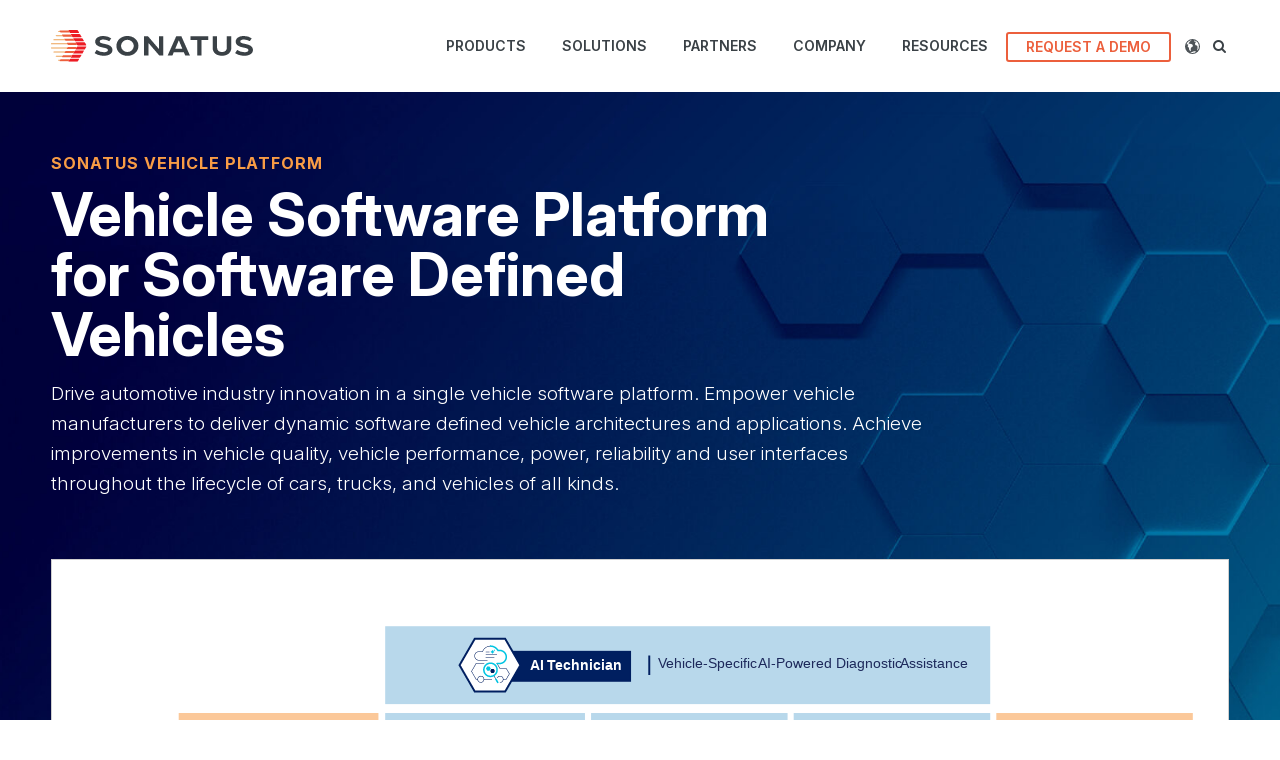

--- FILE ---
content_type: text/html; charset=UTF-8
request_url: https://www.sonatus.com/products/vehicle-platform/
body_size: 23348
content:
<!DOCTYPE html>
<html lang="en-US" itemscope itemtype="https://schema.org/WebPage" class="wpex-color-scheme-default">
<head>
<meta charset="UTF-8">
<link rel="profile" href="http://gmpg.org/xfn/11">
    <link rel="preconnect" href="https://fonts.googleapis.com">
    <link rel="preconnect" href="https://fonts.gstatic.com" crossorigin>
    <link href="https://fonts.googleapis.com/css2?family=Inter:ital,opsz,wght@0,14..32,100..900;1,14..32,100..900&display=swap" rel="stylesheet">

    <!-- Google Tag Manager -->
    <script>(function(w,d,s,l,i){w[l]=w[l]||[];w[l].push({'gtm.start':
                new Date().getTime(),event:'gtm.js'});var f=d.getElementsByTagName(s)[0],
            j=d.createElement(s),dl=l!='dataLayer'?'&l='+l:'';j.async=true;j.src=
            'https://www.googletagmanager.com/gtm.js?id='+i+dl;f.parentNode.insertBefore(j,f);
        })(window,document,'script','dataLayer','GTM-5XJB5D5');</script>
    <!-- End Google Tag Manager -->


<meta name='robots' content='index, follow, max-image-preview:large, max-snippet:-1, max-video-preview:-1' />
	<style>img:is([sizes="auto" i], [sizes^="auto," i]) { contain-intrinsic-size: 3000px 1500px }</style>
	<link rel="alternate" hreflang="en" href="https://www.sonatus.com/products/vehicle-platform/" />
<link rel="alternate" hreflang="de" href="https://www.sonatus.com/de/sonatus-vehicle-platform/" />
<link rel="alternate" hreflang="fr" href="https://www.sonatus.com/fr/sonatus-vehicle-platform/" />
<link rel="alternate" hreflang="ja" href="https://www.sonatus.com/ja/sonatus%e8%bb%8a%e3%83%93%e3%83%bc%e3%82%af%e3%83%ab%e3%83%bb%e3%83%97%e3%83%a9%e3%83%83%e3%83%88%e3%83%95%e3%82%a9%e3%83%bc%e3%83%a0/" />
<link rel="alternate" hreflang="zh-hans" href="https://www.sonatus.com/zh-cn/vehicle-platform/" />
<link rel="alternate" hreflang="zh-hant" href="https://www.sonatus.com/zh-tw/vehicle-platform/" />
<link rel="alternate" hreflang="x-default" href="https://www.sonatus.com/products/vehicle-platform/" />
<meta name="generator" content="Total WordPress Theme v5.9">
<meta name="viewport" content="width=device-width, initial-scale=1">

	<!-- This site is optimized with the Yoast SEO Premium plugin v25.8 (Yoast SEO v26.0) - https://yoast.com/wordpress/plugins/seo/ -->
	<title>Sonatus Vehicle Software Platform</title>
	<meta name="description" content="Sonatus Vehicle Platform offers in-vehicle &amp; cloud software that form the foundation for dynamically managing vehicle networks, applications, and security." />
	<link rel="canonical" href="https://www.sonatus.com/products/vehicle-platform/" />
	<meta property="og:locale" content="en_US" />
	<meta property="og:type" content="article" />
	<meta property="og:title" content="Sonatus Vehicle Platform" />
	<meta property="og:description" content="Sonatus Vehicle Platform offers in-vehicle &amp; cloud software that form the foundation for dynamically managing vehicle networks, applications, and security." />
	<meta property="og:url" content="https://www.sonatus.com/products/vehicle-platform/" />
	<meta property="og:site_name" content="Sonatus" />
	<meta property="article:modified_time" content="2025-12-12T23:33:05+00:00" />
	<meta property="og:image" content="https://www.sonatus.com/wp-content/uploads/2023/09/Products-overview-thumbnail.png" />
	<meta property="og:image:width" content="1280" />
	<meta property="og:image:height" content="720" />
	<meta property="og:image:type" content="image/png" />
	<meta name="twitter:card" content="summary_large_image" />
	<meta name="twitter:label1" content="Est. reading time" />
	<meta name="twitter:data1" content="9 minutes" />
	<script type="application/ld+json" class="yoast-schema-graph">{"@context":"https://schema.org","@graph":[{"@type":"WebPage","@id":"https://www.sonatus.com/products/vehicle-platform/","url":"https://www.sonatus.com/products/vehicle-platform/","name":"Sonatus Vehicle Software Platform","isPartOf":{"@id":"https://www.sonatus.com/#website"},"primaryImageOfPage":{"@id":"https://www.sonatus.com/products/vehicle-platform/#primaryimage"},"image":{"@id":"https://www.sonatus.com/products/vehicle-platform/#primaryimage"},"thumbnailUrl":"https://www.sonatus.com/wp-content/uploads/2023/09/Products-overview-thumbnail.png","datePublished":"2023-04-28T17:11:39+00:00","dateModified":"2025-12-12T23:33:05+00:00","description":"Sonatus Vehicle Platform offers in-vehicle & cloud software that form the foundation for dynamically managing vehicle networks, applications, and security.","breadcrumb":{"@id":"https://www.sonatus.com/products/vehicle-platform/#breadcrumb"},"inLanguage":"en-US","potentialAction":[{"@type":"ReadAction","target":["https://www.sonatus.com/products/vehicle-platform/"]}]},{"@type":"ImageObject","inLanguage":"en-US","@id":"https://www.sonatus.com/products/vehicle-platform/#primaryimage","url":"https://www.sonatus.com/wp-content/uploads/2023/09/Products-overview-thumbnail.png","contentUrl":"https://www.sonatus.com/wp-content/uploads/2023/09/Products-overview-thumbnail.png","width":1280,"height":720,"caption":"Sonatus Vehicle Platform software modules"},{"@type":"BreadcrumbList","@id":"https://www.sonatus.com/products/vehicle-platform/#breadcrumb","itemListElement":[{"@type":"ListItem","position":1,"name":"Home","item":"https://www.sonatus.com/"},{"@type":"ListItem","position":2,"name":"Products","item":"https://www.sonatus.com/products/"},{"@type":"ListItem","position":3,"name":"Sonatus Vehicle Platform"}]},{"@type":"WebSite","@id":"https://www.sonatus.com/#website","url":"https://www.sonatus.com/","name":"Sonatus","description":"Accelerating Vehicle Software Innovation","publisher":{"@id":"https://www.sonatus.com/#organization"},"potentialAction":[{"@type":"SearchAction","target":{"@type":"EntryPoint","urlTemplate":"https://www.sonatus.com/?s={search_term_string}"},"query-input":{"@type":"PropertyValueSpecification","valueRequired":true,"valueName":"search_term_string"}}],"inLanguage":"en-US"},{"@type":"Organization","@id":"https://www.sonatus.com/#organization","name":"Sonatus","url":"https://www.sonatus.com/","logo":{"@type":"ImageObject","inLanguage":"en-US","@id":"https://www.sonatus.com/#/schema/logo/image/","url":"https://www.sonatus.com/wp-content/uploads/2023/05/sonatus-logo.svg","contentUrl":"https://www.sonatus.com/wp-content/uploads/2023/05/sonatus-logo.svg","width":202,"height":32,"caption":"Sonatus"},"image":{"@id":"https://www.sonatus.com/#/schema/logo/image/"},"sameAs":["https://www.linkedin.com/company/sonatus/"]}]}</script>
	<!-- / Yoast SEO Premium plugin. -->


<link rel='dns-prefetch' href='//js.hs-scripts.com' />
<link rel="alternate" type="application/rss+xml" title="Sonatus &raquo; Feed" href="https://www.sonatus.com/feed/" />
<link rel="preload" href="https://www.sonatus.com/wp-content/themes/Total/assets/lib/ticons/fonts/ticons.woff2" type="font/woff2" as="font" crossorigin><link rel='stylesheet' id='js_composer_front-css' href='https://www.sonatus.com/wp-content/plugins/js_composer/assets/css/js_composer.min.css?ver=6.13.0' media='all' />
<link rel='stylesheet' id='wpml-menu-item-0-css' href='https://www.sonatus.com/wp-content/plugins/sitepress-multilingual-cms/templates/language-switchers/menu-item/style.min.css?ver=1' media='all' />
<link rel='stylesheet' id='wpex-style-css' href='https://www.sonatus.com/wp-content/themes/Total/style.css?ver=5.9' media='all' />
<link rel='stylesheet' id='wpex-mobile-menu-breakpoint-max-css' href='https://www.sonatus.com/wp-content/themes/Total/assets/css/wpex-mobile-menu-breakpoint-max.css?ver=5.9' media='only screen and (max-width:1015px)' />
<link rel='stylesheet' id='wpex-mobile-menu-breakpoint-min-css' href='https://www.sonatus.com/wp-content/themes/Total/assets/css/wpex-mobile-menu-breakpoint-min.css?ver=5.9' media='only screen and (min-width:1016px)' />
<link rel='stylesheet' id='wpex-wpbakery-css' href='https://www.sonatus.com/wp-content/themes/Total/assets/css/wpex-wpbakery.css?ver=5.9' media='all' />
<link rel='stylesheet' id='ticons-css' href='https://www.sonatus.com/wp-content/themes/Total/assets/lib/ticons/css/ticons.min.css?ver=1.0.1' media='all' />
<link rel='stylesheet' id='vcex-shortcodes-css' href='https://www.sonatus.com/wp-content/themes/Total/assets/css/vcex-shortcodes.css?ver=5.9' media='all' />
<link rel='stylesheet' id='epic-style-prod-css' href='https://www.sonatus.com/wp-content/themes/sonatus-2023/css/main.prod.css?ver=1768718498' media='all' />
<script src="https://www.sonatus.com/wp-includes/js/jquery/jquery.min.js?ver=3.7.1" id="jquery-core-js"></script>
<script id="wpml-cookie-js-extra">
var wpml_cookies = {"wp-wpml_current_language":{"value":"en","expires":1,"path":"\/"}};
var wpml_cookies = {"wp-wpml_current_language":{"value":"en","expires":1,"path":"\/"}};
</script>
<script src="https://www.sonatus.com/wp-content/plugins/sitepress-multilingual-cms/res/js/cookies/language-cookie.js?ver=4.6.4" id="wpml-cookie-js"></script>
<link rel="https://api.w.org/" href="https://www.sonatus.com/wp-json/" /><link rel="alternate" title="JSON" type="application/json" href="https://www.sonatus.com/wp-json/wp/v2/pages/42" /><link rel="EditURI" type="application/rsd+xml" title="RSD" href="https://www.sonatus.com/xmlrpc.php?rsd" />
<meta name="generator" content="WordPress 6.8.3" />
<link rel='shortlink' href='https://www.sonatus.com/?p=42' />
<link rel="alternate" title="oEmbed (JSON)" type="application/json+oembed" href="https://www.sonatus.com/wp-json/oembed/1.0/embed?url=https%3A%2F%2Fwww.sonatus.com%2Fproducts%2Fvehicle-platform%2F" />
<link rel="alternate" title="oEmbed (XML)" type="text/xml+oembed" href="https://www.sonatus.com/wp-json/oembed/1.0/embed?url=https%3A%2F%2Fwww.sonatus.com%2Fproducts%2Fvehicle-platform%2F&#038;format=xml" />
<meta name="generator" content="WPML ver:4.6.4 stt:66,68,1,4,3,28;" />
			<!-- DO NOT COPY THIS SNIPPET! Start of Page Analytics Tracking for HubSpot WordPress plugin v10.1.24-->
			<script type="text/javascript" class="hsq-set-content-id" data-content-id="standard-page">
				var _hsq = _hsq || [];
				_hsq.push(["setContentType", "standard-page"]);
			</script>
			<!-- DO NOT COPY THIS SNIPPET! End of Page Analytics Tracking for HubSpot WordPress plugin -->
			<!-- Stream WordPress user activity plugin v3.9.3 -->
<noscript><style>body:not(.content-full-screen) .wpex-vc-row-stretched[data-vc-full-width-init="false"]{visibility:visible;}</style></noscript>		<style id="wp-custom-css">
			.parent-pageid-13 .vc-hero--interior .pull-down{margin-bottom:-161px}.resource-template-default .simple-footer{padding-top:10px;padding-bottom:10px}.resource-template-default .simple-footer .footer__social{display:none}.resource-template-default .simple-footer .vc_column-inner{margin-bottom:0}/*toggle sections*/.vcex-toggle__content{padding-bottom:0}.vcex-toggle p:last-child{margin-bottom:0}/* blog dropdown */.c-topic-select select{padding-right:0}/* bg cards */.custom-card-default .vcex-page-title a{text-decoration:none !important}.custom-card-default h2{font-size:3.6rem;line-height:3.9rem;margin-bottom:8px}#custom-card-aside .vcex-page-title h2{font-size:22px;line-height:3rem}.custom-card-default#custom-card-aside h1 .vcex-post-excerpt{font-size:17px}.custom-card-default a.theme-button{background:none;padding:10px 0 0 0}.custom-card-default a.theme-button span{background:none;color:black;font-weight:600}.custom-card-default a.theme-button span:hover{color:black;text-decoration:underline}.custom-card-default a.theme-button span:after{content:url('data:image/svg+xml,%3Csvg%20class%3D%22ml-2.5%22%20height%3D%2212.121%22%20viewBox%3D%220%200%2011.5%2012.121%22%20width%3D%2211.5%22%20xmlns%3D%22http%3A%2F%2Fwww.w3.org%2F2000%2Fsvg%22%3E%3Cg%20fill%3D%22none%22%20stroke%3D%22%23ed1c24%22%20stroke-linecap%3D%22round%22%20stroke-linejoin%3D%22round%22%20stroke-width%3D%221.5%22%3E%3Cpath%20d%3D%22m7.5%2018h10%22%20transform%3D%22translate(-6.75%20-11.939)%22%3E%3C%2Fpath%3E%3Cpath%20d%3D%22m18%207.5%205%205-5%205%22%20transform%3D%22translate(-12.25%20-6.439)%22%3E%3C%2Fpath%3E%3C%2Fg%3E%3C%2Fsvg%3E');display:inline-block;margin-left:14px;/* Adjust the margin if needed */vertical-align:middle;/* Align vertically if needed */}.custom-card-default a:hover{color:white!important}.custom-card-default a h1:hover{text-decoration-color:white !important;text-decoration-thickness:2px !important}.custom-card-default .wpex-slider.sp-horizontal .sp-arrows,.custom-card-default .sp-thumbnails-container{display:none}.custom-card-default .orange-featured span{color:rgb(248,156,69);text-transform:uppercase;font-weight:600;font-family:exo-2-variable,Arial,sans-serif;margin:12px 0 12px 0;display:block;font-variation-settings:"wght" 600}.custom-card-default .orange-featured span:before{content:'FEATURED IN '}#custom-card-single-tag h1{color:black;line-height:34px;font-weight:600;font-family:exo-2-variable,Arial,sans-serif;font-size:36px;padding-bottom:10px}.custom-card-default#custom-card-single-tag .orange-featured span{font-size:15px}.custom-card-default#custom-card-single-tag .meta-date,.custom-card-default#custom-card-single-tag .meta-category,.custom-card-default#custom-card-single-tag .meta-comments comment-scroll{display:none}.custom-card-default#custom-card-single-tag .meta-author a,.post-author-tag{color:#1fa8df;text-decoration:none;font-size:17px;font-weight:700}.custom-card-default#custom-card-single-tag .meta-author a:hover{color:#1fa8df!important;text-decoration:underline}.custom-card-default#custom-card-single-tag .meta-author .meta-icon{display:none}.custom-card-default#custom-card-single-tag .post-author-tag ul{margin:0}		</style>
		<style type="text/css" data-type="vc_shortcodes-custom-css">.vc_custom_1688665967472{padding-top:  0px !important}.vc_custom_1684190834179{background-color:  #eceded !important}.vc_custom_1764885161563{background-image:  url(https://www.sonatus.com/wp-content/uploads/2025/12/blue-background-scaled-1.jpg?id=34018) !important;background-position:  center !important;background-repeat:  no-repeat !important;background-size:  cover !important}.vc_custom_1731358422230{border-top-width:  1px !important;border-right-width:  1px !important;border-bottom-width:  1px !important;border-left-width:  1px !important;background-color:  #ffffff !important;border-left-color:  #cfcfcf !important;border-left-style:  solid !important;border-right-color:  #cfcfcf !important;border-right-style:  solid !important;border-top-color:  #cfcfcf !important;border-top-style:  solid !important;border-bottom-color:  #cfcfcf !important;border-bottom-style:  solid !important}.vc_custom_1765215294394{border-top-width:  1px !important;border-right-width:  1px !important;border-bottom-width:  1px !important;border-left-width:  1px !important;padding-top:  1px !important;padding-right:  1px !important;padding-bottom:  1px !important;padding-left:  1px !important;background-color:  #ffffff !important;border-left-color:  #cfcfcf !important;border-left-style:  solid !important;border-right-color:  #cfcfcf !important;border-right-style:  solid !important;border-top-color:  #cfcfcf !important;border-top-style:  solid !important;border-bottom-color:  #cfcfcf !important;border-bottom-style:  solid !important}.vc_custom_1688665983780{padding-top:  20px !important}.vc_custom_1688665979387{padding-top:  20px !important}.vc_custom_1688665979387{padding-top:  20px !important}.vc_custom_1688665975773{padding-top:  20px !important}.vc_custom_1756490970626{margin-bottom:  30px !important}.vc_custom_1756490837656{margin-bottom:  30px !important}.vc_custom_1756835373309{margin-bottom:  30px !important}.vc_custom_1757031821419{margin-bottom:  30px !important}.vc_custom_1749836013644{margin-bottom:  30px !important}.vc_custom_1751926408317{margin-bottom:  30px !important}.vc_custom_1753213509968{margin-bottom:  30px !important}.vc_custom_1683822719989{background:  #231d1d url(https://www.sonatus.com/wp-content/uploads/2023/05/data-services-split-bg.jpg?id=924) !important;background-position:  center !important;background-repeat:  no-repeat !important;background-size:  cover !important}.vc_custom_1683822683866{background-color:  #001F60 !important}.vc_custom_1685217087164{margin-bottom:  30px !important}</style><noscript><style> .wpb_animate_when_almost_visible { opacity: 1; }</style></noscript><style data-type="wpex-css" id="wpex-css">/*VC META CSS*/.vc_custom_1682982055142{background-position:center !important;background-repeat:no-repeat !important;background-size:cover !important}.vc_custom_1732224303804{padding-top:20px !important;padding-bottom:0px !important;background-color:#001F60 !important}.vc_custom_1683582911946{margin-bottom:20px !important}.vc_custom_1683582905349{margin-bottom:17px !important;padding-top:3px !important}.vc_custom_1695622326637{margin-bottom:30px !important}.vc_custom_1751490899908{margin-bottom:20px !important}.vc_custom_1701897503453{margin-bottom:20px !important}.vc_custom_1725394494381{margin-bottom:20px !important}.vc_custom_1685150766240{margin-bottom:30px !important}/*CUSTOMIZER STYLING*/:root,.boxed-main-layout.wpex-responsive #wrap{--wpex-container-max-width:92%;--wpex-container-width:1180px}#sidr-main,.sidr-class-dropdown-menu ul{background-color:#ffffff}#sidr-main{color:#3a4146;--wpex-text-2:#3a4146;--wpex-link-color:#3a4146;--wpex-hover-link-color:#ed1c24}:root{--wpex-vc-column-inner-margin-bottom:40px}</style><link rel="apple-touch-icon" sizes="180x180" href="/apple-touch-icon.png">
<link rel="icon" type="image/png" sizes="32x32" href="/favicon-32x32.png">
<link rel="icon" type="image/png" sizes="16x16" href="/favicon-16x16.png">
<link rel="manifest" href="/site.webmanifest">
<meta name="msapplication-TileColor" content="#da532c">
<meta name="theme-color" content="#ffffff">
</head>

<body class="wp-singular page-template-default page page-id-42 page-child parent-pageid-11 wp-custom-logo wp-embed-responsive wp-theme-Total wp-child-theme-sonatus-2023 wpml-language-en wpex-theme wpex-responsive full-width-main-layout has-composer wpex-live-site site-full-width content-full-width sidebar-widget-icons hasnt-overlay-header page-header-disabled wpex-mobile-toggle-menu-icon_buttons has-mobile-menu wpex-no-js wpb-js-composer js-comp-ver-6.13.0 vc_responsive">
<!-- Google Tag Manager (noscript) -->
<noscript><iframe src="https://www.googletagmanager.com/ns.html?id=GTM-5XJB5D5"
                  height="0" width="0" style="display:none;visibility:hidden"></iframe></noscript>
<!-- End Google Tag Manager (noscript) -->
	
	
	
<a href="#content" class="skip-to-content">skip to Main Content</a><span data-ls_id="#site_top" tabindex="-1"></span>
	<div id="outer-wrap" class="wpex-overflow-hidden">
		
		<div id="wrap" class="wpex-clr">
            
			


	<header id="site-header" class="header-one fixed-scroll wpex-z-99 has-sticky-dropshadow dyn-styles wpex-print-hidden wpex-relative wpex-clr" itemscope="itemscope" itemtype="https://schema.org/WPHeader">

		
		<div id="site-header-inner" class="header-one-inner header-padding container wpex-relative wpex-h-100 wpex-py-30 wpex-clr">
<div id="site-logo" class="site-branding header-one-logo logo-padding wpex-table">
	<div id="site-logo-inner" class="wpex-table-cell wpex-align-middle wpex-clr"><a id="site-logo-link" href="https://www.sonatus.com/" rel="home" class="main-logo"><img src="https://www.sonatus.com/wp-content/uploads/2023/05/sonatus-logo.svg" alt="Sonatus" class="logo-img" data-no-retina data-skip-lazy fetchpriority="high" data-no-lazy="1"></a></div>

</div>
<div id="site-navigation-wrap" class="navbar-style-one navbar-fixed-height navbar-fixed-line-height wpex-dropdowns-caret wpex-stretch-megamenus hide-at-mm-breakpoint wpex-clr wpex-print-hidden">
	<nav id="site-navigation" class="navigation main-navigation main-navigation-one wpex-clr" itemscope="itemscope" itemtype="https://schema.org/SiteNavigationElement" aria-label="Main menu"><ul id="menu-primary-menu" class="main-navigation-ul dropdown-menu sf-menu"><li id="menu-item-1255" class="menu-item menu-item-type-post_type menu-item-object-page current-menu-item page_item page-item-42 current_page_item menu-item-has-children dropdown menu-item-1255"><a href="https://www.sonatus.com/products/vehicle-platform/" aria-current="page"><span class="link-inner">Products</span></a>
<ul class="sub-menu">
	<li id="menu-item-736" class="menu-item menu-item-type-gs_sim menu-item-object-gs_sim menu-item-736"><div class="templatera_shortcode"><style type="text/css" data-type="vc_shortcodes-custom-css">.vc_custom_1684264970833{margin-left: 25px !important;}</style><div class="vc_row wpb_row vc_row-fluid c-rich-nav__item products typography-white no-bottom-margins"><div class="wpb_column vc_column_container vc_col-sm-12"><div class="vc_column-inner"><div class="wpb_wrapper"><a class="vcex-module vcex-icon-box vcex-icon-box-one vcex-icon-box-has-link wpex-inherit-color wpex-no-underline wpex-flex vcex-icon-box-wo-icon wpex-text-left c-rich-nav__menu-item" href="/products/vehicle-platform/"><div class="vcex-icon-box-text wpex-flex-grow"><h4 class="vcex-icon-box-heading wpex-heading wpex-text-md wpex-mb-10">Sonatus Vehicle Platform</h4></div></a><a class="vcex-module vcex-icon-box vcex-icon-box-one vcex-icon-box-has-link wpex-inherit-color wpex-no-underline wpex-flex vcex-icon-box-wo-icon wpex-text-left c-rich-nav__menu-item" href="https://www.sonatus.com/solutions/ai-technician/"><div class="vcex-icon-box-text wpex-flex-grow"><h4 class="vcex-icon-box-heading wpex-heading wpex-text-md wpex-mb-10">Sonatus AI Technician</h4></div></a><a class="vcex-module vcex-icon-box vcex-icon-box-one vcex-icon-box-has-link wpex-inherit-color wpex-no-underline wpex-flex vcex-icon-box-wo-icon wpex-text-left c-rich-nav__menu-item" href="/products/collector/"><div class="vcex-icon-box-text wpex-flex-grow"><h4 class="vcex-icon-box-heading wpex-heading wpex-text-md wpex-mb-10">Sonatus Collector AI</h4></div></a><a class="vcex-module vcex-icon-box vcex-icon-box-one vcex-icon-box-has-link wpex-inherit-color wpex-no-underline wpex-flex vcex-icon-box-wo-icon wpex-text-left c-rich-nav__menu-item" href="https://www.sonatus.com/products/ai-director/"><div class="vcex-icon-box-text wpex-flex-grow"><h4 class="vcex-icon-box-heading wpex-heading wpex-text-md wpex-mb-10">Sonatus AI Director</h4></div></a><a class="vcex-module vcex-icon-box vcex-icon-box-one vcex-icon-box-has-link wpex-inherit-color wpex-no-underline wpex-flex vcex-icon-box-wo-icon wpex-text-left c-rich-nav__menu-item" href="/products/automator"><div class="vcex-icon-box-text wpex-flex-grow"><h4 class="vcex-icon-box-heading wpex-heading wpex-text-md wpex-mb-10">Sonatus Automator AI</h4></div></a><a class="vcex-module vcex-icon-box vcex-icon-box-one vcex-icon-box-has-link wpex-inherit-color wpex-no-underline wpex-flex vcex-icon-box-wo-icon wpex-text-left c-rich-nav__menu-item" href="/products/updater/"><div class="vcex-icon-box-text wpex-flex-grow"><h4 class="vcex-icon-box-heading wpex-heading wpex-text-md wpex-mb-10">Sonatus Updater</h4></div></a><a class="vcex-module vcex-icon-box vcex-icon-box-one vcex-icon-box-has-link wpex-inherit-color wpex-no-underline wpex-flex vcex-icon-box-wo-icon wpex-text-left c-rich-nav__menu-item" href="/products/foundation/"><div class="vcex-icon-box-text wpex-flex-grow"><h4 class="vcex-icon-box-heading wpex-heading wpex-text-md wpex-mb-10">Sonatus Foundation</h4></div></a><style>.vcex-navbar.vcex_696ccfcd6c167 a.vcex-navbar-link{text-transform:none;}</style><nav class="vcex-navbar vcex-navbar--list vcex-module align-left wpex-clr vc_custom_1684264970833 c-rich-nav__sub-menu vcex_696ccfcd6c167"><div class="vcex-navbar-inner wpex-float-left wpex-clr"><div class="vcex-navbar-list-item wpex-list-item wpex-clear"><a href="https://www.sonatus.com/products/foundation/network/" class="vcex-navbar-link vcex-navbar-link--1150 wpex-inline-block wpex-float-left wpex-mb-5 theme-txt-link list"><span class="vcex-navbar-link-text">Network Services</span></a></div><div class="vcex-navbar-list-item wpex-list-item wpex-clear"><a href="https://www.sonatus.com/products/foundation/data/" class="vcex-navbar-link vcex-navbar-link--908 wpex-inline-block wpex-float-left wpex-mb-5 theme-txt-link list"><span class="vcex-navbar-link-text">Data Services</span></a></div><div class="vcex-navbar-list-item wpex-list-item wpex-clear"><a href="https://www.sonatus.com/products/foundation/compute/" class="vcex-navbar-link vcex-navbar-link--1146 wpex-inline-block wpex-float-left wpex-mb-5 theme-txt-link list"><span class="vcex-navbar-link-text">Compute Services</span></a></div></div></nav></div></div></div></div></div></li>
</ul>
</li>
<li id="menu-item-8567" class="menu-item menu-item-type-custom menu-item-object-custom menu-item-has-children dropdown menu-item-8567"><a><span class="link-inner">Solutions</span></a>
<ul class="sub-menu">
	<li id="menu-item-8551" class="menu-item menu-item-type-gs_sim menu-item-object-gs_sim menu-item-8551"><div class="templatera_shortcode"><style type="text/css" data-type="vc_shortcodes-custom-css">.vc_custom_1701373775672{padding-bottom: 0px !important;}.vc_custom_1725388136796{margin-left: 20px !important;}.vc_custom_1751490130918{padding-top: 5px !important;padding-bottom: 10px !important;}.vc_custom_1701886970649{margin-left: 20px !important;}.vc_custom_1751490080926{padding-top: 5px !important;}.vc_custom_1701886979740{margin-left: 20px !important;}</style><div class="vc_row wpb_row vc_row-fluid c-rich-nav__item solutions vc_custom_1701373775672 no-bottom-margins"><div class="wpb_column vc_column_container vc_col-sm-6"><div class="vc_column-inner"><div class="wpb_wrapper"><div class="vcex-module vcex-icon-box vcex-icon-box-one wpex-flex vcex-icon-box-wo-icon wpex-text-left c-rich-nav__menu-item no-hover"><div class="vcex-icon-box-text wpex-flex-grow"><h4 class="vcex-icon-box-heading wpex-heading wpex-text-md wpex-mb-10">Vehicle Types</h4></div></div><style>.vcex-navbar.vcex_696ccfcd6f731 a.vcex-navbar-link{text-transform:none;}</style><nav class="vcex-navbar vcex-navbar--list vcex-module align-left wpex-clr vc_custom_1725388136796 c-rich-nav__sub-menu vcex_696ccfcd6f731"><div class="vcex-navbar-inner wpex-float-left wpex-clr"><div class="vcex-navbar-list-item wpex-list-item wpex-clear"><a href="https://www.sonatus.com/passenger-vehicles/" class="vcex-navbar-link vcex-navbar-link--25702 wpex-inline-block wpex-float-left wpex-mb-5 theme-txt-link list"><span class="vcex-navbar-link-text">Passenger</span></a></div><div class="vcex-navbar-list-item wpex-list-item wpex-clear"><a href="https://www.sonatus.com/commercial-vehicles/" class="vcex-navbar-link vcex-navbar-link--24319 wpex-inline-block wpex-float-left wpex-mb-5 theme-txt-link list"><span class="vcex-navbar-link-text">Commercial</span></a></div></div></nav><div class="vcex-module vcex-icon-box vcex-icon-box-one wpex-flex vcex-icon-box-wo-icon wpex-text-left vc_custom_1751490130918 c-rich-nav__menu-item no-hover"><div class="vcex-icon-box-text wpex-flex-grow"><h4 class="vcex-icon-box-heading wpex-heading wpex-text-md wpex-mb-10">Solutions</h4></div></div><style>.vcex-navbar.vcex_696ccfcd717dc a.vcex-navbar-link{text-transform:none;}</style><nav class="vcex-navbar vcex-navbar--list vcex-module align-left wpex-clr vc_custom_1701886970649 c-rich-nav__sub-menu vcex_696ccfcd717dc"><div class="vcex-navbar-inner wpex-float-left wpex-clr"><div class="vcex-navbar-list-item wpex-list-item wpex-clear"><a href="https://www.sonatus.com/solutions/software-defined-component/" class="vcex-navbar-link vcex-navbar-link--8094 wpex-inline-block wpex-float-left wpex-mb-5 theme-txt-link list"><span class="vcex-navbar-link-text">Software Defined Component</span></a></div><div class="vcex-navbar-list-item wpex-list-item wpex-clear"><a href="https://www.sonatus.com/solutions/vehicle-personalization/" class="vcex-navbar-link vcex-navbar-link--8130 wpex-inline-block wpex-float-left wpex-mb-5 theme-txt-link list"><span class="vcex-navbar-link-text">Vehicle Personalization</span></a></div><div class="vcex-navbar-list-item wpex-list-item wpex-clear"><a href="https://www.sonatus.com/solutions/zonal-architecture/" class="vcex-navbar-link vcex-navbar-link--1152 wpex-inline-block wpex-float-left wpex-mb-5 theme-txt-link list"><span class="vcex-navbar-link-text">Zonal Architecture</span></a></div></div></nav></div></div></div><div class="wpb_column vc_column_container vc_col-sm-6"><div class="vc_column-inner"><div class="wpb_wrapper"><a class="vcex-module vcex-icon-box vcex-icon-box-one vcex-icon-box-has-link wpex-inherit-color wpex-no-underline wpex-flex vcex-icon-box-wo-icon wpex-text-left vc_custom_1751490080926 c-rich-nav__menu-item" href="/use-cases/"><div class="vcex-icon-box-text wpex-flex-grow"><h4 class="vcex-icon-box-heading wpex-heading wpex-text-md wpex-mb-10">Use Cases</h4></div></a><style>.vcex-navbar.vcex_696ccfcd74175 a.vcex-navbar-link{text-transform:none;}</style><nav class="vcex-navbar vcex-navbar--list vcex-module align-left wpex-clr vc_custom_1701886979740 c-rich-nav__sub-menu vcex_696ccfcd74175"><div class="vcex-navbar-inner wpex-float-left wpex-clr"><div class="vcex-navbar-list-item wpex-list-item wpex-clear"><a href="/use-cases#design-and-engineering" class="vcex-navbar-link vcex-navbar-link--8529 wpex-inline-block wpex-float-left wpex-mb-5 theme-txt-link list"><span class="vcex-navbar-link-text">Design and Engineering</span></a></div><div class="vcex-navbar-list-item wpex-list-item wpex-clear"><a href="/use-cases#production" class="vcex-navbar-link vcex-navbar-link--8530 wpex-inline-block wpex-float-left wpex-mb-5 theme-txt-link list"><span class="vcex-navbar-link-text">Production</span></a></div><div class="vcex-navbar-list-item wpex-list-item wpex-clear"><a href="/use-cases#post-sales" class="vcex-navbar-link vcex-navbar-link--8531 wpex-inline-block wpex-float-left wpex-mb-5 theme-txt-link list"><span class="vcex-navbar-link-text">Post Sales</span></a></div><div class="vcex-navbar-list-item wpex-list-item wpex-clear"><a href="/use-cases#value-added-services" class="vcex-navbar-link vcex-navbar-link--8532 wpex-inline-block wpex-float-left wpex-mb-5 theme-txt-link list"><span class="vcex-navbar-link-text">Value-Added Services</span></a></div></div></nav></div></div></div></div></div></li>
</ul>
</li>
<li id="menu-item-26" class="menu-item menu-item-type-post_type menu-item-object-page menu-item-has-children dropdown menu-item-26"><a href="https://www.sonatus.com/partners/"><span class="link-inner">Partners</span></a>
<ul class="sub-menu">
	<li id="menu-item-738" class="menu-item menu-item-type-post_type menu-item-object-page menu-item-738"><a href="https://www.sonatus.com/partners/"><span class="link-inner">Partner Overview</span></a></li>
	<li id="menu-item-739" class="menu-item menu-item-type-post_type menu-item-object-page menu-item-739"><a href="https://www.sonatus.com/become-a-partner/"><span class="link-inner">Become a Partner</span></a></li>
</ul>
</li>
<li id="menu-item-24" class="menu-item menu-item-type-post_type menu-item-object-page menu-item-has-children dropdown menu-item-24"><a href="https://www.sonatus.com/company/"><span class="link-inner">Company</span></a>
<ul class="sub-menu">
	<li id="menu-item-745" class="menu-item menu-item-type-post_type menu-item-object-page menu-item-745"><a href="https://www.sonatus.com/company/"><span class="link-inner">About</span></a></li>
	<li id="menu-item-7607" class="menu-item menu-item-type-custom menu-item-object-custom menu-item-7607"><a href="https://www.sonatus.com/company/press-releases/"><span class="link-inner">Newsroom</span></a></li>
	<li id="menu-item-742" class="menu-item menu-item-type-post_type menu-item-object-page menu-item-742"><a href="https://www.sonatus.com/company/events/"><span class="link-inner">Events &#038; Webinars</span></a></li>
	<li id="menu-item-741" class="menu-item menu-item-type-post_type menu-item-object-page menu-item-741"><a href="https://www.sonatus.com/company/careers/"><span class="link-inner">Careers</span></a></li>
	<li id="menu-item-744" class="menu-item menu-item-type-post_type menu-item-object-page menu-item-744"><a href="https://www.sonatus.com/contact/"><span class="link-inner">Contact Us</span></a></li>
</ul>
</li>
<li id="menu-item-25" class="menu-item menu-item-type-post_type menu-item-object-page menu-item-has-children dropdown menu-item-25"><a href="https://www.sonatus.com/resources/"><span class="link-inner">Resources</span></a>
<ul class="sub-menu">
	<li id="menu-item-740" class="menu-item menu-item-type-post_type menu-item-object-page menu-item-740"><a href="https://www.sonatus.com/blog/"><span class="link-inner">Blog</span></a></li>
	<li id="menu-item-17564" class="menu-item menu-item-type-post_type menu-item-object-page menu-item-17564"><a href="https://www.sonatus.com/the-garage-podcast/"><span class="link-inner">The Garage Podcast</span></a></li>
	<li id="menu-item-17563" class="menu-item menu-item-type-post_type menu-item-object-page menu-item-17563"><a href="https://www.sonatus.com/driving-innovation-podcast/"><span class="link-inner">Driving Innovation Podcast</span></a></li>
	<li id="menu-item-746" class="menu-item menu-item-type-post_type menu-item-object-page menu-item-746"><a href="https://www.sonatus.com/resources/"><span class="link-inner">Resource Library</span></a></li>
</ul>
</li>
<li id="menu-item-23" class="nav-cta menu-item menu-item-type-post_type menu-item-object-page menu-item-23"><a href="https://www.sonatus.com/request-a-demo/"><span class="link-inner">Request a Demo</span></a></li>
<li id="menu-item-wpml-ls-3-en" class="menu-item wpml-ls-slot-3 wpml-ls-item wpml-ls-item-en wpml-ls-current-language wpml-ls-menu-item wpml-ls-first-item menu-item-type-wpml_ls_menu_item menu-item-object-wpml_ls_menu_item menu-item-has-children dropdown menu-item-wpml-ls-3-en"><a href="https://www.sonatus.com/products/vehicle-platform/" title="English"><span class="link-inner"><span class="wpml-ls-native" lang="en">English</span></span></a>
<ul class="sub-menu">
	<li id="menu-item-wpml-ls-3-de" class="menu-item wpml-ls-slot-3 wpml-ls-item wpml-ls-item-de wpml-ls-menu-item menu-item-type-wpml_ls_menu_item menu-item-object-wpml_ls_menu_item menu-item-wpml-ls-3-de"><a href="https://www.sonatus.com/de/sonatus-vehicle-platform/" title="Deutsch"><span class="link-inner"><span class="wpml-ls-native" lang="de">Deutsch</span></span></a></li>
	<li id="menu-item-wpml-ls-3-fr" class="menu-item wpml-ls-slot-3 wpml-ls-item wpml-ls-item-fr wpml-ls-menu-item menu-item-type-wpml_ls_menu_item menu-item-object-wpml_ls_menu_item menu-item-wpml-ls-3-fr"><a href="https://www.sonatus.com/fr/sonatus-vehicle-platform/" title="Français"><span class="link-inner"><span class="wpml-ls-native" lang="fr">Français</span></span></a></li>
	<li id="menu-item-wpml-ls-3-ja" class="menu-item wpml-ls-slot-3 wpml-ls-item wpml-ls-item-ja wpml-ls-menu-item menu-item-type-wpml_ls_menu_item menu-item-object-wpml_ls_menu_item menu-item-wpml-ls-3-ja"><a href="https://www.sonatus.com/ja/sonatus%e8%bb%8a%e3%83%93%e3%83%bc%e3%82%af%e3%83%ab%e3%83%bb%e3%83%97%e3%83%a9%e3%83%83%e3%83%88%e3%83%95%e3%82%a9%e3%83%bc%e3%83%a0/" title="日本語"><span class="link-inner"><span class="wpml-ls-native" lang="ja">日本語</span></span></a></li>
	<li id="menu-item-wpml-ls-3-zh-cn" class="menu-item wpml-ls-slot-3 wpml-ls-item wpml-ls-item-zh-cn wpml-ls-menu-item menu-item-type-wpml_ls_menu_item menu-item-object-wpml_ls_menu_item menu-item-wpml-ls-3-zh-cn"><a href="https://www.sonatus.com/zh-cn/vehicle-platform/" title="简体中文"><span class="link-inner"><span class="wpml-ls-native" lang="zh-cn">简体中文</span></span></a></li>
	<li id="menu-item-wpml-ls-3-zh-tw" class="menu-item wpml-ls-slot-3 wpml-ls-item wpml-ls-item-zh-tw wpml-ls-menu-item wpml-ls-last-item menu-item-type-wpml_ls_menu_item menu-item-object-wpml_ls_menu_item menu-item-wpml-ls-3-zh-tw"><a href="https://www.sonatus.com/zh-tw/vehicle-platform/" title="繁體中文"><span class="link-inner"><span class="wpml-ls-native" lang="zh-tw">繁體中文</span></span></a></li>
</ul>
</li>
<li class="search-toggle-li menu-item wpex-menu-extra no-icon-margin"><a href="#" class="site-search-toggle search-dropdown-toggle" role="button" aria-expanded="false" aria-controls="searchform-dropdown" aria-label="Search"><span class="link-inner"><span class="wpex-menu-search-text wpex-hidden">Search</span><span class="wpex-menu-search-icon ticon ticon-search" aria-hidden="true"></span></span></a></li></ul></nav>
</div>


<div id="mobile-menu" class="wpex-mobile-menu-toggle show-at-mm-breakpoint wpex-flex wpex-items-center wpex-absolute wpex-top-50 -wpex-translate-y-50 wpex-right-0">
	<div class="wpex-inline-flex wpex-items-center">
						<a href="#" class="mobile-menu-toggle" role="button" aria-label="Toggle mobile menu" aria-expanded="false"><span class="mobile-menu-toggle__icon wpex-flex"><span class="wpex-hamburger-icon wpex-hamburger-icon--inactive wpex-hamburger-icon--animate" aria-hidden="true"><span></span></span></span></a>			</div>
</div>
<div id="searchform-dropdown" data-placeholder="Search" data-disable-autocomplete="true" class="header-searchform-wrap header-drop-widget header-drop-widget--colored-top-border wpex-invisible wpex-opacity-0 wpex-absolute wpex-transition-all wpex-duration-200 wpex-translate-Z-0 wpex-text-initial wpex-z-10000 wpex-top-100 wpex-right-0 wpex-surface-1 wpex-text-2 wpex-p-15">
	
<form method="get" class="searchform wpex-relative" action="https://www.sonatus.com/">
	<label class="searchform-label wpex-text-current wpex-block wpex-m-0 wpex-p-0">
		<span class="screen-reader-text">Search</span>
		<input type="search" class="searchform-input field" name="s" placeholder="Search">
	</label>
				<input type="hidden" name="lang" value="en">
			<button type="submit" class="searchform-submit"><span class="ticon ticon-search" aria-hidden="true"></span><span class="screen-reader-text">Submit</span></button>
</form>
</div></div>

		
	</header>



			
			<main id="main" class="site-main wpex-clr">

				
	<div id="content-wrap" class="container wpex-clr">

		
		<div id="primary" class="content-area wpex-clr">

			
			<div id="content" class="site-content wpex-clr">

				
				
<article id="single-blocks" class="single-page-article wpex-clr">
<div class="single-page-content single-content entry wpex-clr"><section class="wpb-content-wrapper"><div class="vc_section"><div class="vc_row wpb_row vc_row-fluid vc-hero vc-hero--product25 platform-hero-offset vc_custom_1764885161563 wpex-vc_row-has-fill typography-white wpex-vc-reset-negative-margin wpex-vc-full-width-row wpex-vc-full-width-row--centered" style="background-position:top center !important;"><div class="wpb_column vc_column_container vc_col-sm-9"><div class="vc_column-inner"><div class="wpb_wrapper"><div class="vcex-heading vcex-heading-plain vcex-module wpex-text-2xl wpex-font-normal label"><span class="vcex-heading-inner wpex-inline-block">Sonatus Vehicle Platform</span></div><style>.vcex-heading.vcex_696ccfcd76c0f{width:720px;}</style><h1 class="vcex-heading vcex-heading-plain vcex-module wpex-text-2xl wpex-font-normal wpex-max-w-100 wpex-mr-auto vc-hero__heading vcex_696ccfcd76c0f"><span class="vcex-heading-inner wpex-inline-block">Vehicle Software Platform for Software Defined Vehicles</span></h1>
	<div class="wpb_text_column wpb_content_element  vc-hero__content text-lg clear" >
		<div class="wpb_wrapper">
			<p>Drive automotive industry innovation in a single vehicle software platform. Empower vehicle manufacturers to deliver dynamic software defined vehicle architectures and applications. Achieve improvements in vehicle quality, vehicle performance, power, reliability and user interfaces throughout the lifecycle of cars, trucks, and vehicles of all kinds.</p>

		</div>
	</div>
</div></div></div></div><div class="vc_row wpb_row vc_row-fluid platform-in-hero vc_custom_1731358422230 wpex-vc_row-has-fill wpex-vc-reset-negative-margin"><div class="wpb_column vc_column_container vc_col-sm-12"><div class="vc_column-inner"><div class="wpb_wrapper"><figure class="vcex-image vcex-module textcenter"><div class="vcex-image-inner wpex-relative wpex-w-100"><a href="#svp-diagram" class="wpex-lightbox" data-type="inline" data-width="1920" data-height="1100"><img width="1" height="1" src="https://www.sonatus.com/wp-content/uploads/2025/12/svp-diagram.svg" class="vcex-image-img wpex-align-middle wpex-w-100" alt="" loading="lazy" decoding="async" /></a></div></figure></div></div></div></div><div id="svp-diagram" class="vc_row wpb_row vc_row-fluid vc_custom_1765215294394 vc_row-o-content-middle vc_row-flex wpex-vc_row-has-fill hidden wpex-vc-reset-negative-margin"><div class="wpb_column vc_column_container vc_col-sm-12"><div class="vc_column-inner"><div class="wpb_wrapper"><figure class="vcex-image vcex-module textcenter"><div class="vcex-image-inner wpex-relative wpex-w-100"><a href="#svp-diagram" class="wpex-lightbox" data-type="inline"><img width="1" height="1" src="https://www.sonatus.com/wp-content/uploads/2025/12/svp-diagram.svg" class="vcex-image-img wpex-align-middle wpex-w-100" alt="" loading="lazy" decoding="async" /></a></div></figure></div></div></div></div></div><div class="vc_section vc-scroll u-margin-top--xxl"><div class="vc_row wpb_row vc_row-fluid vc-scroll__item vc_row-o-equal-height vc_row-o-content-middle vc_row-flex"><div class="wpb_column vc-scroll__media-col vc_column_container vc_col-sm-4"><div class="vc_column-inner"><div class="wpb_wrapper"><figure class="vcex-image vcex-module vc-scroll__media"><div class="vcex-image-inner wpex-relative wpex-inline-block"><img width="1" height="1" src="https://www.sonatus.com/wp-content/uploads/2025/12/Sonatus_Products_AI_Technician.svg" class="vcex-image-img wpex-align-middle" alt="" loading="lazy" decoding="async" /></div></figure></div></div></div><div class="wpb_column vc-scroll__content-col vc_column_container vc_col-sm-8"><div class="vc_column-inner"><div class="wpb_wrapper"><h2 class="vcex-heading vcex-heading-plain vcex-module wpex-text-2xl wpex-font-normal"><span class="vcex-heading-inner wpex-inline-block">Sonatus AI Technician</span></h2>
	<div class="wpb_text_column wpb_content_element  vc_custom_1756490970626 orange-checks" >
		<div class="wpb_wrapper">
			<p><span style="font-weight: 400;">Vehicle-specific AI agents for intuitive, real-time diagnostics and guided maintenance—delivering context-aware responses, faster resolution, and ongoing vehicle improvements.</span></p>
<ul>
<li>Provide instant, VIN-specific answers to vehicle owners through natural language chatbots</li>
<li>Leverage Collector AI for dynamic, event-driven access to real-time diagnostic data</li>
<li>Utilize Automator AI to trigger in-vehicle actions and close the loop on repairs</li>
<li>Run cloud-based LLMs for deep knowledge access, or optimized in-vehicle SLMs for offline responsiveness</li>
<li>Fuse OEM manuals, service documentation, and fleet-wide insights with RAG for accurate, context-rich guidance</li>
</ul>

		</div>
	</div>
<div class="theme-button-wrap theme-button-block-wrap wpex-block wpex-clear wpex-clr"><a href="https://www.sonatus.com/solutions/ai-technician/" class="vcex-button theme-button c-text-button align-left block"><span class="vcex-button-inner theme-button-inner">Learn more about Sonatus AI Technician</span></a></div> </div></div></div></div><div class="vc_row wpb_row vc_row-fluid vc-scroll__item vc_custom_1688665983780 vc_row-o-equal-height vc_row-o-content-middle vc_row-flex"><div class="wpb_column vc-scroll__media-col vc_column_container vc_col-sm-4"><div class="vc_column-inner"><div class="wpb_wrapper"><figure class="vcex-image vcex-module vc-scroll__media"><div class="vcex-image-inner wpex-relative wpex-inline-block"><img width="1" height="1" src="https://www.sonatus.com/wp-content/uploads/2025/12/Sonatus_Products_Collector_AI.svg" class="vcex-image-img wpex-align-middle" alt="" loading="lazy" decoding="async" /></div></figure></div></div></div><div class="wpb_column vc-scroll__content-col vc_column_container vc_col-sm-8"><div class="vc_column-inner"><div class="wpb_wrapper"><h2 class="vcex-heading vcex-heading-plain vcex-module wpex-text-2xl wpex-font-normal"><span class="vcex-heading-inner wpex-inline-block">Sonatus Collector AI</span></h2>
	<div class="wpb_text_column wpb_content_element  vc_custom_1756490837656 orange-checks" >
		<div class="wpb_wrapper">
			<p><span style="font-weight: 400;">Collect precise vehicle data in real time with an easy-to-use AI-powered user interface to maximize its value for product improvements and value-added services.</span></p>
<ul>
<li style="font-weight: 400;" aria-level="1"><span style="font-weight: 400;">Collect vehicle-wide data dynamically without code changes or OTA updates</span></li>
<li style="font-weight: 400;" aria-level="1"><span style="font-weight: 400;">Maximize data-driven innovation by using GenAI and natural language to simplify data collection</span></li>
<li style="font-weight: 400;" aria-level="1"><span style="font-weight: 400;">Use event-triggered policies to collect precise data anytime in the vehicle lifecycle</span></li>
<li style="font-weight: 400;" aria-level="1"><span style="font-weight: 400;">Support diverse use cases and remove data silos across organizations </span></li>
<li style="font-weight: 400;" aria-level="1"><span style="font-weight: 400;">Fine-tune the collection, storage, and transmission of data for cost efficiency</span></li>
</ul>

		</div>
	</div>
<div class="theme-button-wrap theme-button-block-wrap wpex-block wpex-clear wpex-clr"><a href="/products/collector/" class="vcex-button theme-button c-text-button align-left block"><span class="vcex-button-inner theme-button-inner">Learn more about Sonatus Collector AI</span></a></div> </div></div></div></div><div class="vc_row wpb_row vc_row-fluid vc-scroll__item vc_custom_1688665979387 vc_row-o-equal-height vc_row-o-content-middle vc_row-flex"><div class="wpb_column vc-scroll__media-col vc_column_container vc_col-sm-4"><div class="vc_column-inner"><div class="wpb_wrapper"><figure class="vcex-image vcex-module vc-scroll__media"><div class="vcex-image-inner wpex-relative wpex-inline-block"><img width="1" height="1" src="https://www.sonatus.com/wp-content/uploads/2025/12/Sonatus_Products_AI_Director.svg" class="vcex-image-img wpex-align-middle" alt="" loading="lazy" decoding="async" /></div></figure></div></div></div><div class="wpb_column vc-scroll__content-col vc_column_container vc_col-sm-8"><div class="vc_column-inner"><div class="wpb_wrapper"><h2 class="vcex-heading vcex-heading-plain vcex-module wpex-text-2xl wpex-font-normal"><span class="vcex-heading-inner wpex-inline-block">Sonatus AI Director</span></h2>
	<div class="wpb_text_column wpb_content_element  vc_custom_1756835373309 orange-checks" >
		<div class="wpb_wrapper">
			<p><span style="font-weight: 400;">End-to-end toolchain for scaling in-vehicle edge AI—streamlining model training to deployment, integrating with vehicle data, and running in isolated runtimes with cloud-based monitoring.</span></p>
<ul>
<li style="font-weight: 400;" aria-level="1"><span style="font-weight: 400;">Train, validate, optimize, deploy, and monitor AI models across diverse vehicle ECUs </span></li>
<li data-stringify-indent="0" data-stringify-border="0">Reduce fragmented MLOps and manual integrations to speed innovation and cut costs.</li>
<li data-stringify-indent="0" data-stringify-border="0">Run models in isolated, compute-aware runtimes with real-time telemetry and performance insights</li>
<li data-stringify-indent="0" data-stringify-border="0">Leverage Collector AI and Automator AI for model data inputs and automated actions</li>
</ul>

		</div>
	</div>
<div class="theme-button-wrap theme-button-block-wrap wpex-block wpex-clear wpex-clr"><a href="/products/ai-director/" class="vcex-button theme-button c-text-button align-left block"><span class="vcex-button-inner theme-button-inner">Learn more about Sonatus AI Director</span></a></div> </div></div></div></div><div class="vc_row wpb_row vc_row-fluid vc-scroll__item vc_custom_1688665979387 vc_row-o-equal-height vc_row-o-content-middle vc_row-flex"><div class="wpb_column vc-scroll__media-col vc_column_container vc_col-sm-4"><div class="vc_column-inner"><div class="wpb_wrapper"><figure class="vcex-image vcex-module vc-scroll__media"><div class="vcex-image-inner wpex-relative wpex-inline-block"><img width="1" height="1" src="https://www.sonatus.com/wp-content/uploads/2025/12/Sonatus_Products_Automator_AI.svg" class="vcex-image-img wpex-align-middle" alt="" loading="lazy" decoding="async" /></div></figure></div></div></div><div class="wpb_column vc-scroll__content-col vc_column_container vc_col-sm-8"><div class="vc_column-inner"><div class="wpb_wrapper"><h2 class="vcex-heading vcex-heading-plain vcex-module wpex-text-2xl wpex-font-normal"><span class="vcex-heading-inner wpex-inline-block">Sonatus Automator AI</span></h2>
	<div class="wpb_text_column wpb_content_element  vc_custom_1757031821419 orange-checks" >
		<div class="wpb_wrapper">
			<p><span style="font-weight: 400;">Unique no-code, AI-enabled software orchestration tool delivers fast and continuous vehicle innovation in software-defined features, automated diagnostics, and seamless integration of new capabilities.</span></p>
<ul>
<li style="font-weight: 400;" aria-level="1"><span style="font-weight: 400;">Add new vehicle capabilities at any time in the vehicle lifecycle</span></li>
<li style="font-weight: 400;" aria-level="1"><span style="font-weight: 400;">Deploy software orchestration workflows to automate an extensive array of vehicle functions</span></li>
<li style="font-weight: 400;" aria-level="1"><span style="font-weight: 400;">Utilize GenAI and natural language to define new automation policies in minutes </span></li>
<li style="font-weight: 400;" aria-level="1"><span style="font-weight: 400;">Leverage an extensive set of triggers and actions in simple to sophisticated workflows </span></li>
<li style="font-weight: 400;" aria-level="1"><span style="font-weight: 400;">Automate end-of-line testing, perform smart diagnostics, personalize vehicle settings, and more</span></li>
<li style="font-weight: 400;" aria-level="1"><span style="font-weight: 400;">Ensure safety and security with ASIL-B safety interlock module and role-based access control</span></li>
</ul>

		</div>
	</div>
<div class="theme-button-wrap theme-button-block-wrap wpex-block wpex-clear wpex-clr"><a href="/products/automator/" class="vcex-button theme-button c-text-button align-left block"><span class="vcex-button-inner theme-button-inner">Learn more about Sonatus Automator AI</span></a></div> </div></div></div></div><div class="vc_row wpb_row vc_row-fluid vc-scroll__item vc_custom_1688665975773 vc_row-o-equal-height vc_row-o-content-middle vc_row-flex"><div class="wpb_column vc-scroll__media-col vc_column_container vc_col-sm-4"><div class="vc_column-inner"><div class="wpb_wrapper"><figure class="vcex-image vcex-module vc-scroll__media"><div class="vcex-image-inner wpex-relative wpex-inline-block"><img width="1" height="1" src="https://www.sonatus.com/wp-content/uploads/2025/12/Sonatus_Products_Updater.svg" class="vcex-image-img wpex-align-middle" alt="" loading="lazy" decoding="async" /></div></figure></div></div></div><div class="wpb_column vc-scroll__content-col vc_column_container vc_col-sm-8"><div class="vc_column-inner"><div class="wpb_wrapper"><h2 class="vcex-heading vcex-heading-plain vcex-module wpex-text-2xl wpex-font-normal"><span class="vcex-heading-inner wpex-inline-block">Sonatus Updater</span></h2>
	<div class="wpb_text_column wpb_content_element  vc_custom_1749836013644 orange-checks" >
		<div class="wpb_wrapper">
			<p><span style="font-weight: 400;">Securely manage all vehicle software updates with predictability and end-to-end traceability across all vehicle systems</span></p>
<ul>
<li style="font-weight: 400;" aria-level="1"><span style="font-weight: 400;">Empower software engineers to update all vehicle software from a single-pane-of-glass</span></li>
<li style="font-weight: 400;" aria-level="1"><span style="font-weight: 400;">Conduct dry runs to predict campaign cost and resolve conflicts to ensure success</span></li>
<li style="font-weight: 400;" aria-level="1"><span style="font-weight: 400;">Apply optimal delta calculations on updates to minimize package payload and costs</span></li>
<li style="font-weight: 400;" aria-level="1"><span style="font-weight: 400;">Achieve end-to-end traceability of update campaigns to resolve issues faster</span></li>
<li style="font-weight: 400;" aria-level="1"><span style="font-weight: 400;">Update securely with UN R155/R156 compliance and Role-Based Access Controls</span></li>
</ul>

		</div>
	</div>
<div class="theme-button-wrap theme-button-block-wrap wpex-block wpex-clear wpex-clr"><a href="/products/updater/" class="vcex-button theme-button c-text-button align-left block"><span class="vcex-button-inner theme-button-inner">Learn more about Sonatus Updater</span></a></div> </div></div></div></div><div class="vc_row wpb_row vc_row-fluid vc-scroll__item vc_row-o-equal-height vc_row-o-content-middle vc_row-flex"><div class="wpb_column vc-scroll__media-col vc_column_container vc_col-sm-4"><div class="vc_column-inner"><div class="wpb_wrapper"><figure class="vcex-image vcex-module vc-scroll__media"><div class="vcex-image-inner wpex-relative wpex-inline-block"><img width="1" height="1" src="https://www.sonatus.com/wp-content/uploads/2025/12/Sonatus_Products_Foundation.svg" class="vcex-image-img wpex-align-middle" alt="" loading="lazy" decoding="async" /></div></figure></div></div></div><div class="wpb_column vc-scroll__content-col vc_column_container vc_col-sm-8"><div class="vc_column-inner"><div class="wpb_wrapper"><h2 class="vcex-heading vcex-heading-plain vcex-module wpex-text-2xl wpex-font-normal"><span class="vcex-heading-inner wpex-inline-block">Sonatus Foundation</span></h2>
	<div class="wpb_text_column wpb_content_element  vc_custom_1751926408317 orange-checks" >
		<div class="wpb_wrapper">
			<p><span style="font-weight: 400;">Deliver agile, future-proof E/E architectures that are easily updated and customized across platforms and customer segments while optimizing cost efficiency.</span><b><br />
</b></p>
<ul>
<li style="font-weight: 400;" aria-level="1"><span style="font-weight: 400;">Standardize switch control across vendors to simplify development and avoid hardware lock-in</span></li>
<li style="font-weight: 400;" aria-level="1"><span style="font-weight: 400;">Enable real-time, adaptive network control with advanced features and OTA-ready orchestration</span></li>
<li style="font-weight: 400;" aria-level="1"><span style="font-weight: 400;">Build low-latency, scalable networks with advanced QoS for next-gen workloads</span></li>
<li style="font-weight: 400;" aria-level="1"><span style="font-weight: 400;">Gain deep network visibility and fast diagnostics to ensure robust performance </span></li>
<li style="font-weight: 400;" aria-level="1"><span style="font-weight: 400;">Ensure reliable performance and secure, fault-tolerant updates across the vehicle lifecycle</span></li>
<li style="font-weight: 400;" aria-level="1"><span style="font-weight: 400;">Protect networks with comprehensive security, standards compliance, and intrusion detection</span></li>
</ul>

		</div>
	</div>
<div class="theme-button-wrap theme-button-block-wrap wpex-block wpex-clear wpex-clr"><a href="/products/foundation/" class="vcex-button theme-button c-text-button align-left block"><span class="vcex-button-inner theme-button-inner">Learn more about Sonatus Foundation</span></a></div> </div></div></div></div></div><div class="vc_row wpb_row vc_row-fluid"><div class="wpb_column vc_column_container vc_col-sm-12"><div class="vc_column-inner"><div class="wpb_wrapper"><h2 class="vcex-heading vcex-heading-plain vcex-module wpex-text-2xl wpex-font-normal vc_custom_1753213509968"><span class="vcex-heading-inner wpex-inline-block">Frequently asked questions</span></h2><div class="vcex-toggle vcex-module vcex-toggle--active" data-animate="true" data-duration="300" itemscope="itemscope" itemprop="mainEntity" itemtype="https://schema.org/Question"><div class="vcex-toggle__heading"><a href="#is-the-sonatus-vehicle-platform-a-full-software-stack" class="vcex-toggle__trigger wpex-flex wpex-items-center wpex-transition-colors" aria-expanded="true" aria-controls="is-the-sonatus-vehicle-platform-a-full-software-stack"><div class="vcex-toggle__icon wpex-mr-10" aria-hidden="true"><div class="vcex-toggle__icon-open wpex-flex wpex-flex-col wpex-items-center"><svg xmlns="http://www.w3.org/2000/svg" height="1.5em" viewBox="0 0 24 24" width="1.5em" fill="currentColor" class="vcex-toggle__icon-open"><path d="M0 0h24v24H0V0z" fill="none"/><path d="M19 13h-6v6h-2v-6H5v-2h6V5h2v6h6v2z"/></svg></div><div class="vcex-toggle__icon-close wpex-flex wpex-flex-col wpex-items-center"><svg xmlns="http://www.w3.org/2000/svg" height="1.5em" viewBox="0 0 24 24" width="1.5em" fill="currentColor" class="vcex-toggle__icon-close"><path d="M0 0h24v24H0V0z" fill="none"/><path d="M19 13H5v-2h14v2z"/></svg></div></div><h3 class="vcex-toggle__title" itemprop="name">Is the Sonatus Vehicle Platform a full software stack?</h3></a></div><div id="is-the-sonatus-vehicle-platform-a-full-software-stack" class="vcex-toggle__content wpex-last-mb-0 wpex-my-10 wpex-clr" itemscope itemprop="acceptedAnswer" itemtype="https://schema.org/Answer"><div itemprop="text">No one company in the automotive industry can deliver all the technology needed to achieve a software-defined vehicle. Software complexity is growing and strategic partnerships are beneficial to offer vehicle developers accelerated time to market. Our vehicle software platform consists of both in-vehicle software and cloud-based services working tightly together to solve key challenges for vehicle software stacks. This also enables automakers to optimize their developers time to focus on unique differentiating functionality for their cars, trucks, and every type of vehicle. It also enables rapid innovation without software development to allow rapid innovation in software defined vehicles.</div></div></div><div class="vcex-toggle vcex-module" data-animate="true" data-duration="300" itemscope="itemscope" itemprop="mainEntity" itemtype="https://schema.org/Question"><div class="vcex-toggle__heading"><a href="#which-electronic-control-units-can-interact-with-the-vehicle-software-platform" class="vcex-toggle__trigger wpex-flex wpex-items-center wpex-transition-colors" aria-expanded="false" aria-controls="which-electronic-control-units-can-interact-with-the-vehicle-software-platform"><div class="vcex-toggle__icon wpex-mr-10" aria-hidden="true"><div class="vcex-toggle__icon-open wpex-flex wpex-flex-col wpex-items-center"><svg xmlns="http://www.w3.org/2000/svg" height="1.5em" viewBox="0 0 24 24" width="1.5em" fill="currentColor" class="vcex-toggle__icon-open"><path d="M0 0h24v24H0V0z" fill="none"/><path d="M19 13h-6v6h-2v-6H5v-2h6V5h2v6h6v2z"/></svg></div><div class="vcex-toggle__icon-close wpex-flex wpex-flex-col wpex-items-center"><svg xmlns="http://www.w3.org/2000/svg" height="1.5em" viewBox="0 0 24 24" width="1.5em" fill="currentColor" class="vcex-toggle__icon-close"><path d="M0 0h24v24H0V0z" fill="none"/><path d="M19 13H5v-2h14v2z"/></svg></div></div><h3 class="vcex-toggle__title" itemprop="name">Which electronic control units can interact with the vehicle software platform?</h3></a></div><div id="which-electronic-control-units-can-interact-with-the-vehicle-software-platform" class="vcex-toggle__content wpex-last-mb-0 wpex-my-10 wpex-clr" itemscope itemprop="acceptedAnswer" itemtype="https://schema.org/Answer"><div itemprop="text">The Sonatus Vehicle Platform provides software to interact with hardware across the entire vehicle. Whether for data collection, automation, or managing OTA updates, this single platform provides critical features that speed development for automakers, enabling faster integration and prototyping. Compared to other platforms which only focus on infotainment or &#8220;head unit&#8221; optimization, this solution can work across the vehicle.</p>
<p>The platform also enables the automotive industry to streamline cloud connectivity for to ensure every system they develop can be monitored effectively. Components can be tested with remote diagnostics to ensure the system is working correctly. In addition, components can be tuned and updated to improve performance, power, and efficiency while ensuring safety.</div></div></div><div class="vcex-toggle vcex-module" data-animate="true" data-duration="300" itemscope="itemscope" itemprop="mainEntity" itemtype="https://schema.org/Question"><div class="vcex-toggle__heading"><a href="#how-does-sonatus-work-with-automakers" class="vcex-toggle__trigger wpex-flex wpex-items-center wpex-transition-colors" aria-expanded="false" aria-controls="how-does-sonatus-work-with-automakers"><div class="vcex-toggle__icon wpex-mr-10" aria-hidden="true"><div class="vcex-toggle__icon-open wpex-flex wpex-flex-col wpex-items-center"><svg xmlns="http://www.w3.org/2000/svg" height="1.5em" viewBox="0 0 24 24" width="1.5em" fill="currentColor" class="vcex-toggle__icon-open"><path d="M0 0h24v24H0V0z" fill="none"/><path d="M19 13h-6v6h-2v-6H5v-2h6V5h2v6h6v2z"/></svg></div><div class="vcex-toggle__icon-close wpex-flex wpex-flex-col wpex-items-center"><svg xmlns="http://www.w3.org/2000/svg" height="1.5em" viewBox="0 0 24 24" width="1.5em" fill="currentColor" class="vcex-toggle__icon-close"><path d="M0 0h24v24H0V0z" fill="none"/><path d="M19 13H5v-2h14v2z"/></svg></div></div><h3 class="vcex-toggle__title" itemprop="name">How does Sonatus work with automakers?</h3></a></div><div id="how-does-sonatus-work-with-automakers" class="vcex-toggle__content wpex-last-mb-0 wpex-my-10 wpex-clr" itemscope itemprop="acceptedAnswer" itemtype="https://schema.org/Answer"><div itemprop="text">Sonatus has a proven track record of working with automakers and their unique vehicle architectures. The development of software defined vehicles does not need to redesign every vehicle system to achieve significant progress. Sonatus meets our OEM and Tier-1 partners wherever they are in their design cycle, whether they are early in developing their E/E architecture of their vehicles or further along and closer to production. In either case, the products in the Sonatus Vehicle Platform can enable a wide range of important innovation.</div></div></div><div class="vcex-toggle vcex-module" data-animate="true" data-duration="300" itemscope="itemscope" itemprop="mainEntity" itemtype="https://schema.org/Question"><div class="vcex-toggle__heading"><a href="#is-the-sonatus-vehicle-platform-designed-for-adas-and-autonomous" class="vcex-toggle__trigger wpex-flex wpex-items-center wpex-transition-colors" aria-expanded="false" aria-controls="is-the-sonatus-vehicle-platform-designed-for-adas-and-autonomous"><div class="vcex-toggle__icon wpex-mr-10" aria-hidden="true"><div class="vcex-toggle__icon-open wpex-flex wpex-flex-col wpex-items-center"><svg xmlns="http://www.w3.org/2000/svg" height="1.5em" viewBox="0 0 24 24" width="1.5em" fill="currentColor" class="vcex-toggle__icon-open"><path d="M0 0h24v24H0V0z" fill="none"/><path d="M19 13h-6v6h-2v-6H5v-2h6V5h2v6h6v2z"/></svg></div><div class="vcex-toggle__icon-close wpex-flex wpex-flex-col wpex-items-center"><svg xmlns="http://www.w3.org/2000/svg" height="1.5em" viewBox="0 0 24 24" width="1.5em" fill="currentColor" class="vcex-toggle__icon-close"><path d="M0 0h24v24H0V0z" fill="none"/><path d="M19 13H5v-2h14v2z"/></svg></div></div><h3 class="vcex-toggle__title" itemprop="name">Is the Sonatus Vehicle Platform designed for ADAS and Autonomous?</h3></a></div><div id="is-the-sonatus-vehicle-platform-designed-for-adas-and-autonomous" class="vcex-toggle__content wpex-last-mb-0 wpex-my-10 wpex-clr" itemscope itemprop="acceptedAnswer" itemtype="https://schema.org/Answer"><div itemprop="text">Software defined vehicles offer many benefits across a range of vehicle models. Vehicle safety systems like autonomous driving and advanced driver assistance systems (ADAS) require increased vehicle software and need to achieve ongoing improvements and new features over time. Our vehicle software platform can offer accelerated development and the ability to tune safety systems through continuous integration. This benefits specific functions like ADAS, but also many other vehicle systems and services. For all these use cases, Sonatus products reduce the software development burden and reducing time consuming validation of the rapidly transforming use cases demanded of software defined vehicles. Most of the platform enables console-based configurations without asking developers to code, validate and deploy software to achieve new functionality.</div></div></div><div class="vcex-toggle vcex-module" data-animate="true" data-duration="300" itemscope="itemscope" itemprop="mainEntity" itemtype="https://schema.org/Question"><div class="vcex-toggle__heading"><a href="#is-the-sonatus-vehicle-platform-only-for-the-infotainment-systems-of-vehicles" class="vcex-toggle__trigger wpex-flex wpex-items-center wpex-transition-colors" aria-expanded="false" aria-controls="is-the-sonatus-vehicle-platform-only-for-the-infotainment-systems-of-vehicles"><div class="vcex-toggle__icon wpex-mr-10" aria-hidden="true"><div class="vcex-toggle__icon-open wpex-flex wpex-flex-col wpex-items-center"><svg xmlns="http://www.w3.org/2000/svg" height="1.5em" viewBox="0 0 24 24" width="1.5em" fill="currentColor" class="vcex-toggle__icon-open"><path d="M0 0h24v24H0V0z" fill="none"/><path d="M19 13h-6v6h-2v-6H5v-2h6V5h2v6h6v2z"/></svg></div><div class="vcex-toggle__icon-close wpex-flex wpex-flex-col wpex-items-center"><svg xmlns="http://www.w3.org/2000/svg" height="1.5em" viewBox="0 0 24 24" width="1.5em" fill="currentColor" class="vcex-toggle__icon-close"><path d="M0 0h24v24H0V0z" fill="none"/><path d="M19 13H5v-2h14v2z"/></svg></div></div><h3 class="vcex-toggle__title" itemprop="name">Is the Sonatus Vehicle Platform only for the infotainment systems of vehicles?</h3></a></div><div id="is-the-sonatus-vehicle-platform-only-for-the-infotainment-systems-of-vehicles" class="vcex-toggle__content wpex-last-mb-0 wpex-my-10 wpex-clr" itemscope itemprop="acceptedAnswer" itemtype="https://schema.org/Answer"><div itemprop="text">No, in fact many of the needs of automotive software improve the handling of the many other hardware systems across the vehicle besides infotainment. Sonatus Foundation supports the development of vehicle hardware architectures, data management, connectivity to the cloud, the ability to manage applications, and integration and management of configurable vehicle networks. Sonatus Collector enables developers to focus on high quality data and support for all vehicle components. Sonatus Automator and Sonatus Updater enables developing new features, deploying enhanced capabilities, and integrating new functionality after shipment. Sonatus Guard provides security features that work with technology providers like cybersecurity threat partners to protect automakers cars and trucks from security threats, especially threats to the network arising from increased vehicle connectivity.</div></div></div></div></div></div></div><div class="vc_row wpb_row vc_row-fluid vc-split large-bg content-right u-margin-top--lg vc_custom_1688665967472 vc_row-o-content-middle vc_row-flex typography-white"><div class="wpb_column vc-split__left overflow pull-left vc_column_container vc_col-sm-7 wpex-vc_col-has-fill"><div style="min-height:600px;" class="vc_column-inner vc_custom_1683822719989"><div class="wpb_wrapper"></div></div></div><div style="z-index:2!important;" class="wpb_column vc-split__right content vc_column_container vc_col-sm-5 wpex-vc_col-has-fill typography-white"><div style="min-height:424px;" class="vc_column-inner vc_custom_1683822683866"><div class="wpb_wrapper"><div class="vcex-heading vcex-heading-plain vcex-module wpex-text-2xl wpex-font-normal label"><span class="vcex-heading-inner wpex-inline-block">Sonatus Collector AI</span></div><h3 class="vcex-heading vcex-heading-plain vcex-module wpex-text-2xl wpex-font-normal"><span class="vcex-heading-inner wpex-inline-block">Drive continuous innovation with insights from data collected dynamically over the vehicle lifespan.</span></h3><a href="https://www.sonatus.com/products/collector/" class="vcex-button theme-button c-button c-button--hollow c-button--hollow-white inline"><span class="vcex-button-inner theme-button-inner">Learn more</span></a> </div></div></div></div><div class="vc_row wpb_row vc_row-fluid platform-resource-offset vc_custom_1684190834179 wpex-vc_row-has-fill wpex-vc-reset-negative-margin wpex-vc-full-width-row wpex-vc-full-width-row--centered"><div class="wpb_column vc_column_container vc_col-sm-12"><div class="vc_column-inner"><div class="wpb_wrapper"><h2 class="vcex-heading vcex-heading-plain vcex-module wpex-text-2xl wpex-font-normal vc_custom_1685217087164"><span class="vcex-heading-inner wpex-inline-block">Related resources</span></h2><style>.vcex_696ccfcd7ee80 .wpex-posts-card-carousel{--wpex-carousel-gap:15px;}.vcex_696ccfcd7ee80 .wpex-posts-card-carousel{--wpex-carousel-columns:1;}.vcex_696ccfcd7ee80 .wpex-posts-card-carousel.wpex-carousel:not(.owl-loaded) > *:not(:nth-child(1n+2)) {display: flex !important;}@media only screen and (min-width: 480px) {.vcex_696ccfcd7ee80 .wpex-posts-card-carousel{--wpex-carousel-columns:1;}.vcex_696ccfcd7ee80 .wpex-posts-card-carousel.wpex-carousel:not(.owl-loaded) > *:not(:nth-child(1n+2)) {display: flex !important;}}@media only screen and (min-width: 768px) {.vcex_696ccfcd7ee80 .wpex-posts-card-carousel{--wpex-carousel-columns:1;}.vcex_696ccfcd7ee80 .wpex-posts-card-carousel.wpex-carousel:not(.owl-loaded) > *:not(:nth-child(1n+2)) {display: flex !important;}}@media only screen and (min-width: 960px) {.vcex_696ccfcd7ee80 .wpex-posts-card-carousel{--wpex-carousel-columns:1;}.vcex_696ccfcd7ee80 .wpex-posts-card-carousel.wpex-carousel:not(.owl-loaded) > *:not(:nth-child(1n+2)) {display: flex !important;}}</style><div class="wpex-post-cards wpex-post-cards-general-card carousel-overflow carousel-3-col vcex_696ccfcd7ee80 wpex-relative"><div class="wpex-post-cards-inner"><div class="wpex-post-cards-loop wpex-posts-card-carousel wpex-carousel owl-carousel wpex-carousel--render-onload wpex-carousel--flex wpex-carousel--no-margins arrwstyle-default" data-wpex-carousel='{&quot;nav&quot;:&quot;false&quot;,&quot;loop&quot;:&quot;false&quot;,&quot;items&quot;:1,&quot;slideBy&quot;:1,&quot;responsive&quot;:{&quot;0&quot;:{&quot;items&quot;:1},&quot;480&quot;:{&quot;items&quot;:1},&quot;768&quot;:{&quot;items&quot;:1},&quot;960&quot;:{&quot;items&quot;:1}}}'><div class="wpex-post-cards-entry post-6889 type-post wpex-carousel-slide cat-62 cat-306 post_tag-291 translation_priority-84 author-25"><div class="wpex-card wpex-card-general-card">

    <div class="c-card c-card--general">
        <div class="c-card__inner">

                            <div class="c-card__media">
                    <img loading="lazy" decoding="async" width="380" height="250" src="https://www.sonatus.com/wp-content/uploads/2025/03/What-Makes-Best-Software-Defined-Vehicle-SDV-Parts-380x250.png" class="attachment-press-release-card size-press-release-card wp-post-image" alt="Common framework and critical aspects needed to build a software-defined vehicle." srcset="https://www.sonatus.com/wp-content/uploads/2025/03/What-Makes-Best-Software-Defined-Vehicle-SDV-Parts-380x250.png 380w, https://www.sonatus.com/wp-content/uploads/2025/03/What-Makes-Best-Software-Defined-Vehicle-SDV-Parts-659x435.png 659w" sizes="auto, (max-width: 380px) 100vw, 380px" />                </div>
            
            <div class="c-card__content">
                <div class="label c-card__type">From our Blog</div>

                <h4 class="c-card__title">
                    <a href="https://www.sonatus.com/blog/what-is-a-software-defined-vehicle/"
                                               target="_self">
                        The Definitive Guide to Software Defined Vehicles</a>
                </h4>

                                    <div class="c-card__excerpt">These days, the automotive industry is talking about software-defined vehicles (SDVs), but not everyone understands what this means. Don’t all vehicles already have automotive software inside?</div>
                
                <div class="c-card__cta-wrap">
                                        <a href="https://www.sonatus.com/blog/what-is-a-software-defined-vehicle/"
                       target="_self"
                       class="c-card__cta vcex-button theme-button c-text-button">
                        <span class="theme-button-inner">Read the post</span>
                    </a>

                </div>

            </div>

        </div>
    </div>


</div></div><div class="wpex-post-cards-entry post-23436 type-post wpex-carousel-slide cat-372 post_tag-400 translation_priority-84 author-340"><div class="wpex-card wpex-card-general-card">

    <div class="c-card c-card--general">
        <div class="c-card__inner">

                            <div class="c-card__media">
                    <img loading="lazy" decoding="async" width="380" height="250" src="https://www.sonatus.com/wp-content/uploads/2025/04/OBs-Commercial-Blog-Feature-Image-380x250.png" class="attachment-press-release-card size-press-release-card wp-post-image" alt="" srcset="https://www.sonatus.com/wp-content/uploads/2025/04/OBs-Commercial-Blog-Feature-Image-380x250.png 380w, https://www.sonatus.com/wp-content/uploads/2025/04/OBs-Commercial-Blog-Feature-Image-659x435.png 659w" sizes="auto, (max-width: 380px) 100vw, 380px" />                </div>
            
            <div class="c-card__content">
                <div class="label c-card__type">From our Blog</div>

                <h4 class="c-card__title">
                    <a href="https://www.sonatus.com/blog/how-software-defined-vehicle-technology-can-empower-commercial-vehicles-manufacturers/"
                                               target="_self">
                        How Software-Defined Vehicle (SDV) Technology Can Empower Commercial Vehicle Manufacturers</a>
                </h4>

                                    <div class="c-card__excerpt">Keeping Goods Moving in a Growing Economy The ability for goods to move freely is essential for a flourishing economy.&hellip;</div>
                
                <div class="c-card__cta-wrap">
                                        <a href="https://www.sonatus.com/blog/how-software-defined-vehicle-technology-can-empower-commercial-vehicles-manufacturers/"
                       target="_self"
                       class="c-card__cta vcex-button theme-button c-text-button">
                        <span class="theme-button-inner">Read the post</span>
                    </a>

                </div>

            </div>

        </div>
    </div>


</div></div><div class="wpex-post-cards-entry post-22214 type-post wpex-carousel-slide cat-62 post_tag-291 post_tag-373 translation_priority-84 author-25"><div class="wpex-card wpex-card-general-card">

    <div class="c-card c-card--general">
        <div class="c-card__inner">

                            <div class="c-card__media">
                    <img loading="lazy" decoding="async" width="380" height="250" src="https://www.sonatus.com/wp-content/uploads/2025/02/AdobeStock_178031810-380x250.jpeg" class="attachment-press-release-card size-press-release-card wp-post-image" alt="What is AI in the Automotive industry? Read here and find out." srcset="https://www.sonatus.com/wp-content/uploads/2025/02/AdobeStock_178031810-380x250.jpeg 380w, https://www.sonatus.com/wp-content/uploads/2025/02/AdobeStock_178031810-659x435.jpeg 659w" sizes="auto, (max-width: 380px) 100vw, 380px" />                </div>
            
            <div class="c-card__content">
                <div class="label c-card__type">From our Blog</div>

                <h4 class="c-card__title">
                    <a href="https://www.sonatus.com/blog/the-opportunity-for-vehicle-ai/"
                                               target="_self">
                        Vehicle AI: Use Cases, Benefits, and the Road Ahead</a>
                </h4>

                                    <div class="c-card__excerpt">What are the opportunities and challenges of deploying artificial intelligence in vehicles and the wide range of benefits of AI in the automotive industry?</div>
                
                <div class="c-card__cta-wrap">
                                        <a href="https://www.sonatus.com/blog/the-opportunity-for-vehicle-ai/"
                       target="_self"
                       class="c-card__cta vcex-button theme-button c-text-button">
                        <span class="theme-button-inner">Read the post</span>
                    </a>

                </div>

            </div>

        </div>
    </div>


</div></div><div class="wpex-post-cards-entry post-16123 type-post wpex-carousel-slide cat-62 cat-235 cat-306 post_tag-291 translation_priority-84 author-25"><div class="wpex-card wpex-card-general-card">

    <div class="c-card c-card--general">
        <div class="c-card__inner">

                            <div class="c-card__media">
                    <img loading="lazy" decoding="async" width="380" height="250" src="https://www.sonatus.com/wp-content/uploads/2024/08/OTA-Blog-feature-image-380x250.png" class="attachment-press-release-card size-press-release-card wp-post-image" alt="" />                </div>
            
            <div class="c-card__content">
                <div class="label c-card__type">From our Blog</div>

                <h4 class="c-card__title">
                    <a href="https://www.sonatus.com/blog/what-is-ota-a-comprehensive-guide/"
                                               target="_self">
                        What is OTA? <br> A Comprehensive Guide to Vehicle Over-the-Air Updates</a>
                </h4>

                                    <div class="c-card__excerpt">Vehicle Over-the-Air Updates, or OTA updates for short, are a key attribute of modern vehicles. The trend towards software defined vehicles require increased use of, and richer capabilities of OTA updates. </div>
                
                <div class="c-card__cta-wrap">
                                        <a href="https://www.sonatus.com/blog/what-is-ota-a-comprehensive-guide/"
                       target="_self"
                       class="c-card__cta vcex-button theme-button c-text-button">
                        <span class="theme-button-inner">Read the post</span>
                    </a>

                </div>

            </div>

        </div>
    </div>


</div></div></div></div></div></div></div></div></div>
</section></div>

</article>
				
			</div>

			
		</div>

		
	</div>


			
		</main>

		
		

<footer id="footer-builder" class="footer-builder" itemscope="itemscope" itemtype="https://schema.org/WPFooter">
	<div class="footer-builder-content container entry wpex-clr">
		<div class="vc_section footer__wrap"><div class="vc_row wpb_row vc_row-fluid footer-cta vc_custom_1732224303804 vc_row-o-equal-height vc_row-o-content-middle vc_row-flex wpex-vc_row-has-fill typography-white wpex-vc-reset-negative-margin wpex-vc-full-width-row wpex-vc-full-width-row--centered"><div class="wpb_column footer-cta__left-col vc_column_container vc_col-sm-12 vc_col-md-6"><div class="vc_column-inner vc_custom_1683582911946"><div class="wpb_wrapper"><style>.vcex-heading.vcex_696ccfcd82400{font-size:30px;}@media (max-width:767px){.vcex-heading.vcex_696ccfcd82400{font-size:22px;}}</style><h3 class="vcex-heading vcex-heading-plain vcex-module wpex-text-2xl wpex-font-normal footer-cta__heading no-margin-bottom vcex_696ccfcd82400"><span class="vcex-heading-inner wpex-inline-block">You’ve made it this far. Let’s connect.</span></h3></div></div></div><div class="wpb_column footer-cta__right-col vc_column_container vc_col-sm-12 vc_col-md-6"><div class="vc_column-inner vc_custom_1683582905349"><div class="wpb_wrapper"><a href="/request-a-demo/" class="vcex-button theme-button c-button inline"><span class="vcex-button-inner theme-button-inner">Schedule a demo</span></a> <a href="/contact/" class="vcex-button theme-button c-button inline"><span class="vcex-button-inner theme-button-inner">Contact us</span></a> <a href="#newsletter" class="vcex-button theme-button c-button inline wpex-lightbox wpex-lightbox"><span class="vcex-button-inner theme-button-inner">Subscribe for updates</span></a> </div></div></div></div><div class="vc_row wpb_row vc_row-fluid footer"><div class="wpb_column footer__col primary vc_column_container vc_col-sm-2"><div class="vc_column-inner"><div class="wpb_wrapper"><figure class="vcex-image vcex-module footer__logo"><div class="vcex-image-inner wpex-relative wpex-inline-block vc_custom_1695622326637"><a href="https://www.sonatus.com/"><img width="202" height="32" src="https://www.sonatus.com/wp-content/uploads/2023/05/sonatus-logo.svg" class="vcex-image-img wpex-align-middle" alt="" loading="lazy" decoding="async" /></a></div></figure><style>.vcex-heading.vcex_696ccfcd838c7{font-size:var(--wpex-text-lg);}</style><h4 class="vcex-heading vcex-heading-plain vcex-module wpex-text-2xl wpex-font-normal wpex-italic footer__heading vcex_696ccfcd838c7"><span class="vcex-heading-inner wpex-inline-block">Follow us<span class="vcex-heading-icon vcex-heading-icon-right vcex-icon-wrap wpex-ml-15"><span class="ticon ticon-thumbs-o-up" aria-hidden="true"></span></span></span></h4><div class="vcex-image-grid-wrap wpex-clr"><div class="vcex-module vcex-image-grid grid-style-default wpex-row wpex-clr footer__social" style="--wpex-row-gap:8px;"><div class="id-7977 vcex-image-grid-entry vcex-grid-item span_1_of_5 col col-1"><figure class="vcex-image-grid-entry-figure wpex-last-mb-0 wpex-clr"><div class="vcex-image-grid-entry-img entry-media wpex-mb-20"><a href="https://www.linkedin.com/company/sonatus/" class="vcex-image-grid-entry-link" target="_blank"><img width="36" height="36" src="https://www.sonatus.com/wp-content/uploads/2023/04/LI-36.png" class="wpex-align-middle" alt="" loading="lazy" decoding="async" /></a></div></figure></div><div class="id-7981 vcex-image-grid-entry vcex-grid-item span_1_of_5 col col-2"><figure class="vcex-image-grid-entry-figure wpex-last-mb-0 wpex-clr"><div class="vcex-image-grid-entry-img entry-media wpex-mb-20"><a href="https://twitter.com/sonatushq" class="vcex-image-grid-entry-link" target="_blank"><img width="36" height="36" src="https://www.sonatus.com/wp-content/uploads/2023/04/X-36.png" class="wpex-align-middle" alt="" loading="lazy" decoding="async" /></a></div></figure></div><div class="id-7985 vcex-image-grid-entry vcex-grid-item span_1_of_5 col col-3"><figure class="vcex-image-grid-entry-figure wpex-last-mb-0 wpex-clr"><div class="vcex-image-grid-entry-img entry-media wpex-mb-20"><a href="https://www.youtube.com/@Sonatus" class="vcex-image-grid-entry-link" target="_blank"><img width="36" height="36" src="https://www.sonatus.com/wp-content/uploads/2023/04/YT-36.png" class="wpex-align-middle" alt="" loading="lazy" decoding="async" /></a></div></figure></div><div class="id-7989 vcex-image-grid-entry vcex-grid-item span_1_of_5 col col-4"><figure class="vcex-image-grid-entry-figure wpex-last-mb-0 wpex-clr"><div class="vcex-image-grid-entry-img entry-media wpex-mb-20"><a href="https://www.instagram.com/sonatushq/" class="vcex-image-grid-entry-link" target="_blank"><img width="36" height="36" src="https://www.sonatus.com/wp-content/uploads/2023/04/IG-30.png" class="wpex-align-middle" alt="" loading="lazy" decoding="async" /></a></div></figure></div><div class="id-22168 vcex-image-grid-entry vcex-grid-item span_1_of_5 col col-5"><figure class="vcex-image-grid-entry-figure wpex-last-mb-0 wpex-clr"><div class="vcex-image-grid-entry-img entry-media wpex-mb-20"><a href="https://bsky.app/profile/sonatusinc.bsky.social" class="vcex-image-grid-entry-link" target="_blank"><img width="40" height="40" src="https://www.sonatus.com/wp-content/uploads/2023/04/BS-36.png" class="wpex-align-middle" alt="" loading="lazy" decoding="async" /></a></div></figure></div></div></div></div></div></div><div class="wpb_column vc_column_container vc_col-sm-2"><div class="vc_column-inner"><div class="wpb_wrapper"><h4 class="vcex-heading vcex-heading-plain vcex-module wpex-text-2xl wpex-font-normal footer__heading"><span class="vcex-heading-inner wpex-inline-block">Products</span></h4><nav class="vcex-navbar vcex-navbar--list vcex-module footer__menu"><div class="vcex-navbar-inner wpex-clr"><div class="vcex-navbar-list-item wpex-list-item wpex-clear"><a href="https://www.sonatus.com/products/vehicle-platform/" class="vcex-navbar-link vcex-navbar-link--42 wpex-inline-block wpex-float-left wpex-mb-5 theme-txt-link list active"><span class="vcex-navbar-link-text">Sonatus Vehicle Platform</span></a></div><div class="vcex-navbar-list-item wpex-list-item wpex-clear"><a href="https://www.sonatus.com/solutions/ai-technician/" class="vcex-navbar-link vcex-navbar-link--27986 wpex-inline-block wpex-float-left wpex-mb-5 theme-txt-link list"><span class="vcex-navbar-link-text">Sonatus AI Technician</span></a></div><div class="vcex-navbar-list-item wpex-list-item wpex-clear"><a href="https://www.sonatus.com/products/collector/" class="vcex-navbar-link vcex-navbar-link--36 wpex-inline-block wpex-float-left wpex-mb-5 theme-txt-link list"><span class="vcex-navbar-link-text">Sonatus Collector AI</span></a></div><div class="vcex-navbar-list-item wpex-list-item wpex-clear"><a href="https://www.sonatus.com/products/ai-director/" class="vcex-navbar-link vcex-navbar-link--27529 wpex-inline-block wpex-float-left wpex-mb-5 theme-txt-link list"><span class="vcex-navbar-link-text">Sonatus AI Director</span></a></div><div class="vcex-navbar-list-item wpex-list-item wpex-clear"><a href="https://www.sonatus.com/products/automator/" class="vcex-navbar-link vcex-navbar-link--38 wpex-inline-block wpex-float-left wpex-mb-5 theme-txt-link list"><span class="vcex-navbar-link-text">Sonatus Automator AI</span></a></div><div class="vcex-navbar-list-item wpex-list-item wpex-clear"><a href="https://www.sonatus.com/products/updater/" class="vcex-navbar-link vcex-navbar-link--8647 wpex-inline-block wpex-float-left wpex-mb-5 theme-txt-link list"><span class="vcex-navbar-link-text">Sonatus Updater</span></a></div><div class="vcex-navbar-list-item wpex-list-item wpex-clear"><a href="https://www.sonatus.com/products/foundation/" class="vcex-navbar-link vcex-navbar-link--34 wpex-inline-block wpex-float-left wpex-mb-5 theme-txt-link list"><span class="vcex-navbar-link-text">Sonatus Foundation</span></a></div></div></nav></div></div></div><div class="wpb_column vc_column_container vc_col-sm-2"><div class="vc_column-inner"><div class="wpb_wrapper"><h4 class="vcex-heading vcex-heading-plain vcex-module wpex-text-2xl wpex-font-normal footer__heading"><span class="vcex-heading-inner wpex-inline-block">Vehicle Types</span></h4><nav class="vcex-navbar vcex-navbar--list vcex-module vc_custom_1751490899908 footer__menu"><div class="vcex-navbar-inner wpex-clr"><div class="vcex-navbar-list-item wpex-list-item wpex-clear"><a href="https://www.sonatus.com/passenger-vehicles/" class="vcex-navbar-link vcex-navbar-link--25702 wpex-inline-block wpex-float-left wpex-mb-5 theme-txt-link list"><span class="vcex-navbar-link-text">Passenger</span></a></div><div class="vcex-navbar-list-item wpex-list-item wpex-clear"><a href="https://www.sonatus.com/commercial-vehicles/" class="vcex-navbar-link vcex-navbar-link--24319 wpex-inline-block wpex-float-left wpex-mb-5 theme-txt-link list"><span class="vcex-navbar-link-text">Commercial</span></a></div></div></nav><h4 class="vcex-heading vcex-heading-plain vcex-module wpex-text-2xl wpex-font-normal footer__heading"><span class="vcex-heading-inner wpex-inline-block">Solutions</span></h4><nav class="vcex-navbar vcex-navbar--list vcex-module vc_custom_1701897503453 footer__menu"><div class="vcex-navbar-inner wpex-clr"><div class="vcex-navbar-list-item wpex-list-item wpex-clear"><a href="https://www.sonatus.com/solutions/software-defined-component/" class="vcex-navbar-link vcex-navbar-link--8094 wpex-inline-block wpex-float-left wpex-mb-5 theme-txt-link list"><span class="vcex-navbar-link-text">Software Defined Component</span></a></div><div class="vcex-navbar-list-item wpex-list-item wpex-clear"><a href="https://www.sonatus.com/solutions/vehicle-personalization/" class="vcex-navbar-link vcex-navbar-link--8130 wpex-inline-block wpex-float-left wpex-mb-5 theme-txt-link list"><span class="vcex-navbar-link-text">Vehicle Personalization</span></a></div><div class="vcex-navbar-list-item wpex-list-item wpex-clear"><a href="https://www.sonatus.com/solutions/zonal-architecture/" class="vcex-navbar-link vcex-navbar-link--1152 wpex-inline-block wpex-float-left wpex-mb-5 theme-txt-link list"><span class="vcex-navbar-link-text">Zonal Architecture</span></a></div></div></nav><h4 class="vcex-heading vcex-heading-plain vcex-module wpex-text-2xl wpex-font-normal footer__heading"><span class="vcex-heading-inner wpex-inline-block">Use Cases</span></h4><nav class="vcex-navbar vcex-navbar--list vcex-module vc_custom_1725394494381 footer__menu"><div class="vcex-navbar-inner wpex-clr"><div class="vcex-navbar-list-item wpex-list-item wpex-clear"><a href="/use-cases#design-and-engineering" class="vcex-navbar-link vcex-navbar-link--1131 wpex-inline-block wpex-float-left wpex-mb-5 theme-txt-link list"><span class="vcex-navbar-link-text">Design and Engineering</span></a></div><div class="vcex-navbar-list-item wpex-list-item wpex-clear"><a href="/use-cases#production" class="vcex-navbar-link vcex-navbar-link--1132 wpex-inline-block wpex-float-left wpex-mb-5 theme-txt-link list"><span class="vcex-navbar-link-text">Production</span></a></div><div class="vcex-navbar-list-item wpex-list-item wpex-clear"><a href="/use-cases#post-sales" class="vcex-navbar-link vcex-navbar-link--1134 wpex-inline-block wpex-float-left wpex-mb-5 theme-txt-link list"><span class="vcex-navbar-link-text">Post Sales</span></a></div><div class="vcex-navbar-list-item wpex-list-item wpex-clear"><a href="/use-cases#value-added-services" class="vcex-navbar-link vcex-navbar-link--1133 wpex-inline-block wpex-float-left wpex-mb-5 theme-txt-link list"><span class="vcex-navbar-link-text">Value-Added Services</span></a></div></div></nav></div></div></div><div class="wpb_column vc_column_container vc_col-sm-2"><div class="vc_column-inner"><div class="wpb_wrapper"><h4 class="vcex-heading vcex-heading-plain vcex-module wpex-text-2xl wpex-font-normal footer__heading"><span class="vcex-heading-inner wpex-inline-block">Partners</span></h4><nav class="vcex-navbar vcex-navbar--list vcex-module footer__menu"><div class="vcex-navbar-inner wpex-clr"><div class="vcex-navbar-list-item wpex-list-item wpex-clear"><a href="https://www.sonatus.com/partners/" class="vcex-navbar-link vcex-navbar-link--15 wpex-inline-block wpex-float-left wpex-mb-5 theme-txt-link list"><span class="vcex-navbar-link-text">Partner Overview</span></a></div><div class="vcex-navbar-list-item wpex-list-item wpex-clear"><a href="https://www.sonatus.com/become-a-partner/" class="vcex-navbar-link vcex-navbar-link--56 wpex-inline-block wpex-float-left wpex-mb-5 theme-txt-link list"><span class="vcex-navbar-link-text">Become a Partner</span></a></div></div></nav></div></div></div><div class="wpb_column vc_column_container vc_col-sm-2"><div class="vc_column-inner"><div class="wpb_wrapper"><h4 class="vcex-heading vcex-heading-plain vcex-module wpex-text-2xl wpex-font-normal footer__heading"><span class="vcex-heading-inner wpex-inline-block">Company</span></h4><nav class="vcex-navbar vcex-navbar--list vcex-module footer__menu"><div class="vcex-navbar-inner wpex-clr"><div class="vcex-navbar-list-item wpex-list-item wpex-clear"><a href="https://www.sonatus.com/company/" class="vcex-navbar-link vcex-navbar-link--19 wpex-inline-block wpex-float-left wpex-mb-5 theme-txt-link list"><span class="vcex-navbar-link-text">About</span></a></div><div class="vcex-navbar-list-item wpex-list-item wpex-clear"><a href="https://www.sonatus.com/company/press-releases/" class="vcex-navbar-link vcex-navbar-link--347 wpex-inline-block wpex-float-left wpex-mb-5 theme-txt-link list"><span class="vcex-navbar-link-text">Newsroom</span></a></div><div class="vcex-navbar-list-item wpex-list-item wpex-clear"><a href="https://www.sonatus.com/company/events/" class="vcex-navbar-link vcex-navbar-link--60 wpex-inline-block wpex-float-left wpex-mb-5 theme-txt-link list"><span class="vcex-navbar-link-text">Events</span></a></div><div class="vcex-navbar-list-item wpex-list-item wpex-clear"><a href="https://www.sonatus.com/company/careers/" class="vcex-navbar-link vcex-navbar-link--62 wpex-inline-block wpex-float-left wpex-mb-5 theme-txt-link list"><span class="vcex-navbar-link-text">Careers</span></a></div><div class="vcex-navbar-list-item wpex-list-item wpex-clear"><a href="https://www.sonatus.com/contact/" class="vcex-navbar-link vcex-navbar-link--64 wpex-inline-block wpex-float-left wpex-mb-5 theme-txt-link list"><span class="vcex-navbar-link-text">Contact Us</span></a></div></div></nav></div></div></div><div class="wpb_column vc_column_container vc_col-sm-2"><div class="vc_column-inner"><div class="wpb_wrapper"><h4 class="vcex-heading vcex-heading-plain vcex-module wpex-text-2xl wpex-font-normal footer__heading"><span class="vcex-heading-inner wpex-inline-block">Resources</span></h4><nav class="vcex-navbar vcex-navbar--list vcex-module footer__menu"><div class="vcex-navbar-inner wpex-clr"><div class="vcex-navbar-list-item wpex-list-item wpex-clear"><a href="https://www.sonatus.com/blog/" class="vcex-navbar-link vcex-navbar-link--66 wpex-inline-block wpex-float-left wpex-mb-5 theme-txt-link list"><span class="vcex-navbar-link-text">Blog</span></a></div><div class="vcex-navbar-list-item wpex-list-item wpex-clear"><a href="https://www.sonatus.com/the-garage-podcast/" class="vcex-navbar-link vcex-navbar-link--16464 wpex-inline-block wpex-float-left wpex-mb-5 theme-txt-link list"><span class="vcex-navbar-link-text">The Garage Podcast</span></a></div><div class="vcex-navbar-list-item wpex-list-item wpex-clear"><a href="https://www.sonatus.com/driving-innovation-podcast/" class="vcex-navbar-link vcex-navbar-link--16481 wpex-inline-block wpex-float-left wpex-mb-5 theme-txt-link list"><span class="vcex-navbar-link-text">Driving Innovation Podcast</span></a></div><div class="vcex-navbar-list-item wpex-list-item wpex-clear"><a href="https://www.sonatus.com/resources/" class="vcex-navbar-link vcex-navbar-link--17 wpex-inline-block wpex-float-left wpex-mb-5 theme-txt-link list"><span class="vcex-navbar-link-text">Resource Library</span></a></div></div></nav></div></div></div></div><div class="vc_row wpb_row vc_row-fluid footer__bottom"><div class="wpb_column vc_column_container vc_col-sm-12"><div class="vc_column-inner"><div class="wpb_wrapper">
	<div style="font-size:12px;" class="wpb_text_column wpb_content_element  footer-bottom__content" >
		<div class="wpb_wrapper">
			<p style="text-align: center">© Copyright 2026. <a href="/">Sonatus</a>, Inc. All rights reserved | <a href="/privacy-policy/">Privacy policy</a> | <a href="/terms-of-use/">Terms of use</a> | <a class="cky-banner-element" style="cursor: pointer">Manage cookies</a></p>

		</div>
	</div>
</div></div></div></div></div><div id="newsletter" class="vc_section request-demo request-demo--modal c-modal c-modal--newsletter vc_custom_1682982055142 wpex-vc_section-has-fill wpex-vc-reset-negative-margin" style="background-position:center bottom !important;"><div class="vc_row wpb_row vc_row-fluid c-modal--newsletter__row vc_row-o-equal-height vc_row-flex"><div class="wpb_column vc_column_container vc_col-sm-12"><div class="vc_column-inner"><div class="wpb_wrapper"><div class="vcex-heading vcex-heading-plain vcex-module wpex-text-2xl wpex-font-normal label"><span class="vcex-heading-inner wpex-inline-block">Connect with us</span></div><h3 class="vcex-heading vcex-heading-plain vcex-module wpex-text-2xl wpex-font-normal vc_custom_1685150766240"><span class="vcex-heading-inner wpex-inline-block">Subscribe for updates</span></h3>
	<div class="wpb_raw_code wpb_content_element wpb_raw_html form form--hubspot form--newsletter request-demo__form" >
		<div class="wpb_wrapper">
			<script charset="utf-8" type="text/javascript" src="//js.hsforms.net/forms/embed/v2.js"></script>
<script>
  hbspt.forms.create({
    region: "na1",
    portalId: "7528367",
    formId: "728bb17e-c117-4998-acad-0d443607a610"
  });
</script>
		</div>
	</div>
</div></div></div></div></div>
	</div>
</footer>


	


	</div>

	
</div>




<a href="#outer-wrap" id="site-scroll-top" class="wpex-flex wpex-items-center wpex-justify-center wpex-fixed wpex-rounded-full wpex-text-center wpex-box-content wpex-transition-all wpex-duration-200 wpex-bottom-0 wpex-right-0 wpex-mr-25 wpex-mb-25 wpex-no-underline wpex-print-hidden wpex-surface-2 wpex-text-4 wpex-hover-bg-accent wpex-invisible wpex-opacity-0" data-scroll-speed="1000" data-scroll-offset="100"><span class="ticon ticon-chevron-up" aria-hidden="true"></span><span class="screen-reader-text">Back To Top</span></a>


<div id="mobile-menu-search" class="wpex-hidden">
	<form method="get" action="https://www.sonatus.com/" class="mobile-menu-searchform">
		<label class="wpex-text-current">
			<span class="screen-reader-text">Search</span>
			<input type="search" name="s" autocomplete="off" placeholder="Search">
							<input type="hidden" name="lang" value="en">
								</label>
		<button type="submit" class="searchform-submit theme-button"><span class="ticon ticon-search" aria-hidden="true"></span><span class="screen-reader-text">Submit</span></button>
	</form>
</div>

<div class="wpex-sidr-overlay wpex-fixed wpex-inset-0 wpex-hidden wpex-z-9999 wpex-bg-black wpex-opacity-60"></div>

<script type="speculationrules">
{"prefetch":[{"source":"document","where":{"and":[{"href_matches":"\/*"},{"not":{"href_matches":["\/wp-*.php","\/wp-admin\/*","\/wp-content\/uploads\/*","\/wp-content\/*","\/wp-content\/plugins\/*","\/wp-content\/themes\/sonatus-2023\/*","\/wp-content\/themes\/Total\/*","\/*\\?(.+)"]}},{"not":{"selector_matches":"a[rel~=\"nofollow\"]"}},{"not":{"selector_matches":".no-prefetch, .no-prefetch a"}}]},"eagerness":"conservative"}]}
</script>
<script type="text/html" id="wpb-modifications"> window.wpbCustomElement = 1; </script><script>
(function(d,w,cL){
	cL=d.documentElement.classList;
	cL.add('html--loading-bg-images');
	w.addEventListener('load', function() {
		setTimeout(function() {
			cL.remove('html--loading-bg-images');
			cL.add('html--loaded-bg-images');
		}, 100);
	})
})(document,window)
</script>
<link rel='stylesheet' id='fancybox-css' href='https://www.sonatus.com/wp-content/themes/Total/assets/lib/fancybox/jquery.fancybox.min.css?ver=3.5.7' media='all' />
<link rel='stylesheet' id='wpex-owl-carousel-css' href='https://www.sonatus.com/wp-content/plugins/total-theme-core/inc/vcex/assets/css/wpex-owl-carousel.css?ver=2.3.4' media='all' />
<script id="leadin-script-loader-js-js-extra">
var leadin_wordpress = {"userRole":"visitor","pageType":"page","leadinPluginVersion":"10.1.24"};
</script>
<script src="https://js.hs-scripts.com/7528367.js?integration=WordPress&amp;ver=10.1.24" id="leadin-script-loader-js-js"></script>
<script src="https://www.sonatus.com/wp-includes/js/hoverIntent.min.js?ver=1.10.2" id="hoverIntent-js"></script>
<script id="wpex-superfish-js-extra">
var wpex_superfish_params = {"delay":"600","speed":"fast","speedOut":"fast"};
</script>
<script src="https://www.sonatus.com/wp-content/themes/Total/assets/js/frontend/dropdowns/superfish.min.js?ver=5.9" id="wpex-superfish-js"></script>
<script id="wpex-core-js-extra">
var wpex_theme_params = {"menuWidgetAccordion":"1","mobileMenuBreakpoint":"1015","i18n":{"openSubmenu":"Open submenu of %s","closeSubmenu":"Close submenu of %s"},"stickyHeaderStyle":"standard","hasStickyMobileHeader":"","stickyHeaderBreakPoint":"1016","stickyTopBarBreakPoint":"960","hasStickyTopBarMobile":"1","selectArrowIcon":"<span class=\"wpex-select-arrow__icon ticon ticon-angle-down\" aria-hidden=\"true\"><\/span>","customSelects":".widget_categories form,.widget_archive select,.vcex-form-shortcode select","scrollToHash":"1","localScrollFindLinks":"1","localScrollHighlight":"1","localScrollUpdateHash":"","scrollToHashTimeout":"500","localScrollTargets":"li.local-scroll a, a.local-scroll, .local-scroll-link, .local-scroll-link > a","localScrollSpeed":"1000","scrollToBehavior":"smooth","mobileMenuOpenSubmenuIcon":"<span class=\"wpex-open-submenu__icon wpex-transition-all wpex-duration-300 ticon ticon-angle-down\" aria-hidden=\"true\"><\/span>"};
</script>
<script src="https://www.sonatus.com/wp-content/themes/Total/assets/js/frontend/core.min.js?ver=5.9" id="wpex-core-js"></script>
<script id="wpex-mobile-menu-sidr-js-extra">
var wpex_mobile_menu_sidr_params = {"source":"#site-navigation, #mobile-menu-search","side":"right","dark_surface":"1","displace":"","aria_label":"Mobile menu","aria_label_close":"Close mobile menu","class":"has-background","speed":"300"};
</script>
<script src="https://www.sonatus.com/wp-content/themes/Total/assets/js/frontend/mobile-menu/sidr.min.js?ver=5.9" id="wpex-mobile-menu-sidr-js"></script>
<script src="https://www.sonatus.com/wp-content/themes/sonatus-2023/js/bundle-main.prod.js?ver=1768718498" id="epic-js-prod-js"></script>
<script src="https://www.sonatus.com/wp-content/themes/Total/assets/lib/fancybox/jquery.fancybox.min.js?ver=3.5.7" id="fancybox-js"></script>
<script id="wpex-fancybox-js-extra">
var wpex_fancybox_params = {"animationEffect":"fade","zoomOpacity":"auto","animationDuration":"366","transitionEffect":"fade","transitionDuration":"366","gutter":"50","loop":"","arrows":"1","infobar":"1","smallBtn":"auto","backFocus":"","closeExisting":"1","buttons":["zoom","slideShow","close","thumbs"],"slideShow":{"autoStart":false,"speed":3000},"lang":"en","i18n":{"en":{"CLOSE":"Close","NEXT":"Next","PREV":"Previous","ERROR":"The requested content cannot be loaded. Please try again later.","PLAY_START":"Start slideshow","PLAY_STOP":"Pause slideshow","FULL_SCREEN":"Full screen","THUMBS":"Thumbnails","DOWNLOAD":"Download","SHARE":"Share","ZOOM":"Zoom","DIALOG_ARIA":"You can close this modal content with the ESC key"}},"thumbs":{"autoStart":false,"hideOnClose":true,"axis":"y"},"touch":""};
</script>
<script src="https://www.sonatus.com/wp-content/themes/Total/assets/js/frontend/vendor/fancybox.min.js?ver=5.9" id="wpex-fancybox-js"></script>
<script src="https://www.sonatus.com/wp-content/plugins/total-theme-core/inc/vcex/assets/js/shortcodes/vcex-toggle.min.js?ver=1.7.1" id="vcex-toggle-js"></script>
<script src="https://www.sonatus.com/wp-content/plugins/total-theme-core/inc/vcex/assets/js/lib/wpex-owl-carousel.min.js?ver=1.7.1" id="wpex-owl-carousel-js"></script>
<script src="https://www.sonatus.com/wp-includes/js/imagesloaded.min.js?ver=5.0.0" id="imagesloaded-js"></script>
<script id="vcex-carousels-js-extra">
var vcex_carousels_params = {"nav":"true","dots":"false","autoplay":"false","animateIn":"false","animateOut":"false","lazyLoad":"false","loop":"true","autoplayHoverPause":"true","center":"false","smartSpeed":"250","slideBy":"1","autoplayTimeout":"5000","margin":"15","items":"4","autoHeight":"false","autoWidth":"false","rtl":"false","navClass":["owl-nav__btn owl-prev theme-button","owl-nav__btn owl-next theme-button"],"responsive":{"0":{"items":"1"},"480":{"items":"2"},"768":{"items":"3"},"960":{"items":"4"}},"i18n":{"next":"Next Slide","prev":"Previous Slide"}};
</script>
<script src="https://www.sonatus.com/wp-content/plugins/total-theme-core/inc/vcex/assets/js/vcex-carousels.min.js?ver=1.7.1" id="vcex-carousels-js"></script>
<!-- Start of HubSpot Embed Code -->
<script type="text/javascript" id="hs-script-loader" async defer src="//js.hs-scripts.com/7528367.js"></script>
<!-- End of HubSpot Embed Code -->
</body>
</html>


--- FILE ---
content_type: text/css
request_url: https://www.sonatus.com/wp-content/themes/sonatus-2023/css/main.prod.css?ver=1768718498
body_size: 28368
content:
.vc_row{background-position:50%;background-size:cover;padding-bottom:20px;padding-top:60px}@media (max-width:767px){.no-mobile-width{max-width:none!important;width:auto!important}}@media (max-width:992px){.no-tablet-width{max-width:none!important;width:auto!important}}.overlay-icon{background:rgba(35,29,29,.45);border:1px solid hsla(0,0%,100%,.8)}@media (min-width:767px){.overlay-icon{-ms-flex-line-pack:center!important;-webkit-box-align:center!important;-ms-flex-align:center!important;-webkit-box-pack:center!important;-ms-flex-pack:center!important;align-content:center!important;align-items:center!important;display:-webkit-box!important;display:-ms-flexbox!important;display:flex!important;height:60px;justify-content:center!important;margin-left:-30px;margin-top:-30px;width:60px}}img[src$=".svg"][height="1"][width="1"]{width:100%}body{color:#3a4146;font-family:Inter,Arial,sans-serif;font-size:15px;font-weight:400}@media (min-width:767px){body{font-size:17px}}p{font-weight:400}.wpb_content_element p{font-weight:inherit}.content-area a:not(.theme-button){color:#001f60;font-variation-settings:"wght" 500;text-decoration:none}.content-area a:not(.theme-button):hover{color:#0071ce;text-decoration:underline}.content-area a:not(.theme-button):visited{color:#0071ce}.content-area .typography-white a:not(.theme-button){color:#fff;text-decoration:underline}.content-area .typography-white a:not(.theme-button):hover{color:#2d71ff;text-decoration:underline}.h1,.h1.vcex-heading,.h1.wpex-heading,.h2,.h2.vcex-heading,.h2.wpex-heading,.h3,.h3.vcex-heading,.h3.wpex-heading,.h4,.h4.vcex-heading,.h4.wpex-heading,.h5,.h5.vcex-heading,.h5.wpex-heading,.h6,.h6.vcex-heading,.h6.wpex-heading,h1,h1.vcex-heading,h1.wpex-heading,h2,h2.vcex-heading,h2.wpex-heading,h3,h3.vcex-heading,h3.wpex-heading,h4,h4.vcex-heading,h4.wpex-heading,h5,h5.vcex-heading,h5.wpex-heading,h6,h6.vcex-heading,h6.wpex-heading{color:#3a4146;font-family:Inter,Arial,sans-serif;font-variation-settings:"wght" 700;line-height:1em;margin-bottom:10px}.typography-white .vcex-heading{color:#fff}.h1,.h1.vcex-heading,h1,h1.vcex-heading{font-size:9vw;margin-bottom:15px}@media (min-width:480px){.h1,.h1.vcex-heading,h1,h1.vcex-heading{font-size:50px}}@media (min-width:767px){.h1,.h1.vcex-heading,h1,h1.vcex-heading{font-size:54px}}@media (min-width:992px){.h1,.h1.vcex-heading,h1,h1.vcex-heading{font-size:60px}}.h2,.h2.vcex-heading,h2,h2.vcex-heading,h2.wpex-heading{font-size:7.5vw}@media (min-width:480px){.h2,.h2.vcex-heading,h2,h2.vcex-heading,h2.wpex-heading{font-size:36px}}@media (min-width:767px){.h2,.h2.vcex-heading,h2,h2.vcex-heading,h2.wpex-heading{font-size:42px}}.h3,.h3.vcex-heading,h3,h3.vcex-heading{font-size:6.5vw}@media (min-width:480px){.h3,.h3.vcex-heading,h3,h3.vcex-heading{font-size:30px}}@media (min-width:767px){.h3,.h3.vcex-heading,h3,h3.vcex-heading{font-size:36px}}.h4,.h4.vcex-heading,h4,h4.vcex-heading,h4.wpex-heading{font-size:20px;margin-bottom:10px}@media (min-width:767px){.h4,.h4.vcex-heading,h4,h4.vcex-heading,h4.wpex-heading{font-size:26px}}.h5,.h5.vcex-heading,body h5,h5.vcex-heading,h5.wpex-heading{font-size:18px}@media (min-width:767px){.h5,.h5.vcex-heading,body h5,h5.vcex-heading,h5.wpex-heading{font-size:22px}}.h6,.h6.vcex-heading,.transcript__main h3,h6,h6.vcex-heading{font-size:16px}@media (min-width:767px){.h6,.h6.vcex-heading,.transcript__main h3,h6,h6.vcex-heading{font-size:18px}}.label,.vcex-heading.label{font-family:Inter,Arial,sans-serif;font-size:15px;font-weight:700;letter-spacing:.06em;margin-bottom:7px;text-transform:uppercase}.label,.typography-white .label,.typography-white .vcex-heading.label,.vcex-heading.label{color:#ec5f3c}@media (min-width:767px){.label,.vcex-heading.label{font-size:16px;margin-bottom:10px}}.blue{color:#001f60}.orange{color:#ec5f3c}.text-lg{font-size:17px}@media (min-width:767px){.text-lg{font-size:19px}}.text-xl{font-size:19px}@media (min-width:767px){.text-xl{font-size:22px}}b,strong{font-variation-settings:"wght" 700;font-weight:700}.no-margin-bottom,.no-margin-bottom h1,.no-margin-bottom h2,.no-margin-bottom h3,.no-margin-bottom h4,.no-margin-bottom h5,.no-margin-bottom h6{margin-bottom:0!important}.no-margin-top,.no-margin-top h1,.no-margin-top h2,.no-margin-top h3,.no-margin-top h4,.no-margin-top h5,.no-margin-top h6{margin-top:0!important}.orange-dots:not(.orange-checks) ul,ul.orange-dots:not(.orange-checks){list-style-type:none}.orange-dots:not(.orange-checks) ul li,ul.orange-dots:not(.orange-checks) li{position:relative}.orange-dots:not(.orange-checks) ul li:before,ul.orange-dots:not(.orange-checks) li:before{background-color:#ec5f3c;background-image:none;border-radius:50%;content:"";display:block;height:6px;left:-20px;margin:auto;position:absolute;top:.65em;width:6px}.orange-checks ul,.vc-callout ul ul{list-style-type:none;margin-left:30px}.orange-checks li,.vc-callout ul li{margin-bottom:12px;position:relative}.orange-checks li:before,.vc-callout ul li:before{background-image:url(/wp-content/themes/sonatus-2023/images/orange-check.svg);background-size:100%;content:""!important;display:block;height:12px;left:-30px;margin:auto;position:absolute;top:8px;width:15px}.orange-checks ul ul li,.vc-callout ul ul ul li{position:relative}.orange-checks ul ul li:before,.vc-callout ul ul ul li:before{background-color:#ec5f3c;background-image:none;border-radius:50%;content:"";display:block;height:6px;left:-20px;margin:auto;position:absolute;top:.65em;width:6px}ul.orange-checks{list-style-type:none;margin-left:30px}ul.orange-checks ul li{position:relative}ul.orange-checks ul li:before{background-color:#ec5f3c;background-image:none;border-radius:50%;content:"";display:block;height:6px;left:-20px;margin:auto;position:absolute;top:.65em;width:6px}.font-primary,.font-secondary{font-family:Inter,Arial,sans-serif!important}.sentence-case{text-transform:lowercase}.sentence-case:first-letter{text-transform:uppercase}.light{font-variation-settings:"wght" 300!important;font-weight:300!important}.regular{font-variation-settings:"wght" 400!important;font-weight:400!important}.has-topbar #site-header{padding-bottom:16px;padding-top:16px}.has-topbar .c-top-bar{padding:0!important}.has-topbar .c-top-bar.js-hide-topbar{display:none!important;height:0!important;opacity:0!important}.has-topbar .c-top-bar.js-hide-topbar .vc-topbar-cta{height:0!important}.has-topbar .c-top-bar__container{margin:0;max-width:none;padding:0!important;width:100%}.has-topbar .c-top-bar__content{width:100%}.has-topbar .c-top-bar .vc_row{margin:0 auto!important;padding:0!important}.has-topbar .c-top-bar__close{-webkit-box-pack:center;-ms-flex-pack:center;-webkit-box-align:center;-ms-flex-align:center;align-items:center;display:-webkit-box;display:-ms-flexbox;display:flex;height:48px;justify-content:center;width:48px;z-index:4}@media (min-width:993px){.has-topbar .c-top-bar__close{position:absolute;right:32px;top:50%;-webkit-transform:translateY(-50%);transform:translateY(-50%)}}@media (max-width:992px){.has-topbar .c-top-bar__close{position:absolute;right:16px;top:0}}.has-topbar .c-top-bar__close:focus,.has-topbar .c-top-bar__close:hover{opacity:70%}.vc-topbar-cta{overflow:hidden;z-index:2}@media (min-width:993px){.vc-topbar-cta{height:80px}}@media (max-width:992px){.vc-topbar-cta{height:180px}}.vc-topbar-cta .vc_column_container{height:100%}.vc-topbar-cta .vc_column-inner>.wpb_wrapper,.vc-topbar-cta .vc_column_container{-webkit-box-align:center;-ms-flex-align:center;align-items:center;display:-webkit-box;display:-ms-flexbox;display:flex}.vc-topbar-cta .vc_column-inner>.wpb_wrapper{-webkit-box-pack:center;-ms-flex-pack:center;gap:22px;justify-content:center;margin:0 auto}@media (min-width:993px){.vc-topbar-cta .vc_column-inner>.wpb_wrapper{-webkit-box-orient:horizontal;-webkit-box-direction:normal;-ms-flex-preferred-size:50%;flex-basis:50%;-ms-flex-direction:row;flex-direction:row;gap:22px}}@media (max-width:992px){.vc-topbar-cta .vc_column-inner>.wpb_wrapper{-webkit-box-orient:vertical;-webkit-box-direction:normal;-ms-flex-preferred-size:100%;flex-basis:100%;-ms-flex-direction:column;flex-direction:column;gap:12px}}.vc-topbar-cta .vc_column_container{float:none;margin:0 auto;max-width:var(--wpex-container-max-width);width:var(--wpex-container-width)}.has-topbar .vc-topbar-cta{padding:0!important}.has-topbar .vc-topbar-cta .vc_row{margin:0 auto}.has-topbar .vc-topbar-cta .vc_column_container>.vc_column-inner{margin-bottom:0;padding-left:0;padding-right:0;width:100%}.vc-topbar-cta--text-desktop{display:none}@media (min-width:993px){.vc-topbar-cta--text-desktop{display:block}}.vc-topbar-cta--text-mobile{display:block}@media (min-width:993px){.vc-topbar-cta--text-mobile{display:none}}.vc-topbar-cta__text p{font-family:Inter,Arial,sans-serif;font-size:18px;font-weight:600;line-height:1.44em;margin-bottom:0;text-align:center}@media (min-width:993px){.vc-topbar-cta__text p{font-size:18px;line-height:1.44em;text-align:left}}@media (min-width:321px) and (max-width:992px){.vc-topbar-cta__text p{font-size:16px;line-height:1.37em;text-align:center}}@media (max-width:320px){.vc-topbar-cta__text p{font-size:12px;line-height:1.37em;text-align:center}}@media (min-width:993px){.vc-topbar-cta .theme-button{font-size:15px;padding:3px 13px}}@media (max-width:992px){.vc-topbar-cta .theme-button{font-size:12px;padding:3px 5px}}.vc-topbar-cta--ces-2023{position:relative}.vc-topbar-cta--ces-2023:before{background-repeat:no-repeat;background-size:cover;content:"";left:0;position:absolute;top:0}@media (min-width:993px){.vc-topbar-cta--ces-2023:before{background-image:url(/wp-content/themes/sonatus-2023/images/topbar-backgrounds/topbar-darkstar-background@2x.png);height:80px;width:100%}}@media (max-width:992px){.vc-topbar-cta--ces-2023:before{background-image:url(/wp-content/themes/sonatus-2023/images/topbar-backgrounds/topbar-darkstar-mobile-background@2x.png);height:180px;width:100%}}#site-header-inner,#site-navigation-wrap{-webkit-transition:padding .35s ease;transition:padding .35s ease}#site-header-sticky-wrapper.is-sticky #site-header-inner{padding-bottom:17px;padding-top:14px}.overlay-header .wpex-hamburger-icon>span,.overlay-header .wpex-hamburger-icon>span:after,.overlay-header .wpex-hamburger-icon>span:before{background:#3a4146}#searchform-dropdown.header-drop-widget--colored-top-border{border-top-color:#ed1c24}#site-navigation .main-navigation-ul>.menu-item{font-size:14px;font-weight:600;text-transform:uppercase}#site-navigation .main-navigation-ul>.menu-item>a{color:#3a4146}#site-navigation .main-navigation-ul>li>a{padding-left:11px;padding-right:11px}@media (min-width:1150px){#site-navigation .main-navigation-ul>li>a{padding-left:18px;padding-right:18px}}#site-navigation .main-navigation-ul:lang(de-DE)>li>a{padding-left:6px;padding-right:6px}@media (min-width:1100px){#site-navigation .main-navigation-ul:lang(de-DE)>li>a{padding-left:10px;padding-right:10px}}@media (max-width:1150px){#site-navigation .main-navigation-ul:lang(fr-FR)>.menu-item{font-size:12px}}#site-navigation .main-navigation-ul:lang(fr-FR)>li>a{padding-left:4px;padding-right:4px}@media (min-width:1150px){#site-navigation .main-navigation-ul:lang(fr-FR)>li>a{padding-left:8px;padding-right:8px}}#site-navigation .main-navigation-ul>li>a>.link-inner{border-bottom:2px solid transparent;border-radius:0;padding:7px 0;-webkit-transition:all .35s ease;transition:all .35s ease}#site-navigation .main-navigation-ul>.current-page-parent:not(.nav-cta)>a>.link-inner,#site-navigation .main-navigation-ul>.menu-item:not(.nav-cta):hover>a>.link-inner{border-bottom:2px solid #ed1c24}#site-navigation .nav-cta a{background-color:transparent;border:2px solid #ec5f3c;border-radius:3px;display:block;height:30px;line-height:30px;margin-top:11px;-webkit-transition:background-color .35s ease;transition:background-color .35s ease}#site-navigation .nav-cta a:hover{background-color:#ec5f3c}#site-navigation .nav-cta a:hover .link-inner{color:#fff}#site-navigation .nav-cta .link-inner{color:#ec5f3c;line-height:30px;padding:0!important;position:relative;top:-2px;-webkit-transition:color .35s ease;transition:color .35s ease}#site-navigation .sub-menu{background:#fff;border:0;border-radius:4px;-webkit-box-shadow:0 0 50px rgba(0,0,0,.16);box-shadow:0 0 50px rgba(0,0,0,.16);left:-20%;padding:25px 15px}#site-navigation .sub-menu>.menu-item{padding-left:10px;padding-right:10px}#site-navigation .sub-menu>.menu-item>a{border-bottom:0;color:#3a4146;font-size:14px;font-weight:400;padding:8px 9px;text-transform:none}#site-navigation .sub-menu>.menu-item>a:hover{background:transparent;color:#ed1c24}#site-navigation .sub-menu:after,#site-navigation .sub-menu:before{display:none}.navigation.pagination{margin-bottom:30px;margin-top:60px}.navigation.pagination .nav-links{-webkit-box-orient:horizontal;-webkit-box-direction:normal;-ms-flex-direction:row;flex-direction:row}.navigation.pagination .nav-links,.navigation.pagination .nav-links .page-numbers{-webkit-box-pack:center;-ms-flex-pack:center;display:-webkit-box;display:-ms-flexbox;display:flex;justify-content:center}.navigation.pagination .nav-links .page-numbers{-webkit-box-align:center;-ms-flex-align:center;align-items:center;background-color:#fff;border-radius:100%;color:#3a4146;font-size:16px;height:34px;line-height:1;margin:0 5px;text-decoration:none!important;-webkit-transition:all .35s ease;transition:all .35s ease;width:34px}.navigation.pagination .nav-links .page-numbers.current,.navigation.pagination .nav-links .page-numbers:hover{background-color:#ed1c24;color:#fff}.navigation.pagination .nav-links .page-numbers.next,.navigation.pagination .nav-links .page-numbers.prev{background-color:transparent;position:relative}.navigation.pagination .nav-links .page-numbers.next span,.navigation.pagination .nav-links .page-numbers.prev span{display:none}.navigation.pagination .nav-links .page-numbers.next:before,.navigation.pagination .nav-links .page-numbers.prev:before{background:url(/wp-content/themes/sonatus-2023/images/prev-arrow-icon.svg) no-repeat 50%;content:"";height:15px;left:50%;margin:auto;position:absolute;top:50%;-webkit-transform:translate(-50%,-50%);transform:translate(-50%,-50%);width:15px}.navigation.pagination .nav-links .page-numbers.prev:before{background:url(/wp-content/themes/sonatus-2023/images/prev-arrow-icon.svg) no-repeat 50%}.navigation.pagination .nav-links .page-numbers.next:before{background:url(/wp-content/themes/sonatus-2023/images/next-arrow-icon.svg) no-repeat 50%}#site-header .wpml-ls-item.dropdown>a{background-image:url(/wp-content/themes/sonatus-2023/images/nav-globe.svg)!important;background-position:50%;background-repeat:no-repeat;background-size:15px;font-size:0;height:32px;margin:9px 3px 0 5px;opacity:.9;padding:0;width:32px}.sidr-class-nav-globe>a>.sidr-class-link-inner{background:url(/wp-content/themes/sonatus-2023/images/nav-globe.svg) no-repeat;background-position:50%;background-size:15px;display:block;font-size:0;height:20px;left:-10px;width:20px}.sidr-class-nav-globe .wpex-open-submenu{width:100%}.site-search-toggle{padding-left:2px!important}body.body--resource-landing-page #site-navigation-wrap.navbar-style-one{display:none!important}body .sidr .sidr-mobile-nav-menu__link:not(p){font-family:Inter,Arial,sans-serif;font-size:14px;font-weight:600;text-transform:uppercase}body .sidr .sidr-mobile-nav-menu__link:before{display:none}body .sidr .sidr-class-vcex-navbar-inner a{font-weight:400}body .sidr .sidr-class-menu-item-has-children .sidr-mobile-nav-menu__sub-menu a{font-weight:400;text-transform:none}body .sidr .sidr-class-sub-menu .sidr-class-menu-item .sidr-class-c-rich-nav__menu-item{padding:8px 20px 8px 32px}body .sidr .sidr-class-sub-menu .sidr-class-vcex-icon-box-link-wrap{position:relative}body .sidr .sidr-class-sub-menu .sidr-class-vcex-icon-box-link-wrap:focus .sidr-class-wpex-heading,body .sidr .sidr-class-sub-menu .sidr-class-vcex-icon-box-link-wrap:focus .sidr-class-wpex-heading:before,body .sidr .sidr-class-sub-menu .sidr-class-vcex-icon-box-link-wrap:hover .sidr-class-wpex-heading,body .sidr .sidr-class-sub-menu .sidr-class-vcex-icon-box-link-wrap:hover .sidr-class-wpex-heading:before{color:#ec5f3c!important}body .sidr .sidr-class-sub-menu .sidr-class-vcex-icon-box-link-wrap{border-bottom:1px solid var(--wpex-border-main)}body .sidr .sidr-class-sub-menu .sidr-class-c-rich-nav__menu-item .sidr-class-wpex-heading{color:#3a4146!important;margin-top:0}body .sidr .sidr-class-sub-menu .sidr-class-c-rich-nav__menu-item .sidr-class-vcex-icon-box-content{color:#3a4146}body .sidr .sidr-class-sub-menu .sidr-class-c-rich-nav__menu-item .sidr-class-vcex-icon-box-content p{font-size:12px;font-style:italic;margin-bottom:0}body .sidr .sidr-class-sub-menu .sidr-class-vcex-navbar{border-bottom:1px solid var(--wpex-border-main)}body .sidr .sidr-class-sub-menu .sidr-class-vcex-navbar a{padding:8px 20px 8px 52px;text-transform:capitalize}body .sidr .sidr-class-sub-menu .sidr-class-vcex-navbar a:before{display:block;left:32px;position:absolute;top:8px}.footer-builder{background:#fff}.footer{display:-webkit-box;display:-ms-flexbox;display:flex;-ms-flex-wrap:wrap;flex-wrap:wrap;margin-left:-15px;margin-right:-15px}@media (min-width:940px){.footer{-webkit-box-pack:justify;-ms-flex-pack:justify;-ms-flex-wrap:nowrap;flex-wrap:nowrap;justify-content:space-between;margin-left:-35px;margin-right:-35px}}.footer .wpb_column{width:100%}@media (min-width:767px){.footer .wpb_column{width:20%}}@media (min-width:940px){.footer .wpb_column{width:auto}}@media (max-width:939px){.footer .footer__col.primary{-webkit-box-ordinal-group:10;-ms-flex-order:9;-ms-flex-preferred-size:100%;clear:both;flex-basis:100%;order:9;width:100%!important}}.footer__heading{font-size:18px;margin-bottom:20px}.footer__menu a{color:#3a4146;font-size:15px}.footer__menu a:hover{color:#ed1c24}.footer__social .vcex-image-grid-entry{width:auto}.footer__social a:hover img{-webkit-transform:scale(1.1);transform:scale(1.1)}.footer-bottom__content,.footer-bottom__content a{color:#959595}@media (max-width:992px){.footer-cta__heading,.footer-cta__right-col{text-align:center}}@media (max-width:767px){.footer-cta__right-col .c-button{clear:both;display:block;margin-bottom:10px}}@media (min-width:767px){.simple-footer .footer__social{float:right}}.c-blogpost-meta{-webkit-box-pack:start;-ms-flex-pack:start;border-bottom:1px solid hsla(0,0%,58%,.45);border-top:1px solid hsla(0,0%,58%,.45);display:-webkit-box;display:-ms-flexbox;display:flex;justify-content:flex-start;margin-bottom:30px;margin-top:30px;padding-bottom:19px;padding-top:19px}.c-blogpost-meta__author{display:inline-block;font-weight:600;padding-right:4px}.c-blogpost-meta__author:focus,.c-blogpost-meta__author:hover{text-decoration:none}.c-blogpost-meta__date:before{color:#eceded;content:"|"}.c-blogpost-meta__share{margin:0 0 0 auto}.c-blogpost-meta__share div.wpex-social-share{margin:0}.c-blogpost-meta__share div.wpex-social-share ul.wpex-social-share__list li{margin-bottom:0!important;margin-right:13px!important}.c-blogpost-meta__share div.wpex-social-share ul.wpex-social-share__list li:last-child{margin-right:0!important}.c-blogpost-meta__share div.wpex-social-share ul.wpex-social-share__list li a{background-color:#ec5f3c;border-color:#ec5f3c;height:26px;width:26px}.c-blogpost-meta__share div.wpex-social-share ul.wpex-social-share__list li a:focus,.c-blogpost-meta__share div.wpex-social-share ul.wpex-social-share__list li a:hover{background-color:#ec5f3c;-webkit-transform:scale(1.1);transform:scale(1.1)}.c-blogpost-meta__share div.wpex-social-share ul.wpex-social-share__list li .wpex-social-share__icon{color:#fff}body .c-button{background-color:transparent;border:1px solid #ec5f3c;border-radius:4px;color:#fff;font-family:Inter,Arial,sans-serif;font-size:16px;font-weight:600;letter-spacing:0;overflow:hidden;padding:9px 27px;position:relative;text-align:center}body .c-button:after,body .c-button:before{bottom:0;content:"";left:0;position:absolute;right:0;top:0}body .c-button:before{background-color:#ec5f3c;z-index:0}body .c-button:after{background-color:#ed1c24;opacity:0;right:100%;-webkit-transition:all .2s ease;transition:all .2s ease;z-index:1}body .c-button:hover:after{opacity:1;right:0}body .c-button:focus,body .c-button:hover{background:none;border-color:#ed1c24}body .c-button .theme-button-inner,body .c-button .vcex-navbar-link-text,body .c-button .vcex-txt{position:relative;z-index:2}.wpex-vc_row-has-fill body .c-button:before{z-index:0}.wpex-vc_row-has-fill body .c-button:after{z-index:1}body .c-button--hollow{border:2px solid #ed1c24;color:#3a4146;padding-bottom:8px;padding-top:8px}body .c-button--hollow:before{background-color:transparent}body .c-button--hollow:after{background-color:#ed1c24;opacity:0;right:100%;-webkit-transition:all .2s ease;transition:all .2s ease;z-index:1}body .c-button--hollow:focus:after,body .c-button--hollow:hover:after{opacity:1;right:0}body .c-button--hollow:focus,body .c-button--hollow:hover{border-color:#ed1c24;color:#ec5f3c}body .c-button--hollow:focus .theme-button-inner,body .c-button--hollow:focus .vcex-navbar-link-text,body .c-button--hollow:focus .vcex-txt,body .c-button--hollow:hover .theme-button-inner,body .c-button--hollow:hover .vcex-navbar-link-text,body .c-button--hollow:hover .vcex-txt{color:#fff}body .c-button--hollow .theme-button-inner,body .c-button--hollow .vcex-navbar-link-text,body .c-button--hollow .vcex-txt{position:relative;z-index:2}body .typography-white .c-button--hollow{color:#fff}body .c-button--hollow-white{border-color:#fff}body .c-text-button{background:transparent;color:#001f60;font-size:16px;font-weight:600;padding:0 25px 0 0;position:relative}body .c-text-button:hover{background:transparent;color:#0071ce!important}body .c-text-button:before{background-color:#0071ce;bottom:0;content:"";height:2px;left:0;margin:auto;opacity:0;position:absolute;right:25px;-webkit-transition:opacity .2s ease;transition:opacity .2s ease;width:calc(100% - 25px)}body .c-text-button:after{background-image:url("data:image/svg+xml;charset=utf-8,%3Csvg xmlns='http://www.w3.org/2000/svg' width='11.5' height='12.121'%3E%3Cg data-name='Group 2224'%3E%3Cg data-name='Icon feather-arrow-right' fill='none' stroke='%23EC5F3C' stroke-linecap='round' stroke-linejoin='round' stroke-width='1.5'%3E%3Cpath data-name='Path 357' d='M.75 6.061h10'/%3E%3Cpath data-name='Path 358' d='m5.75 1.061 5 5-5 5'/%3E%3C/g%3E%3C/g%3E%3C/svg%3E");background-repeat:no-repeat;bottom:0;content:"";height:12px;margin:auto;position:absolute;right:0;top:0;-webkit-transition:right .2s ease;transition:right .2s ease;width:18px}body .c-text-button:hover:after{right:-2px}body .c-text-button:hover:before{opacity:1}body .c-text-button.active{background-color:initial}body .c-text-button.active:before{opacity:1}body .c-text-button.inline{display:inline-block!important}body .c-text-button.reverse-arrow{padding-left:25px;padding-right:0}body .c-text-button.reverse-arrow:after{left:-5px;right:auto;-webkit-transform:scaleX(-1);transform:scaleX(-1)}body .c-text-button.reverse-arrow:before{width:100%}body .typography-white .c-text-button{color:#fff}body .c-text-button--white:after{background-image:url("data:image/svg+xml;charset=utf-8,%3Csvg xmlns='http://www.w3.org/2000/svg' width='11.5' height='12.121'%3E%3Cg data-name='Group 2224'%3E%3Cg data-name='Icon feather-arrow-right' fill='none' stroke='%23fff' stroke-linecap='round' stroke-linejoin='round' stroke-width='1.5'%3E%3Cpath data-name='Path 357' d='M.75 6.061h10'/%3E%3Cpath data-name='Path 358' d='m5.75 1.061 5 5-5 5'/%3E%3C/g%3E%3C/g%3E%3C/svg%3E")}body .c-text-button--white:hover{color:#fff}body .c-text-button--white:before{background-color:#fff}body .c-text-button.c-text-button--no-arrow{padding-right:0}body .c-text-button.c-text-button--no-arrow:after{display:none!important}body .c-text-button.c-text-button--no-arrow:before{width:100%}body .c-text-button.c-text-button--backlink{padding:0 0 0 25px}body .c-text-button.c-text-button--backlink:before{left:5px;right:0}body .c-text-button.c-text-button--backlink:after{background-position:0;left:0;right:auto!important;-webkit-transform:rotate(180deg);transform:rotate(180deg);-webkit-transform-origin:center;transform-origin:center;-webkit-transition:left .2s ease;transition:left .2s ease}body .c-text-button.c-text-button--backlink:hover:after{left:-2px;right:0}body .c-button--xl{-ms-flex-line-pack:center!important;-webkit-box-align:center!important;-ms-flex-align:center!important;-webkit-box-pack:center!important;-ms-flex-pack:center!important;align-content:center!important;align-items:center!important;display:-webkit-box!important;display:-ms-flexbox!important;display:flex!important;justify-content:center!important;min-height:72px}body .c-button--xl:hover{-webkit-transform:translateY(-3px);transform:translateY(-3px)}body .c-button--dark{border-color:#231d1d}body .c-button--dark:before{background-color:#231d1d}body .c-button--dark:after{background-color:#ed1c24}#content-wrap .form label,body .form label{color:#3a4146;font-size:15px;font-weight:500}#content-wrap .form input[type=email],#content-wrap .form input[type=tel],#content-wrap .form input[type=text],#content-wrap .form textarea,body .form input[type=email],body .form input[type=tel],body .form input[type=text],body .form textarea{-webkit-appearance:none;-moz-appearance:none;appearance:none;background-color:transparent;border:1px solid #3a4146;color:#3a4146;font-family:Inter,Arial,sans-serif;font-size:17px;min-height:45px;width:100%}#content-wrap .form input[type=email]::-webkit-input-placeholder,#content-wrap .form input[type=tel]::-webkit-input-placeholder,#content-wrap .form input[type=text]::-webkit-input-placeholder,#content-wrap .form textarea::-webkit-input-placeholder,body .form input[type=email]::-webkit-input-placeholder,body .form input[type=tel]::-webkit-input-placeholder,body .form input[type=text]::-webkit-input-placeholder,body .form textarea::-webkit-input-placeholder{display:none;opacity:0}#content-wrap .form input[type=email]::-moz-placeholder,#content-wrap .form input[type=tel]::-moz-placeholder,#content-wrap .form input[type=text]::-moz-placeholder,#content-wrap .form textarea::-moz-placeholder,body .form input[type=email]::-moz-placeholder,body .form input[type=tel]::-moz-placeholder,body .form input[type=text]::-moz-placeholder,body .form textarea::-moz-placeholder{display:none;opacity:0}#content-wrap .form input[type=email]:-ms-input-placeholder,#content-wrap .form input[type=tel]:-ms-input-placeholder,#content-wrap .form input[type=text]:-ms-input-placeholder,#content-wrap .form textarea:-ms-input-placeholder,body .form input[type=email]:-ms-input-placeholder,body .form input[type=tel]:-ms-input-placeholder,body .form input[type=text]:-ms-input-placeholder,body .form textarea:-ms-input-placeholder{display:none;opacity:0}#content-wrap .form input[type=email]::-ms-input-placeholder,#content-wrap .form input[type=tel]::-ms-input-placeholder,#content-wrap .form input[type=text]::-ms-input-placeholder,#content-wrap .form textarea::-ms-input-placeholder,body .form input[type=email]::-ms-input-placeholder,body .form input[type=tel]::-ms-input-placeholder,body .form input[type=text]::-ms-input-placeholder,body .form textarea::-ms-input-placeholder{display:none;opacity:0}#content-wrap .form input[type=email]::placeholder,#content-wrap .form input[type=tel]::placeholder,#content-wrap .form input[type=text]::placeholder,#content-wrap .form textarea::placeholder,body .form input[type=email]::placeholder,body .form input[type=tel]::placeholder,body .form input[type=text]::placeholder,body .form textarea::placeholder{display:none;opacity:0}#content-wrap .form select,body .form select{background-color:transparent;border:2px solid #000;font-family:Inter,Arial,sans-serif;font-size:17px;min-height:45px;width:100%}#content-wrap .form .hs-button,body .form .hs-button{background-color:#ed1c24;color:#000;font-size:20px;font-weight:700;min-width:250px;text-transform:uppercase}#content-wrap .form .hs-button:hover,body .form .hs-button:hover{background-color:#c40c13}#content-wrap .form .hs-form-field,body .form .hs-form-field{margin-bottom:10px}#content-wrap .form .hs-error-msgs,body .form .hs-error-msgs{list-style:none;margin:0}#content-wrap .form .hs-error-msgs label,body .form .hs-error-msgs label{color:#ec5f3c;font-size:14px;font-weight:600}#content-wrap .form .hs-form-required,body .form .hs-form-required{color:#ed1c24;padding-left:5px}#content-wrap .form .hs-richtext,body .form .hs-richtext{font-size:12px}#content-wrap .form .inputs-list,body .form .inputs-list{list-style:none;margin:0}#content-wrap .form .inputs-list a,body .form .inputs-list a{color:#3a4146;text-decoration:underline!important}#content-wrap .form .inputs-list .hs-input,body .form .inputs-list .hs-input{position:relative}#content-wrap .form .hs-form-booleancheckbox .hs-input,body .form .hs-form-booleancheckbox .hs-input{top:7px}#content-wrap .form .hs-form-checkbox .hs-input,body .form .hs-form-checkbox .hs-input{top:1px}#content-wrap .form .hs-form-checkbox label,body .form .hs-form-checkbox label{font-weight:400}#content-wrap .form .hs-button,body .form .hs-button{border-radius:4px;color:#fff;font-weight:600;margin-top:15px;min-width:auto;padding:11px 30px}.form--hubspot input[type=email],.form--hubspot input[type=tel],.form--hubspot input[type=text],.form--hubspot select,.form--hubspot textarea{width:100%!important}.c-topic-select{margin-bottom:22px;width:100%}@media (min-width:767px){.c-topic-select{max-width:258px}}@media (min-width:992px){.c-topic-select{margin-bottom:0}}.c-topic-select select{-webkit-appearance:none;-moz-appearance:none;appearance:none;background-image:url(/wp-content/themes/sonatus-2023/images/select-arrow-icon.svg);background-position:center right 10px;background-repeat:no-repeat;border:1px solid #fff;color:#3a4146;cursor:pointer;font-size:17px;height:40px;line-height:1;padding:9px 117px 8px 13px;width:100%}@media (min-width:768px){.c-topic-select select{max-width:258px}}@media (min-width:767px){.c-search-box{width:258px}}.search-form{position:relative;width:100%}@media (min-width:767px){.search-form{max-width:258px}}.search-form input[type=search]{border-radius:initial;font-size:17px;line-height:1;padding:8px 48px 8px 13px;width:100%}@media (min-width:768px){.search-form input[type=search]{width:258px}}.search-form .search-submit{background-color:transparent;background-image:url(/wp-content/themes/sonatus-2023/images/search-icon.svg);background-position:50%;background-repeat:no-repeat;background-size:16px 16px;border-radius:0;font-size:0;height:40px;line-height:0;position:absolute;right:1px;top:50%;-webkit-transform:translateY(-50%);transform:translateY(-50%);width:40px}.search-form .search-submit:hover{background-color:rgba(88,97,103,.05)}.c-modal .request-demo__form .input{padding-bottom:22px}.c-modal .request-demo__form .hs_email{position:relative}.c-modal .request-demo__form .hs-richtext,.c-modal .request-demo__form .hs-richtext h2{text-align:left!important}.c-modal .request-demo__form .hs-error-msgs{bottom:0;left:0;position:absolute;right:0}@media (min-width:481px){#MediaKitModal{width:420px}}#MediaKitModal .c-modal--text{margin-bottom:40px}#MediaKitModal .vc_column-inner{margin:0;padding:0}#MediaKitModal .submitted-message{font-style:italic}.c-faq-header{margin-top:40px}.c-faq-header:before{background-image:url(../images/faq-elipses-icon.svg);background-position:50%;background-repeat:no-repeat;background-size:contain;content:"";display:block;height:6px;width:100%}.c-faq-list{margin-bottom:60px}.c-faq-list__item{border-top:1px solid #cfcfcf;padding:0}.c-faq-list__item.active{padding:0 0 20px}.c-faq-list__item.active .faq-answer{display:block;padding-bottom:10px}.c-faq-list__item.active .faq-icon{-webkit-transform:translateY(-50%) rotate(45deg);transform:translateY(-50%) rotate(45deg);-webkit-transition:.2s ease;transition:.2s ease}.c-faq-list__item:last-child{border-bottom:1px solid #cfcfcf}.c-faq-list .faq-question{-webkit-box-align:center;-ms-flex-align:center;-webkit-box-pack:start;-ms-flex-pack:start;align-items:center;color:#000;cursor:pointer;display:-webkit-box;display:-ms-flexbox;display:flex;font-size:17px;font-weight:600;justify-content:flex-start;padding:20px 50px 20px 0;width:100%}.c-faq-list .faq-question a{display:block;position:relative;width:100%}.c-faq-list .faq-question a:focus,.c-faq-list .faq-question a:hover{color:#ed1c24;-webkit-transition:.2s ease;transition:.2s ease}.c-faq-list .faq-icon{display:block;height:14px;position:absolute;right:-40px;top:50%;-webkit-transform:translateY(-50%);transform:translateY(-50%);-webkit-transition:all .35s ease-in;transition:all .35s ease-in;-webkit-transition:.2s ease;transition:.2s ease;width:14px}.c-faq-list .faq-icon:before{background-color:#3a4146;bottom:0;content:"";left:50%;position:absolute;top:0;-webkit-transform:translateX(-50%);transform:translateX(-50%);width:2px}.c-faq-list .faq-icon:after{background-color:#3a4146;content:"";height:2px;left:0;position:absolute;right:0;top:50%;-webkit-transform:translateY(-50%);transform:translateY(-50%)}.c-faq-list .faq-icon.active{-webkit-transform:rotate(180deg);transform:rotate(180deg);-webkit-transition:.2s ease;transition:.2s ease}.c-faq-list .faq-answer{padding-right:50px}.c-faq-list .faq-answer p:last-of-type{margin-bottom:0}.c-modal{display:none}body .fancybox-close-small{background-color:#ed1c24;opacity:1}body .fancybox-close-small svg path{fill:#fff}body .fancybox-close-small:hover{background-color:#c40c13}body .c-modal--newsletter__row{margin:0;min-height:345px;padding-bottom:0;padding-top:0}body .c-modal--newsletter__row .vc_column-inner{margin:0;padding:0}body .c-rich-nav__item{margin-left:-15px;padding:0}body .c-rich-nav__item .vcex-icon-box-link-wrap{background:none!important;border-bottom:0!important}body .c-rich-nav__item.solutions{width:480px}body.wpml-language-fr .c-rich-nav__item.solutions{width:570px}body .c-rich-nav__menu-item,body .sidr-class-c-rich-nav__menu-item{border-bottom:0!important;font-size:14px;margin-bottom:10px;text-transform:none}body .c-rich-nav__menu-item:last-of-type,body .sidr-class-c-rich-nav__menu-item:last-of-type{margin-bottom:0}body .c-rich-nav__menu-item .sidr-class-wpex-heading,body .c-rich-nav__menu-item .wpex-heading,body .sidr-class-c-rich-nav__menu-item .sidr-class-wpex-heading,body .sidr-class-c-rich-nav__menu-item .wpex-heading{color:#3a4146!important;display:inline-block;font-family:Inter,Arial,sans-serif;font-size:14px;font-weight:700;margin-bottom:5px;padding-right:25px;position:relative}body .c-rich-nav__menu-item .sidr-class-wpex-heading:after,body .c-rich-nav__menu-item .wpex-heading:after,body .sidr-class-c-rich-nav__menu-item .sidr-class-wpex-heading:after,body .sidr-class-c-rich-nav__menu-item .wpex-heading:after{background-image:url("data:image/svg+xml;charset=utf-8,%3Csvg xmlns='http://www.w3.org/2000/svg' width='11.5' height='12.121'%3E%3Cg data-name='Group 2224'%3E%3Cg data-name='Icon feather-arrow-right' fill='none' stroke='%23ed1c24' stroke-linecap='round' stroke-linejoin='round' stroke-width='1.5'%3E%3Cpath data-name='Path 357' d='M.75 6.061h10'/%3E%3Cpath data-name='Path 358' d='m5.75 1.061 5 5-5 5'/%3E%3C/g%3E%3C/g%3E%3C/svg%3E");background-repeat:no-repeat;content:"";height:12px;margin:auto;opacity:0;position:absolute;right:0;top:0;-webkit-transition:right .2s ease;transition:right .2s ease;width:18px}body .c-rich-nav__menu-item:not(.no-hover):hover .wpex-heading,body .sidr-class-c-rich-nav__menu-item:not(.no-hover):hover .wpex-heading{color:#ed1c24!important}body .c-rich-nav__menu-item:not(.no-hover):hover .wpex-heading:after,body .sidr-class-c-rich-nav__menu-item:not(.no-hover):hover .wpex-heading:after{opacity:1}body .c-rich-nav__menu-item:not(.no-hover):hover .vcex-icon-box-content,body .sidr-class-c-rich-nav__menu-item:not(.no-hover):hover .vcex-icon-box-content{color:#3a4146}#site-navigation .c-rich-nav__sub-menu{margin-bottom:5px;margin-top:-3px}#site-navigation .c-rich-nav__sub-menu a{background:transparent;border-bottom:0;color:rgba(58,65,70,.75);font-weight:400;padding:5px 0}#site-navigation .c-rich-nav__sub-menu a:hover{background:transparent;color:#ed1c24}body .wpex-pagination{text-align:center}body .wpex-pagination ul.page-numbers{-webkit-box-pack:center;-ms-flex-pack:center;-webkit-box-align:center;-ms-flex-align:center;-ms-flex-line-pack:center;align-content:center;align-items:center;background-color:transparent!important;display:-webkit-box;display:-ms-flexbox;display:flex;justify-content:center;margin:auto}body .wpex-pagination li{border-radius:0;display:inline-block;float:left;padding:5px}body .wpex-pagination .page-numbers{background-color:#fff;border-radius:50%!important;color:#3a4146;height:35px;width:35px}body .wpex-pagination .page-numbers.current{background-color:#ec5f3c;color:#fff}body .wpex-pagination .page-numbers.next,body .wpex-pagination .page-numbers.prev{background-color:transparent}.carousel-overflow .owl-stage-outer{overflow:visible!important}.carousel-3-col .wpex-posts-card-carousel{max-width:380px}.carousel-4-col .wpex-posts-card-carousel{max-width:319px}.vcex-navbar.c-filter .vcex-navbar-inner{background-color:hsla(0,0%,100%,.5);border-radius:4px;display:inline-block;overflow:hidden;width:auto}@media (max-width:767px){.vcex-navbar.c-filter .vcex-navbar-inner{display:block;width:100%}}.vcex-navbar.c-filter .vcex-navbar-link{border:0;border-radius:4px;color:#3a4146;font-weight:700;margin:0;padding:8px 35px}@media (max-width:767px){.vcex-navbar.c-filter .vcex-navbar-link{width:100%}}.vcex-navbar.c-filter .vcex-navbar-link.active{background:#ec5f3c;color:#fff}body.single-press_release #content .wpex-social-share__list{-webkit-box-orient:vertical;-webkit-box-direction:normal;-webkit-box-pack:stretch;-ms-flex-pack:stretch;-webkit-box-align:start;-ms-flex-align:start;align-items:flex-start;display:-webkit-box;display:-ms-flexbox;display:flex;-ms-flex-direction:column;flex-direction:column;justify-content:stretch}body.single-press_release #content .wpex-social-share__link{background-color:initial;border:initial;border-radius:initial;padding:0;text-align:left;-webkit-transition:all .2s ease;transition:all .2s ease}body.single-press_release #content .wpex-social-share__link:hover{text-decoration:none!important}body.single-press_release #content .wpex-social-share__link:hover .wpex-social-share__label{color:#ed1c24!important}body.single-press_release #content .wpex-social-share__link:hover .ticon{background-color:#3a4146}body.single-press_release #content .wpex-social-share__link .ticon{-webkit-box-align:center;-ms-flex-align:center;-webkit-box-pack:center;-ms-flex-pack:center;align-items:center;background-color:#959595;border-radius:100%;color:#fff;display:-webkit-box;display:-ms-flexbox;display:flex;font-size:12px;height:18px;justify-content:center;width:18px}body.single-press_release #content .wpex-social-share__label{color:#3a4146!important;font-family:Inter,Arial,sans-serif;font-size:14px;font-weight:400;letter-spacing:.1em}.c-notification-bar{background-color:#eceded;font-size:14px;padding:0 15px;position:relative}@media (min-width:767px){.c-notification-bar{font-size:15px;padding-right:40px}}@media (min-width:1200px){.c-notification-bar{padding-right:15px}}.c-notification-bar.js-hide-topbar{display:none!important;height:0!important;opacity:0!important}.c-notification-bar__container{-webkit-box-align:center;-ms-flex-align:center;-webkit-box-pack:center;-ms-flex-pack:center;align-items:center;display:-webkit-box;display:-ms-flexbox;display:flex;gap:22px;justify-content:center;margin:0 auto;max-width:var(--wpex-container-max-width);padding-bottom:12px;padding-top:12px;width:var(--wpex-container-width)}@media (min-width:993px){.c-notification-bar__container{-webkit-box-orient:horizontal;-webkit-box-direction:normal;-ms-flex-direction:row;flex-direction:row;gap:22px}}@media (max-width:992px){.c-notification-bar__container{-webkit-box-orient:vertical;-webkit-box-direction:normal;-ms-flex-direction:column;flex-direction:column;gap:12px}}.c-notification-bar__label{background-color:#fff;border-radius:4px;color:#ed1c24;padding:5px 20px;text-align:center}.c-notification-bar__headline{position:relative;text-align:center}@media (min-width:767px){.c-notification-bar__headline{padding-right:20px}}.c-notification-bar__headline p{margin-bottom:0}.c-notification-bar__headline.text-desktop{display:none}@media (min-width:993px){.c-notification-bar__headline.text-desktop{display:block}}.c-notification-bar__headline.text-mobile{display:block}@media (min-width:993px){.c-notification-bar__headline.text-mobile{display:none}}.c-notification-bar__headline:after{background-color:#cfcfcf;bottom:0;content:"";display:none;height:18px;margin:auto;position:absolute;right:0;top:0;width:1px}@media (min-width:767px){.c-notification-bar__headline:after{display:block}}.c-notification-bar__cta{margin:5px}@media (max-width:766px){.c-notification-bar__cta{margin-left:0}}.c-notification-bar__cta .theme-button-inner{font-size:15px!important;line-height:1em!important}.c-notification-bar__close{-webkit-box-pack:center;-ms-flex-pack:center;-webkit-box-align:center;-ms-flex-align:center;align-items:center;display:-webkit-box;display:-ms-flexbox;display:flex;height:48px;justify-content:center;width:48px;z-index:4}@media (min-width:993px){.c-notification-bar__close{position:absolute;right:32px;top:50%;-webkit-transform:translateY(-50%);transform:translateY(-50%)}}@media (max-width:992px){.c-notification-bar__close{position:absolute;right:16px;top:0}}.c-notification-bar__close:focus,.c-notification-bar__close:hover{opacity:70%}.c-notification-bar__close svg{cursor:pointer}.c-notification-bar.c-notification-bar--theme-grey .c-notification-bar__container{-webkit-box-pack:justify;-ms-flex-pack:justify;justify-content:space-between}.c-notification-bar.c-notification-bar--theme-black{background-color:#000;display:-webkit-box;display:-ms-flexbox;display:flex;overflow:hidden;position:relative}@media (min-width:993px){.c-notification-bar.c-notification-bar--theme-black{height:80px}}@media (max-width:992px){.c-notification-bar.c-notification-bar--theme-black{height:180px}}.c-notification-bar.c-notification-bar--theme-black:before{background-repeat:no-repeat;background-size:cover;content:"";left:0;position:absolute;top:0}@media (min-width:993px){.c-notification-bar.c-notification-bar--theme-black:before{background-image:url(/wp-content/themes/sonatus-2023/images/topbar-backgrounds/topbar-darkstar-background@2x.png);height:80px;width:100%}}@media (max-width:992px){.c-notification-bar.c-notification-bar--theme-black:before{background-image:url(/wp-content/themes/sonatus-2023/images/topbar-backgrounds/topbar-darkstar-mobile-background@2x.png);height:180px;width:100%}}.c-notification-bar.c-notification-bar--theme-black .c-notification-bar__image{z-index:2}.c-notification-bar.c-notification-bar--theme-black .c-notification-bar__headline{margin:0;padding:0}.c-notification-bar.c-notification-bar--theme-black .c-notification-bar__headline p{color:#fff;font-family:Inter,Arial,sans-serif;font-size:18px;font-weight:600;line-height:1.44em;margin-bottom:0;text-align:center}@media (min-width:993px){.c-notification-bar.c-notification-bar--theme-black .c-notification-bar__headline p{font-size:18px;line-height:1.44em;text-align:left}}@media (min-width:321px) and (max-width:992px){.c-notification-bar.c-notification-bar--theme-black .c-notification-bar__headline p{font-size:16px;line-height:1.37em;text-align:center}}@media (max-width:320px){.c-notification-bar.c-notification-bar--theme-black .c-notification-bar__headline p{font-size:12px;line-height:1.37em;text-align:center}}.c-notification-bar.c-notification-bar--theme-black .c-notification-bar__headline:after{display:none}.c-notification-bar.c-notification-bar--theme-black .c-notification-bar__cta{margin:0}.c-notification-bar.c-notification-bar--theme-black .c-notification-bar__cta .c-notification-bar__btn{display:block}@media (min-width:993px){.c-notification-bar.c-notification-bar--theme-black .c-notification-bar__cta .c-notification-bar__btn{padding:3px 13px}}@media (max-width:992px){.c-notification-bar.c-notification-bar--theme-black .c-notification-bar__cta .c-notification-bar__btn{padding:3px 5px}}@media (min-width:993px){.c-notification-bar.c-notification-bar--theme-black .c-notification-bar__cta .c-notification-bar__btn .theme-button-inner{font-size:15px!important}}@media (max-width:992px){.c-notification-bar.c-notification-bar--theme-black .c-notification-bar__cta .c-notification-bar__btn .theme-button-inner{font-size:12px!important}}.c-card .label{font-size:14px}.c-card--general{height:100%;min-height:505px}.c-card--general .c-card__inner{-webkit-box-orient:vertical;-webkit-box-direction:normal;background-color:#fff;-webkit-box-shadow:0 0 50px rgba(0,0,0,.16);box-shadow:0 0 50px rgba(0,0,0,.16);display:-webkit-box;display:-ms-flexbox;display:flex;-ms-flex-direction:column;flex-direction:column;height:100%;margin-left:auto;margin-right:auto;max-width:380px;min-height:505px}.c-card--general .c-card__media{-ms-flex-line-pack:center!important;-webkit-box-align:center!important;-ms-flex-align:center!important;-webkit-box-pack:center!important;-ms-flex-pack:center!important;align-content:center!important;align-items:center!important;display:-webkit-box!important;display:-ms-flexbox!important;display:flex!important;justify-content:center!important;min-height:115px}.c-card--general .c-card__content{-webkit-box-orient:vertical;-webkit-box-direction:normal;-webkit-box-flex:1;display:-webkit-box;display:-ms-flexbox;display:flex;-ms-flex:1;flex:1;-ms-flex-direction:column;flex-direction:column;padding:10px 20px 20px}@media (min-width:992px){.c-card--general .c-card__content{padding:20px 40px 30px}}.c-card--general .c-card__title{margin-top:0}.c-card--general .c-card__title a{color:#3a4146;font-family:Inter,Arial,sans-serif;font-size:22px;font-weight:700;-webkit-transition:color .2s ease;transition:color .2s ease}.c-card--general .c-card__title a:hover{color:#001f60}.c-card--general .c-card__cta-wrap{-webkit-box-orient:vertical;-webkit-box-direction:normal;-webkit-box-flex:1;-ms-flex-positive:1;-webkit-box-pack:end;-ms-flex-pack:end;-webkit-box-align:start;-ms-flex-align:start;align-items:flex-start;display:-webkit-box;display:-ms-flexbox;display:flex;-ms-flex-direction:column;flex-direction:column;flex-grow:1;height:100%;justify-content:flex-end;justify-self:flex-end;padding-top:20px}.wpex-post-cards-post-card .wpex-post-cards-loop .wpex-card{height:100%}.wpex-post-cards-entry.hidden{display:none!important}.c-card--leadership .c-card__inner{background-color:#fff;-webkit-box-shadow:0 0 50px rgba(0,0,0,.16);box-shadow:0 0 50px rgba(0,0,0,.16);margin:0 auto;max-width:280px;position:relative}.c-card--leadership .c-card__inner:hover{-webkit-box-shadow:0 0 55px rgba(0,0,0,.25);box-shadow:0 0 55px rgba(0,0,0,.25)}.c-card--leadership .c-card__content{min-height:120px;padding:20px}.c-card--leadership .c-card__title{font-size:16px}body .c-leadership-modal{max-width:1020px;padding:15px}@media (min-width:767px){body .c-leadership-modal{padding:45px}body .c-leadership-modal .c-leadership-modal__info{float:left;width:30%}}body .c-leadership-modal .c-leadership-modal__bio{margin-top:30px}@media (min-width:767px){body .c-leadership-modal .c-leadership-modal__bio{float:left;margin-top:0;padding-left:40px;width:70%}}body .c-leadership-modal .c-leadership-modal__name{display:block;font-size:22px;margin-top:10px;text-transform:uppercase}body .c-leadership-modal .c-leadership-modal__linkedin{display:block;margin-top:10px}.wpex-post-cards-job-position-card{margin-top:40px;overflow:hidden}.c-card--job-position.c-card{margin-bottom:15px;min-height:145px;position:relative}.c-card--job-position.c-card .c-card__content{padding:39px 30px 32px;position:relative}@media (min-width:992px){.c-card--job-position.c-card .c-card__content{padding:39px 40% 39px 53px}}.c-card--job-position.c-card .c-card__inner{border:1px solid #cfcfcf;border-radius:4px;-webkit-box-shadow:initial;box-shadow:none;height:100%;max-width:100%;min-height:auto}.c-card--job-position.c-card .c-card__meta{display:-webkit-box;display:-ms-flexbox;display:flex;-ms-flex-wrap:wrap;flex-wrap:wrap}.c-card--job-position.c-card .c-card__meta span{color:#3a4146;display:block;font-size:17px;line-height:1.65em;padding-right:1em;position:relative}.c-card--job-position.c-card .c-card__meta span:last-child:after{display:none}.c-card--job-position.c-card .c-card__meta span:after{background-color:#3a4146;content:"";height:18px;position:absolute;right:8px;top:50%;-webkit-transform:translateY(-50%);transform:translateY(-50%);width:1px}.c-card--job-position.c-card .c-card__cta-wrap{height:auto;padding:0 30px 39px}@media (min-width:992px){.c-card--job-position.c-card .c-card__cta-wrap{padding:0;position:absolute;right:70px;top:50%;-webkit-transform:translateY(-50%);transform:translateY(-50%)}}.c-card--event{background-color:#fff;-webkit-box-shadow:0 0 50px rgba(0,0,0,.16);box-shadow:0 0 50px rgba(0,0,0,.16);margin-bottom:20px;padding:25px 15px}@media (min-width:767px){.c-card--event{display:-webkit-box;display:-ms-flexbox;display:flex;padding:45px 10px}}.c-card--event .c-card__content-col,.c-card--event .c-card__media-col{padding:15px 20px}@media (min-width:767px){.c-card--event .c-card__content-col,.c-card--event .c-card__media-col{float:left;padding:30px 60px;width:50%}}.c-card--event .c-card__media-col{-ms-flex-line-pack:center!important;-webkit-box-align:center!important;-ms-flex-align:center!important;-webkit-box-pack:center!important;-ms-flex-pack:center!important;align-content:center!important;align-items:center!important;border-bottom:1px solid #eceded;display:-webkit-box!important;display:-ms-flexbox!important;display:flex!important;justify-content:center!important}@media (min-width:767px){.c-card--event .c-card__media-col{border-bottom:0;border-right:1px solid #eceded}}.c-card--event .c-card__title{margin-top:0}.c-card--event .c-card__title a{color:#3a4146;-webkit-transition:color .2s ease;transition:color .2s ease}.c-card--event .c-card__title a:hover{color:#001f60}.c-card--event .c-card__cta{margin-top:25px}.c-card--news{background-color:#fff;-webkit-box-shadow:0 0 50px rgba(0,0,0,.16);box-shadow:0 0 50px rgba(0,0,0,.16);height:100%;min-height:420px;padding:20px}@media (min-width:767px){.c-card--news{padding:40px}}.c-card--news .c-card__media{-ms-flex-line-pack:center!important;-webkit-box-align:center!important;-ms-flex-align:center!important;-webkit-box-pack:center!important;-ms-flex-pack:center!important;align-content:center!important;align-items:center!important;display:-webkit-box!important;display:-ms-flexbox!important;display:flex!important;justify-content:center!important;margin-bottom:10px;min-height:115px}.c-card--news .c-card__title{margin-top:0}.c-card--news .c-card__title a{color:#3a4146;font-family:Inter,Arial,sans-serif;font-size:19px;font-weight:700;-webkit-transition:color .2s ease;transition:color .2s ease}.c-card--news .c-card__title a:hover{color:#001f60}.c-card--pr{background-color:#fff;-webkit-box-shadow:0 0 50px rgba(0,0,0,.16);box-shadow:0 0 50px rgba(0,0,0,.16);height:100%;min-height:505px}.c-card--pr .c-card__media{-ms-flex-line-pack:center!important;-webkit-box-align:center!important;-ms-flex-align:center!important;-webkit-box-pack:center!important;-ms-flex-pack:center!important;align-content:center!important;align-items:center!important;display:-webkit-box!important;display:-ms-flexbox!important;display:flex!important;justify-content:center!important;min-height:115px}.c-card--pr .c-card__date{float:left}.c-card--pr .c-card__reading-time{float:right;font-size:13px}.c-card--pr .c-card__content{padding:10px 20px 20px}@media (min-width:992px){.c-card--pr .c-card__content{padding:20px 40px 40px}}.c-card--pr .c-card__title{clear:both;margin-top:0}.c-card--pr .c-card__title a{color:#3a4146;font-family:Inter,Arial,sans-serif;font-size:19px;font-weight:700;-webkit-transition:color .2s ease;transition:color .2s ease}.c-card--pr .c-card__title a:hover{color:#001f60}.c-card--pr-more{margin-bottom:15px}.c-card--pr-more .c-card__title{font-size:14px;font-weight:700;margin-bottom:10px;max-width:185px}.c-card--pr-more .c-text-button{font-size:14px}.c-card--partner{height:100%}.c-card--partner .c-card__inner{-ms-flex-line-pack:center!important;-webkit-box-align:center!important;-ms-flex-align:center!important;-webkit-box-pack:center!important;-ms-flex-pack:center!important;align-content:center!important;align-items:center!important;background-color:#fff;-webkit-box-shadow:0 0 50px rgba(0,0,0,.16);box-shadow:0 0 50px rgba(0,0,0,.16);display:-webkit-box!important;display:-ms-flexbox!important;display:flex!important;height:100%;justify-content:center!important;margin:0 auto;min-height:214px;padding:20px;position:relative;-webkit-transition:all .3s ease;transition:all .3s ease}.c-card--partner .c-card__inner.c-card--hover--disabled{-webkit-box-shadow:initial;box-shadow:none}.c-card--partner .c-card__inner.c-card--hover--disabled:hover{-webkit-box-shadow:initial;box-shadow:none;-webkit-transform:initial;transform:none}.c-card--partner .c-card__inner:hover{-webkit-box-shadow:0 0 55px rgba(0,0,0,.25);box-shadow:0 0 55px rgba(0,0,0,.25);-webkit-transform:scale(1.05);transform:scale(1.05)}.c-card--partner .c-card__content{min-height:120px;padding:20px}.c-card--partner .c-card__title{font-size:16px}.c-card--partner .c-card__icon{bottom:20px;position:absolute;right:20px}body .c-partner-modal{max-width:1020px;padding:20px}@media (min-width:767px){body .c-partner-modal{padding:45px 100px}}.c-partner-modal__logo{margin-bottom:30px}.c-card--related-product{border:1px solid #cfcfcf;border-radius:4px;display:-webkit-box;display:-ms-flexbox;display:flex;-ms-flex-wrap:wrap;flex-wrap:wrap;padding:30px 0}@media (min-width:480px){.c-card--related-product{-ms-flex-wrap:nowrap;flex-wrap:nowrap}}@media (min-width:767px){.c-card--related-product{padding:60px 0}}.c-card--related-product .c-card__media{-ms-flex-line-pack:center!important;-webkit-box-align:center!important;-ms-flex-align:center!important;-webkit-box-pack:center!important;-ms-flex-pack:center!important;align-content:center!important;align-items:center!important;display:-webkit-box!important;display:-ms-flexbox!important;display:flex!important;justify-content:center!important;margin-bottom:30px;padding:0 20px}@media (min-width:480px){.c-card--related-product .c-card__media{margin-bottom:0;width:34%}}.c-card--related-product .c-card__media img{max-width:200px}.c-card--related-product .c-card__content{padding:0 20px}@media (min-width:480px){.c-card--related-product .c-card__content{width:66%}}.c-card--related-product .c-card__content h4{margin-top:0}.c-card--related-product .c-card__cta{margin-top:20px}body .search-result-card .wpex-post-cards-entry{background-color:#fff;padding:32px}@media (max-width:766px){body .search-result-card .wpex-post-cards-entry .wpex-card-inner{-webkit-box-orient:vertical;-webkit-box-direction:normal;-ms-flex-direction:column;flex-direction:column}body .search-result-card .wpex-post-cards-entry .wpex-card-details{-webkit-box-ordinal-group:3;-ms-flex-order:2;order:2}}body .search-result-card .wpex-post-cards-entry .wpex-card-title{font-size:20px}body .search-result-card .wpex-post-cards-entry .wpex-card-thumbnail{min-width:160px!important}@media (max-width:766px){body .search-result-card .wpex-post-cards-entry .wpex-card-thumbnail{-webkit-box-ordinal-group:2;-ms-flex-order:1;order:1}}body .search-result-card .wpex-post-cards-entry .wpex-card-thumbnail img{border:1px solid rgba(88,97,103,.2)}body .search-result-card .wpex-post-cards-entry .wpex-card-trail{display:none!important}.wpex-post-cards-featured-resource-card footer a{text-transform:lowercase}.wpex-post-cards-featured-resource-card footer a:first-letter{text-transform:uppercase}.wpex-post-cards-featured-resource-card .c-card__title a,.wpex-post-cards-resource-card .c-card__title a{color:#3a4146;text-decoration:none}.wpex-post-cards-featured-resource-card .c-card__title a:hover,.wpex-post-cards-resource-card .c-card__title a:hover{color:#001f60;text-decoration:underline}.vc-simple-accordian{margin-bottom:25px;padding-bottom:0;padding-top:0}.vc-simple-accordian .vc_column-inner{margin-bottom:0}.vc-simple-accordian .vc_column-inner>.wpb_wrapper{background-color:#fbfcfc;border:1px solid #cfcfcf;border-radius:4px;padding:0 32px}.vc-simple-accordian__tab-link.vcex-heading{color:#000;font-size:20px;line-height:1.15em;margin-bottom:0;text-align:left}@media (min-width:641px){.vc-simple-accordian__tab-link.vcex-heading{font-size:26px}}.vc-simple-accordian__tab-link.vcex-heading a{border-bottom:1px solid transparent;color:#001f60;display:block;padding:35px 24px 27px 0;position:relative;-webkit-transition:all .35s ease-in;transition:all .35s ease-in}@media (min-width:641px){.vc-simple-accordian__tab-link.vcex-heading a{padding:35px 24px 27px 14px}}.vc-simple-accordian__tab-link.vcex-heading a:focus,.vc-simple-accordian__tab-link.vcex-heading a:hover{color:#0071ce}.vc-simple-accordian__tab-link.vcex-heading a:after{background-image:url(/wp-content/themes/sonatus-2023/images/next-icon.svg);background-repeat:no-repeat;background-size:contain;content:"";height:17px;position:absolute;right:0;top:50%;-webkit-transform:translateY(-50%);transform:translateY(-50%);-webkit-transition:all .35s ease-in;transition:all .35s ease-in;width:10px}.vc-simple-accordian__tab-link.vcex-heading a[aria-expanded=true]{border-bottom-color:#cfcfcf}.vc-simple-accordian__tab-link.vcex-heading a[aria-expanded=true]:after{-webkit-transform:translateY(-50%) rotate(90deg);transform:translateY(-50%) rotate(90deg);-webkit-transition:all .35s ease-out;transition:all .35s ease-out}.vc-simple-accordian__tab-content{padding:35px 0 27px;-webkit-transition:all .2s ease;transition:all .2s ease}.vc-simple-accordian__tab-content .vcex-heading{border-bottom:1px solid #cfcfcf;color:#000;font-size:20px;line-height:30px;margin-bottom:0;padding:35px 14px 27px;text-align:left}.vc-simple-accordian__tab-content.wpex-toggle-element--visible{-webkit-transition:all .35s ease-out;transition:all .35s ease-out}.vc-simple-accordian__tab-content .vcex-icon-box{-ms-flex-wrap:wrap;flex-wrap:wrap;gap:2%}.vc-simple-accordian__tab-content .vcex-icon-box .vcex-icon-box-symbol{-webkit-box-pack:start;-ms-flex-pack:start;-webkit-box-align:center;-ms-flex-align:center;-ms-flex-preferred-size:100%;align-items:center;display:-webkit-box;display:-ms-flexbox;display:flex;flex-basis:100%;justify-content:start;margin:0 auto 40px}@media (min-width:641px){.vc-simple-accordian__tab-content .vcex-icon-box .vcex-icon-box-symbol{-ms-flex-preferred-size:25%;-webkit-box-pack:center;-ms-flex-pack:center;flex-basis:25%;justify-content:center;margin:0}}.vc-simple-accordian__tab-content .vcex-icon-box .vcex-icon-box-text{-ms-flex-preferred-size:100%;flex-basis:100%}@media (min-width:641px){.vc-simple-accordian__tab-content .vcex-icon-box .vcex-icon-box-text{-ms-flex-preferred-size:67%;flex-basis:67%}}.vc-alternating-blocks{padding-bottom:10px}@media (min-width:1025px){.vc-alternating-blocks__content .vc_column-inner{padding-right:60px}.vc_row:not(.wpex-cols-right) .vc-alternating-blocks__content .vc_column-inner{padding-left:60px;padding-right:15px}}.js-owl-carousel .owl-stage-outer{overflow:hidden;position:relative;-webkit-transform:translateZ(0);width:100%;z-index:1}.js-owl-carousel .owl-stage-outer .owl-stage{-moz-backface-visibility:hidden;display:-webkit-box;display:-ms-flexbox;display:flex;position:relative;-ms-touch-action:pan-Y;touch-action:manipulation}.js-owl-carousel .owl-stage-outer .owl-item{-webkit-touch-callout:none;-webkit-backface-visibility:hidden;float:left;min-height:1px}.js-owl-carousel .owl-stage-outer .owl-item,.js-owl-carousel .owl-stage-outer .owl-wrapper{-webkit-backface-visibility:hidden;-moz-backface-visibility:hidden;-ms-backface-visibility:hidden;-webkit-transform:translateZ(0);-moz-transform:translateZ(0);-ms-transform:translateZ(0)}.js-owl-carousel .owl-loaded .owl-nav .owl-next,.js-owl-carousel .owl-loaded .owl-nav .owl-prev{background:none;border:none;height:38px;left:0;position:absolute;top:50%;-webkit-transform:translateY(-50%);transform:translateY(-50%);width:20px}.js-owl-carousel .owl-loaded .owl-nav .owl-next:before,.js-owl-carousel .owl-loaded .owl-nav .owl-prev:before{background-image:url(/wp-content/themes/sonatus-2023/images/prev-next-button-carousel.svg);background-position:50%;background-repeat:no-repeat;background-size:cover;content:"";height:38px;left:50%;position:absolute;top:50%;-webkit-transform:translate(-50%,-50%);transform:translate(-50%,-50%);-webkit-transition:opacity .35s ease-out;transition:opacity .35s ease-out;width:20px;z-index:4}.js-owl-carousel .owl-loaded .owl-nav .owl-next span,.js-owl-carousel .owl-loaded .owl-nav .owl-prev span{opacity:0}.js-owl-carousel .owl-loaded .owl-nav .owl-prev{left:-40px;-webkit-transform:translateY(-50%) rotate(180deg);transform:translateY(-50%) rotate(180deg)}.js-owl-carousel .owl-loaded .owl-nav .owl-next{left:auto;right:-40px}.js-owl-carousel .owl-loaded .owl-dots{-webkit-box-pack:center;-ms-flex-pack:center;-webkit-box-align:center;-ms-flex-align:center;align-items:center;display:-webkit-box;display:-ms-flexbox;display:flex;justify-content:center;width:100%}.js-owl-carousel .owl-loaded .owl-dots .owl-dot{height:4px;margin-left:3px;margin-right:3px;opacity:.5;width:28px}.js-owl-carousel .owl-loaded .owl-dots .owl-dot.active{opacity:1}.vc-card-carousel__column .vc_column-inner>.wpb_wrapper{-webkit-box-pack:start;-ms-flex-pack:start;-webkit-box-align:stretch;-ms-flex-align:stretch;align-items:stretch;display:-webkit-box;display:-ms-flexbox;display:flex;-ms-flex-wrap:wrap;flex-wrap:wrap;gap:20px;justify-content:flex-start}.vc-card-carousel__column .vc_column-inner>.wpb_wrapper .vc-card-carousel-slide{-webkit-box-align:start;-ms-flex-align:start;align-items:flex-start;height:100%;overflow:hidden}@media (min-width:768px){.vc-card-carousel__column .vc_column-inner>.wpb_wrapper .vc-card-carousel-slide{-webkit-box-flex:0;-ms-flex:0 0 calc(33% - 10px);flex:0 0 calc(33% - 10px)}}@media (max-width:767px){.vc-card-carousel__column .vc_column-inner>.wpb_wrapper .vc-card-carousel-slide{-ms-flex-preferred-size:100%;flex-basis:100%}}.vc-card-carousel-slide{background-color:#fff;gap:30px;padding:30px}.vc-card-carousel-slide .vcex-image .vcex-image-inner{display:block}.vc-card-carousel-slide .vcex-image:focus a.wpex-lightbox:before,.vc-card-carousel-slide .vcex-image:hover a.wpex-lightbox:before{opacity:.5}.vc-card-carousel-slide .vcex-image a.wpex-lightbox{position:relative}.vc-card-carousel-slide .vcex-image a.wpex-lightbox:before{background-image:url(/wp-content/themes/sonatus-2023/images/play-button-carousel.svg);background-position:50%;background-repeat:no-repeat;background-size:cover;content:"";height:56px;left:50%;position:absolute;top:50%;-webkit-transform:translate(-50%,-50%);transform:translate(-50%,-50%);-webkit-transition:opacity .35s ease-out;transition:opacity .35s ease-out;width:56px;z-index:4}.vc-card-carousel-slide .vcex-image img{display:block}.vc-card-carousel-slide .vcex-icon-box .vcex-icon-box-heading{font-size:15px;line-height:1.46em;margin-bottom:0}.vc-card-carousel-slide .vcex-icon-box .vcex-icon-box-content p{font-size:15px}.vc-card-carousel-slide .vcex-icon-box .vcex-icon-box-link{color:#222}.vc-card-carousel-slide .vcex-icon-box .vcex-icon-box-symbol{border:1px solid #eceded;border-radius:100%;height:44px;margin-right:10px;overflow:hidden;width:44px}.vc-card-carousel-slide .vcex-icon-box .vcex-icon-box-symbol>img{display:block;height:100%;max-width:100%;width:auto}.vc-card-carousel-slide .vcex-heading{font-size:22px;line-height:1.18em;margin-bottom:0}.vc-card-carousel-slide .vcex-heading a{color:#222}.vc-card-carousel-slide .vcex-heading a .vcex-heading-inner{display:inline}.vc-card-carousel-slide .vcex-heading a:focus,.vc-card-carousel-slide .vcex-heading a:hover{text-decoration:underline!important}.vc-card-carousel--cta-bottom .vc-card-carousel-slide{padding:30px 30px 90px}.vc-card-carousel--cta-bottom .vc-card-carousel-slide .c-text-button{bottom:30px;left:30px;position:absolute}@media (min-width:767px){.vc-split .pull-right{margin-bottom:0;margin-right:-100px}.vc-split .pull-left{margin-bottom:0;margin-left:-100px}}@media (max-width:767px){.vc-split .mobile-pull-down{margin-bottom:-180px}}#content .overflow-right .vc-split__right .vc_column-inner{min-height:420px;padding:200px 50px 60px}@media (min-width:767px){#content .overflow-right .vc-split__right .vc_column-inner{min-height:460px;padding:60px 50px 60px 150px}}#content .overflow-right .vc-split__right.overflow .vc_column-inner{margin-left:-30px;margin-right:-30px}@media (min-width:767px){#content .overflow-right .vc-split__right.overflow .vc_column-inner{margin-left:auto}}@media (min-width:1140px){#content .overflow-right .vc-split__right.overflow .vc_column-inner{margin-right:-350px}}@media (max-width:766px){#content .overflow-left .vc-split__left{-webkit-box-ordinal-group:2;-ms-flex-order:1;order:1}}#content .overflow-left .vc-split__left .vc_column-inner{min-height:420px;padding:200px 50px 60px}@media (min-width:767px){#content .overflow-left .vc-split__left .vc_column-inner{min-height:460px;padding:60px 150px 60px 50px}}#content .overflow-left .vc-split__left.overflow .vc_column-inner{margin-left:-30px;margin-right:-30px}@media (min-width:767px){#content .overflow-left .vc-split__left.overflow .vc_column-inner{margin-right:auto}}@media (min-width:1140px){#content .overflow-left .vc-split__left.overflow .vc_column-inner{margin-left:-350px}}#content .overflow-left .vc-split__left.overflow .vc_column-inner>.wpb_wrapper{max-width:450px;width:100%}@media (min-width:767px){#content .overflow-left .vc-split__left.overflow .vc_column-inner>.wpb_wrapper{margin:0 0 0 auto}}.large-bg .vc-split__left.overflow .vc_column-inner{margin-left:-30px;margin-right:-230px;min-height:420px}@media (min-width:767px){.large-bg .vc-split__left.overflow .vc_column-inner{margin-left:-150px;margin-right:-200px;min-height:600px}}@media (min-width:1200px){.large-bg .vc-split__left.overflow .vc_column-inner{margin-left:-350px}}.large-bg .vc-split__right.overflow .vc_column-inner{margin-left:-30px;margin-right:-230px;min-height:420px}@media (min-width:767px){.large-bg .vc-split__right.overflow .vc_column-inner{margin-left:-200px;margin-right:-150px;min-height:600px}}@media (min-width:1200px){.large-bg .vc-split__right.overflow .vc_column-inner{margin-right:-350px}}.large-bg .vc-split__left.content .vc_column-inner,.large-bg .vc-split__right.content .vc_column-inner{margin-left:-30px;margin-left:0;margin-top:-185px;padding:50px;padding:40px}@media (min-width:992px){.large-bg .vc-split__left.content .vc_column-inner,.large-bg .vc-split__right.content .vc_column-inner{margin-top:0;padding:50px}}.vc-split.vc-split--short .vc-split__left.overflow .vc_column-inner,.vc-split.vc-split--short .vc-split__right.overflow .vc_column-inner{min-height:420px}@media (min-width:767px){.vc-split.vc-split--short .vc-split__left.overflow .vc_column-inner,.vc-split.vc-split--short .vc-split__right.overflow .vc_column-inner{min-height:528px}}.vc-split--quote .vc-split__cta{margin-right:20px}.vc-split__attr .vcex-icon-box-symbol{-ms-flex-line-pack:center!important;-webkit-box-align:center!important;-ms-flex-align:center!important;-webkit-box-pack:center!important;-ms-flex-pack:center!important;align-content:center!important;align-items:center!important;border-right:1px solid hsla(0,0%,100%,.25);display:-webkit-box!important;display:-ms-flexbox!important;display:flex!important;justify-content:center!important;margin-right:30px;padding-left:20px;padding-right:30px}#main .vc-logo-strip{-webkit-box-pack:center;-ms-flex-pack:center;display:-webkit-box;display:-ms-flexbox;display:flex;-ms-flex-wrap:wrap;flex-wrap:wrap;justify-content:center;margin-left:-15px;margin-right:-15px}@media (min-width:480px){#main .vc-logo-strip{margin-left:-25px;margin-right:-25px}}@media (min-width:992px){#main .vc-logo-strip{-webkit-box-pack:justify;-ms-flex-pack:justify;justify-content:space-between}}#main .vc-logo-strip:after{display:none}#main .vc-logo-strip .vcex-image-grid-entry{-ms-flex-line-pack:center!important;-webkit-box-align:center!important;-ms-flex-align:center!important;-webkit-box-pack:center!important;-ms-flex-pack:center!important;align-content:center!important;align-items:center!important;display:-webkit-box!important;display:-ms-flexbox!important;display:flex!important;justify-content:center!important;margin:10px 0;max-width:50%;width:100%}@media (min-width:480px){#main .vc-logo-strip .vcex-image-grid-entry{max-width:33%;width:auto}}@media (min-width:767px){#main .vc-logo-strip .vcex-image-grid-entry{margin:20px;max-width:20%}}#main .vc-logo-strip .vcex-image-grid-entry img{-webkit-transition:all .35s ease;transition:all .35s ease}@media (min-width:767px){#main .vc-logo-strip .vcex-image-grid-entry img{max-height:none}}#main .vc-logo-strip .vcex-image-grid-entry-img{-ms-flex-line-pack:center!important;-webkit-box-align:center!important;-ms-flex-align:center!important;-webkit-box-pack:center!important;-ms-flex-pack:center!important;align-content:center!important;align-items:center!important;display:-webkit-box!important;display:-ms-flexbox!important;display:flex!important;justify-content:center!important}@media (min-width:992px){#main .vc-logo-strip--investors{-ms-flex-pack:distribute;justify-content:space-around}}#main .vc-logo-strip--investors .vcex-image-grid-entry{max-width:33%}@media (min-width:767px){#main .vc-logo-strip--investors .vcex-image-grid-entry{max-width:33%}}#main .vc-logo-strip--3-col,#main .vc-logo-strip--5-col,#main .vc-logo-strip--allies{-webkit-box-pack:start;-ms-flex-pack:start;-webkit-box-flex:0;-ms-flex:0 0 auto;flex:0 0 auto;justify-content:flex-start;margin-left:-10px;margin-right:-10px}#main .vc-logo-strip--3-col .vcex-image-grid-entry,#main .vc-logo-strip--5-col .vcex-image-grid-entry,#main .vc-logo-strip--allies .vcex-image-grid-entry{-webkit-box-flex:initial;-ms-flex-positive:initial;background:#fff;border:1px solid hsla(0,0%,58%,.45);flex-grow:0;margin:10px;max-width:100%;min-height:214px;padding:20px}@media (min-width:480px){#main .vc-logo-strip--3-col .vcex-image-grid-entry,#main .vc-logo-strip--5-col .vcex-image-grid-entry,#main .vc-logo-strip--allies .vcex-image-grid-entry{width:calc(50% - 20px)}}@media (min-width:767px){#main .vc-logo-strip--3-col .vcex-image-grid-entry,#main .vc-logo-strip--5-col .vcex-image-grid-entry,#main .vc-logo-strip--allies .vcex-image-grid-entry{width:calc(25% - 20px)}}@media (min-width:993px){#main .vc-logo-strip--5-col .vcex-image-grid-entry{width:calc(18% - 20px)}}@media (min-width:481px) and (max-width:992px){#main .vc-logo-strip--5-col .vcex-image-grid-entry{width:calc(47.5% - 20px)}}@media (max-width:480px){#main .vc-logo-strip--5-col .vcex-image-grid-entry{width:calc(100% - 20px)}}@media (min-width:993px){#main .vc-logo-strip--3-col .vcex-image-grid-entry{width:calc(31.75% - 20px)}}@media (min-width:481px) and (max-width:992px){#main .vc-logo-strip--3-col .vcex-image-grid-entry{width:calc(47.5% - 20px)}}@media (max-width:480px){#main .vc-logo-strip--3-col .vcex-image-grid-entry{width:calc(100% - 20px)}}.vc-hero--index .vc-hero__selector{margin-right:45px}.vc-hero--bg-50:before,.vc-hero--half-height-bg:before{background:#eceded;bottom:0;display:block;left:0;position:absolute;right:0;top:50%}.vc-hero--bg-60:before{background:#eceded;bottom:0;display:block;left:0;position:absolute;right:0;top:60%}.vc-hero--interior{overflow:visible;z-index:2}.vc-hero--interior .pull-down{margin-bottom:-140px}.vc-hero--product .vc-hero__media.background{margin:50vw -30px 0;text-align:right}@media (min-width:500px){.vc-hero--product .vc-hero__media.background{margin:150px -30px 0}}@media (min-width:767px){.vc-hero--product .vc-hero__media.background{margin:0 -250px 0 0}}@media (min-width:992px){.vc-hero--product .vc-hero__media.background{margin:0 -400px 0 0}}.vc-hero--product .vc-hero__media.foreground{-ms-flex-line-pack:center!important;-webkit-box-align:center!important;-ms-flex-align:center!important;-webkit-box-pack:center!important;-ms-flex-pack:center!important;align-content:center!important;align-items:center!important;display:-webkit-box!important;display:-ms-flexbox!important;display:flex!important;justify-content:center!important;left:15px;margin:auto;position:absolute;right:15px;top:0;z-index:5}@media (min-width:767px){.vc-hero--product .vc-hero__media.foreground{bottom:0;left:0;position:absolute;right:auto;top:-40px}}.vc-hero--graphic,.vc-hero--graphic-overlay{overflow:hidden}@media (min-width:767px){.vc-hero--graphic,.vc-hero--graphic-overlay{min-height:700px;padding-top:75px}}.vc-hero--graphic-overlay.zonal-hero .vc-hero__media,.vc-hero--graphic.zonal-hero .vc-hero__media{margin-bottom:-50px;margin-left:0;margin-right:-180px}@media (min-width:992px){.vc-hero--graphic-overlay.zonal-hero .vc-hero__media,.vc-hero--graphic.zonal-hero .vc-hero__media{bottom:-350px;margin:auto;position:absolute;right:-640px}}@media (min-width:1150px){.vc-hero--graphic-overlay.zonal-hero .vc-hero__media,.vc-hero--graphic.zonal-hero .vc-hero__media{right:-500px}}@media (min-width:767px){.vc-hero--graphic-overlay{min-height:740px;padding-top:75px}}.vc-hero--graphic-overlay .vc-hero__content-col,.vc-hero--graphic-overlay .vc-hero__heading-col{z-index:10}.vc-hero--graphic-overlay .vc-hero__content,.vc-hero--graphic-overlay .vc-hero__heading{position:relative;z-index:5}.vc-hero--graphic-overlay .vc-hero__outline,.vc-hero--graphic-overlay .vc-hero__overlay{bottom:0;left:0;position:absolute;right:0;top:0;z-index:2}.vc-hero--graphic-overlay .vc-hero__outline{margin:-.8vw auto 0;max-width:1070px}@media (min-width:767px){.vc-hero--graphic-overlay .vc-hero__outline{margin:-.4vw auto 0}}@media (min-width:1200px){.vc-hero--graphic-overlay .vc-hero__outline{margin:-5px 0}}.vc-hero--graphic-overlay .vc-hero__media-wrap{clear:both;margin:-30px -100px 0 -15px}@media (min-width:992px){.vc-hero--graphic-overlay .vc-hero__media-wrap{bottom:-10px;margin:auto -250px 0 -150px;max-width:1070px}}.vc-hero--graphic-overlay .vc-hero__media-col{position:relative}.vc-hero--graphic-overlay.vc-hero--services{padding-bottom:0}@media (min-width:992px){.vc-hero--graphic-overlay.vc-hero--services .vc-hero__media-wrap{margin-left:-75px;margin-right:-275px}}.vc-hero.vc-hero--blog-index .vc-hero__featured{padding-top:0}.vc-hero.vc-hero--blog-index .vc-hero__featured .vc_column-inner>.wpb_wrapper{-webkit-box-orient:vertical;-webkit-box-direction:normal;display:-webkit-box;display:-ms-flexbox;display:flex;-ms-flex-direction:column;flex-direction:column;-ms-flex-wrap:wrap;flex-wrap:wrap;gap:5%}@media (min-width:992px){.vc-hero.vc-hero--blog-index .vc-hero__featured .vc_column-inner>.wpb_wrapper{-webkit-box-orient:horizontal;-webkit-box-direction:normal;-ms-flex-direction:row;flex-direction:row}}.vc-hero.vc-hero--blog-index .vc-hero__featured .vc_column-inner>.wpb_wrapper .wpex-post-cards-blog-index-featured-post-card-main,.vc-hero.vc-hero--blog-index .vc-hero__featured .vc_column-inner>.wpb_wrapper .wpex-post-cards-blog-index-post-featured-card-aside{display:-webkit-box;display:-ms-flexbox;display:flex}.vc-hero.vc-hero--blog-index .vc-hero__featured .vc_column-inner>.wpb_wrapper .wpex-post-cards-blog-index-featured-post-card-main .wpex-post-cards-loop,.vc-hero.vc-hero--blog-index .vc-hero__featured .vc_column-inner>.wpb_wrapper .wpex-post-cards-blog-index-post-featured-card-aside .wpex-post-cards-loop{margin:0}.vc-hero.vc-hero--blog-index .vc-hero__featured .vc_column-inner>.wpb_wrapper .wpex-post-cards-blog-index-featured-post-card-main .wpex-post-cards-loop .wpex-post-cards-entry,.vc-hero.vc-hero--blog-index .vc-hero__featured .vc_column-inner>.wpb_wrapper .wpex-post-cards-blog-index-post-featured-card-aside .wpex-post-cards-loop .wpex-post-cards-entry{padding:0}.vc-hero.vc-hero--blog-index .vc-hero__featured .vc_column-inner>.wpb_wrapper .wpex-post-cards-blog-index-featured-post-card-main .wpex-post-cards-loop .wpex-post-cards-entry:last-child,.vc-hero.vc-hero--blog-index .vc-hero__featured .vc_column-inner>.wpb_wrapper .wpex-post-cards-blog-index-post-featured-card-aside .wpex-post-cards-loop .wpex-post-cards-entry:last-child{margin-bottom:0}.vc-hero.vc-hero--blog-index .vc-hero__featured .vc_column-inner>.wpb_wrapper .wpex-post-cards-blog-index-featured-post-card-main{width:100%}@media (min-width:992px){.vc-hero.vc-hero--blog-index .vc-hero__featured .vc_column-inner>.wpb_wrapper .wpex-post-cards-blog-index-featured-post-card-main{width:55.85%}}.vc-hero.vc-hero--blog-index .vc-hero__featured .vc_column-inner>.wpb_wrapper .wpex-post-cards-blog-index-post-featured-card-aside{width:100%}@media (min-width:992px){.vc-hero.vc-hero--blog-index .vc-hero__featured .vc_column-inner>.wpb_wrapper .wpex-post-cards-blog-index-post-featured-card-aside{width:38.74%}}@media (max-width:991px){.vc-hero.vc-hero--blog-index .wpex-post-cards-blog-index-featured-post-card-main .wpex-post-cards-loop{margin:0 auto 50px!important}.vc-hero.vc-hero--blog-index .wpex-post-cards-blog-index-post-featured-card-aside .wpex-post-cards-loop{-webkit-box-orient:horizontal;-webkit-box-direction:normal;-webkit-box-pack:center;-ms-flex-pack:center;display:-webkit-box;display:-ms-flexbox;display:flex;-ms-flex-direction:row;flex-direction:row;-ms-flex-wrap:wrap;flex-wrap:wrap;gap:4%;justify-content:center;margin:50px auto 0}}@media (min-width:640px) and (max-width:991px){.vc-hero.vc-hero--blog-index .wpex-post-cards-blog-index-post-featured-card-aside .wpex-post-cards-loop .wpex-post-cards-entry{padding:0;width:48%}}@media (max-width:639px){.vc-hero.vc-hero--blog-index .wpex-post-cards-blog-index-post-featured-card-aside .wpex-post-cards-loop .wpex-post-cards-entry{padding:0;width:100%}}#main .vc-hero--product25{min-height:620px}@media (max-width:767px){#main .vc-hero--product25{background-image:url(/wp-content/themes/sonatus-2023/images/heros/blue-hex-mobile.jpg)!important;background-position:100% 100%!important;background-size:cover!important}}@media (min-width:767px){#main .vc-hero--product25{-webkit-box-align:center;-ms-flex-align:center;align-items:center;display:-webkit-box;display:-ms-flexbox;display:flex;min-height:703px}}#main .vc-hero--product25 .label{color:#f89c45}#main .vc-hero--product25 .label,#main .vc-hero--product25 .vc-hero__heading{font-variation-settings:"wght" 700}#main .vc-hero--product25 .vc-hero__content{font-variation-settings:"wght" 300}#main .vc-hero--product25 .vc-hero__icon .vcex-image-inner{-ms-flex-line-pack:center!important;-webkit-box-align:center!important;-ms-flex-align:center!important;-webkit-box-pack:center!important;-ms-flex-pack:center!important;align-content:center!important;align-items:center!important;background-position:50%;background-repeat:no-repeat;background-size:100%;display:-webkit-box!important;display:-ms-flexbox!important;display:flex!important;justify-content:center!important;margin:30px auto 0;max-width:400px;padding:60px 30px;width:100%}@media (min-width:767px){#main .vc-hero--product25 .vc-hero__icon .vcex-image-inner{margin:-20px;max-width:none;min-height:412px;padding:30px;width:calc(100% + 40px)}}@media (min-width:1200px){#main .vc-hero--product25 .vc-hero__icon .vcex-image-inner{margin:0;width:100%}}#main .vc-hero--product25 .vc-hero__icon .vcex-image-inner img{max-width:60%}.vc-icon-box{-webkit-box-orient:vertical;-webkit-box-direction:normal;-webkit-box-align:center;-ms-flex-align:center;-webkit-box-pack:center;-ms-flex-pack:center;align-items:center;background:#fff;border:1px solid #cfcfcf;display:-webkit-box;display:-ms-flexbox;display:flex;-ms-flex-direction:column;flex-direction:column;height:230px;justify-content:center;padding:22px}.vc-icon-box .vcex-icon-box-symbol{margin-bottom:25px}.vc-icon-box .vcex-icon-box-heading{font-family:Inter,Arial,sans-serif;font-size:17px;line-height:1.29em;margin-bottom:0}#wrap .vc-flexible-icon-boxes{-webkit-box-pack:justify;-ms-flex-pack:justify;justify-content:space-between}#wrap .vc-flexible-icon-boxes .vc-icon-box{-ms-flex-preferred-size:100%;flex-basis:100%;margin-bottom:1em}@media (min-width:767px) and (max-width:992px){#wrap .vc-flexible-icon-boxes .vc-icon-box{-ms-flex-preferred-size:48.5%;flex-basis:48.5%}}@media (min-width:993px){#wrap .vc-flexible-icon-boxes .vc-icon-box{-ms-flex-preferred-size:32%;flex-basis:32%}}.vc-iconbox--home-refresh .vcex-icon-box-symbol{text-align:center;width:102px}.vc-content-expand__image-heading .wpex-heading{margin-bottom:0}.vc-content-expand__image-heading .vcex-icon-box-text{-webkit-box-align:end;-ms-flex-align:end;align-items:flex-end;display:-webkit-box;display:-ms-flexbox;display:flex}.vc-content-expand__content h3{margin-bottom:25px}.vc-content-expand__content .vcex-toggle__title{text-transform:lowercase}.vc-content-expand__content .vcex-toggle__title:first-letter{text-transform:capitalize}.vcex-toggle{background-color:#fbfcfc;border:1px solid #cfcfcf;border-radius:4px;padding:20px}.vcex-toggle__title{color:#3a4146;font-weight:700}.vcex-toggle__icon-close svg,.vcex-toggle__icon-open svg{fill:#ed1c24}.vcex-toggle__content{padding:20px 0}@media (min-width:767px){.vcex-toggle__content{padding:20px 30px}}@media (min-width:992px){.vcex-toggle__content{padding:20px 80px}}.vc-scroll__media{-ms-flex-line-pack:center!important;-webkit-box-align:center!important;-ms-flex-align:center!important;-webkit-box-pack:center!important;-ms-flex-pack:center!important;align-content:center!important;align-items:center!important;display:-webkit-box!important;display:-ms-flexbox!important;display:flex!important;justify-content:center!important;position:relative;z-index:15}.vc-scroll__media:after{background-color:#fff;border:5px solid #ec5f3c;border-radius:50%;bottom:0;content:"";display:block;height:25px;left:0;margin:auto;position:absolute;right:0;top:0;-webkit-transition:all .2s ease;transition:all .2s ease;visibility:visible;width:25px}@media (max-width:767px){.vc-scroll__media:after{border-width:12px;height:250px;width:250px}}.vc-scroll__media img{max-width:150px;position:relative;z-index:15}@media (min-width:767px){.vc-scroll__media img{-webkit-transform:scale(0);transform:scale(0);-webkit-transition:all .35s ease;transition:all .35s ease}.js-active .vc-scroll__media:after{border-width:10px;height:200px;width:200px}}@media (min-width:1035px){.js-active .vc-scroll__media:after{border-width:15px;height:300px;width:300px}}.js-active .vc-scroll__media img{-webkit-transform:scale(1);transform:scale(1)}.vc-scroll__media-col{margin-bottom:80px;position:relative}.vc-scroll__media-col .vc_column-inner,.vc-scroll__media-col .vc_column-inner>.wpb_wrapper{position:relative}.vc-scroll__media-col .vc_column-inner:before{background-color:#cfcfcf;bottom:-100px;content:"";height:calc(100% + 200px);left:0;margin:auto;position:absolute;right:0;top:0;width:1px}@media (max-width:767px){.vc-scroll__media-col .vc_column-inner:before{display:none}}.vc-scroll__item:first-of-type .vc-scroll__media-col:before,.vc-scroll__item:last-of-type .vc-scroll__media-col:before{background-color:#ec5f3c;border-radius:50%;content:"";height:15px;left:0;margin:auto;position:absolute;right:0;top:-115px;width:15px;z-index:15}@media (max-width:767px){.vc-scroll__item:first-of-type .vc-scroll__media-col:before,.vc-scroll__item:last-of-type .vc-scroll__media-col:before{display:none}}.vc-scroll__item:last-of-type .vc-scroll__media-col:before{bottom:-75px;top:auto}#main .vc-tabs .vc_tta-tabs-container .vc_tta-tab a{background-color:transparent;border:0;border-bottom:5px solid transparent;border-radius:0;color:#888989;font-size:21px;font-weight:700;margin-right:10px;padding:5px 0;text-decoration:none!important;-webkit-transition:all .35s ease;transition:all .35s ease}@media (max-width:991px){#main .vc-tabs .vc_tta-tabs-container .vc_tta-tab a{font-size:13px;margin-right:15px}}@media (min-width:993px){#main .vc-tabs .vc_tta-tabs-container .vc_tta-tab a{font-size:16px;margin-right:30px}}#main .vc-tabs .vc_tta-tabs-container .vc_tta-tab a:hover{color:#000}#main .vc-tabs .vc_tta-tabs-container .vc_tta-tab.vc_active a{border-bottom-color:#ed1c24;color:#000}#main .vc-tabs .vc_tta-tabs-container .vc_tta-tab:last-child a{margin-right:0}#main .vc-tabs .vc_tta-panel-body{padding:30px 0}@media (max-width:767px){#main .vc-tabs .vc_tta-panel{background-color:#fbfcfc;border:1px solid #cfcfcf;border-radius:6px;margin:0 0 10px;overflow:hidden}#main .vc-tabs .vc_tta-panel.vc_active .vc_tta-panel-heading{background-color:#ed1c24;margin:-1px}#main .vc-tabs .vc_tta-panel.vc_active .vc_tta-panel-heading .vc_tta-title-text{color:#fff}#main .vc-tabs .vc_tta-panel-heading a{text-decoration:none!important}#main .vc-tabs .vc_tta-panel-heading .vc_tta-title-text{color:#3a4146;font-size:20px;font-weight:700}#main .vc-tabs .vc_tta-panel-body{padding:20px}}@media (min-width:992px){#main .vc-tabs--products{min-height:906px}}#main .vc-tabs--products .vc-tabs__cta{clear:both!important}@media (min-width:993px){#main .vc-tabs--products .collector .vc-tabs__blurb,#main .vc-tabs--products .collector .vc-tabs__cta{margin-left:25%}#main .vc-tabs--products .automator .vc-tabs__blurb,#main .vc-tabs--products .automator .vc-tabs__cta{margin-left:47.5%}#main .vc-tabs--products .guard .vc-tabs__blurb,#main .vc-tabs--products .guard .vc-tabs__cta{margin-left:72%}}.vc_tta-panel.vc_animating{opacity:0}.vc_tta.vc_general .vc_tta-panel.vc_active .vc_tta-panel-body{-webkit-animation:vctabsAnimate .5s cubic-bezier(.4,0,.6,1) 1;animation:vctabsAnimate .5s cubic-bezier(.4,0,.6,1) 1}@-webkit-keyframes vctabsAnimate{0%{opacity:0}to{display:block;opacity:1}}@keyframes vctabsAnimate{0%{opacity:0}to{display:block;opacity:1}}.vc-callout{background-color:#eceded;border-radius:10px}.vc-callout ol,.vc-callout p,.vc-callout ul{font-size:15px}.vc-callout ul{line-height:1.5;list-style:none}.vc-callout ul li{margin-bottom:6px}.vc-callout h5:first-of-type{margin-top:0}.vc-callout--dark{background-color:#3a4146}.vc-navigation-bar{padding-bottom:0;padding-top:40px}.is-sticky .vc-navigation-bar{background-color:#fff;-webkit-box-shadow:0 2px 5px rgba(0,0,0,.1);box-shadow:0 2px 5px rgba(0,0,0,.1);padding-bottom:10px;padding-top:10px;z-index:900}.vc-navigation-bar .vcex-navbar-inner{-webkit-box-pack:start;-ms-flex-pack:start;-webkit-box-align:stretch;-ms-flex-align:stretch;align-items:stretch;display:-webkit-box;display:-ms-flexbox;display:flex;-ms-flex-wrap:wrap;flex-wrap:wrap;gap:20px;justify-content:flex-start}.vc-navigation-bar .vcex-navbar-inner .vcex-navbar-link{-ms-flex-preferred-size:100%;flex-basis:100%;float:none;margin:0}@media (min-width:993px){.vc-navigation-bar .vcex-navbar-inner .vcex-navbar-link{-webkit-box-flex:1;-ms-flex:1 0 calc(24% - 10px);flex:1 0 calc(24% - 10px)}}@media (min-width:641px) and (max-width:992px){.vc-navigation-bar .vcex-navbar-inner .vcex-navbar-link{-webkit-box-flex:1;-ms-flex:1 0 calc(24% - 10px);flex:1 0 calc(24% - 10px)}}.vc-navigation-bar .wpex-clr:after{display:none}.vc-navigation-bar .vcex-navbar-mobile-select{margin:0 auto;max-width:var(--wpex-container-max-width);width:var(--wpex-container-width)}#main .vc-rollover{padding-left:0;padding-top:0}@media (max-width:766px){#main .vc-rollover{background-color:#fff;border:1px solid #e5e1e6;border-radius:4px;margin:0 0 25px;padding:0}}#main .vc-rollover .vc_column-inner{margin-bottom:0}#main .vc-rollover .vc-rollover__heading{border-bottom:2px solid transparent;font-size:18px;margin:0 -15px 0 0;padding:10px 15px 10px 0;-webkit-transition:all .2s ease;transition:all .2s ease}@media (max-width:766px){#main .vc-rollover .vc-rollover__heading{background-color:transparent;border-top-left-radius:4px;border-top-right-radius:4px;margin:0 -15px;padding:25px}}#main .vc-rollover .vc-rollover__heading:after{background-image:url(/wp-content/themes/sonatus-2023/images/caret-down-orange.svg);bottom:0;content:"";display:block;height:8px;margin:auto;position:absolute;right:20px;top:0;width:14px}@media (min-width:767px){#main .vc-rollover .vc-rollover__heading:after{display:none}#main .vc-rollover .vc-rollover__heading-col{width:260px}}#main .vc-rollover .vc-rollover__content-col{padding-bottom:15px;padding-top:5px;-webkit-transition:all .2s ease;transition:all .2s ease}@media (min-width:767px){#main .vc-rollover .vc-rollover__content-col{border-left:2px solid #ec5f3c;left:260px;opacity:0;padding-bottom:5px;padding-top:5px;pointer-events:none;position:absolute;top:0;width:calc(100% - 260px)}}@media (max-width:766px){#main .vc-rollover .vc-rollover__content-col{display:none;padding:20px 10px}}@media (min-width:767px){#main .vc-rollover.js-active .vc-rollover__heading{border-bottom-color:#ec5f3c}#main .vc-rollover.js-active .vc-rollover__content-col{opacity:1;pointer-events:auto;z-index:10}}@media (max-width:766px){#main .vc-rollover.js-active .vc-rollover__heading{background-color:#ec5f3c;color:#fff}#main .vc-rollover.js-active .vc-rollover__heading:after{background-image:url(/wp-content/themes/sonatus-2023/images/caret-up-white.svg)}#main .vc-rollover.js-active .vc-rollover__content-col{display:block}}@media (min-width:767px){#main .vc-rollover .vc-rollover__icon{display:none}}#main .vc-rollover__icon-wrap,.vc-rollover__icon-col>.vc_column-inner>.wpb_wrapper{-ms-flex-line-pack:center!important;-webkit-box-align:center!important;-ms-flex-align:center!important;-webkit-box-pack:center!important;-ms-flex-pack:center!important;align-content:center!important;align-items:center!important;display:-webkit-box!important;display:-ms-flexbox!important;display:flex!important;height:100%;justify-content:center!important}#main .vc-rollover__icon-wrap{background-size:100%!important;max-width:440px;width:100%}#main .vc-rollover__icon-wrap .vcex-image-inner{margin-top:0!important;max-width:200px}body.author .site-main{background-color:#eceded}body.author .author-query{padding-top:0}body.author .entries{-webkit-box-pack:start;-ms-flex-pack:start;-webkit-box-align:stretch;-ms-flex-align:stretch;align-items:stretch;display:-webkit-box;display:-ms-flexbox;display:flex;-ms-flex-wrap:wrap;flex-wrap:wrap;gap:20px;justify-content:flex-start}body.author .entries .blog-entry{-webkit-box-flex:1;-ms-flex:1 0 calc(33% - 10px);flex:1 0 calc(33% - 10px)}@media (max-width:766px){body.author .entries .blog-entry{-ms-flex-preferred-size:100%;flex-basis:100%}}@media (max-width:768px){body.author .item,body.author .item.fixed-width{-ms-flex-preferred-size:100%;flex-basis:100%}}@media (max-width:992px){#main .home-hero{background:transparent!important}}@media (max-width:1300px){#main .home-hero{background-position:55% 50%!important;background-size:130%!important}}@media (min-width:767px){#main .home-hero h1.home-hero__heading:lang(de-DE){font-size:44px}}@media (max-width:992px){#main .home-hero .home-hero__content,#main .home-hero h1.home-hero__heading{width:100%!important}}@media (min-width:2560px){#main .home-hero.home-hero--extra-wide{background-size:2900px!important}}#main .home-hero.home-hero--extra-wide:after{background:-webkit-gradient(linear,left top,left bottom,color-stop(38%,#fff),color-stop(#7f6d69),color-stop(#3d2922),color-stop(88%,#1d0803));background:linear-gradient(#fff 38%,#7f6d69,#3d2922,#1d0803 88%);bottom:0;content:"";height:100%;left:0;position:absolute;right:0;top:0;width:100%;z-index:-1}.home-hero--offset{padding-top:80px}@media (min-width:767px){.home-hero--offset{padding-top:120px}}#main .home-hero .home-hero__secondary{margin-left:20px!important;margin-right:0;z-index:10}@media (max-width:1300px){#main .home-hero .home-hero__secondary{background:#190600;margin-left:0!important}}#main .home-hero .home-hero__secondary .vc_column-inner{border-bottom:1px solid hsla(0,0%,100%,.2);padding-bottom:20px}@media (min-width:767px){#main .home-hero .home-hero__secondary .vc_column-inner{border-bottom:0;border-left:1px solid hsla(0,0%,100%,.2);padding-left:30px;padding-right:30px}}#main .home-hero .home-hero__secondary .wpb_column:last-of-type .vc_column-inner{border-bottom:0}#main .home-hero .home-hero__secondary .home-hero__blurb{max-width:300px;min-height:83px}@media (min-width:767px) and (max-width:992px){#main .home-hero .home-hero__secondary.has-badge .vc_column-inner{padding-left:12px;padding-right:12px}}#main .home-hero .home-hero__secondary.has-badge .badge-col .vc_column-inner{border-bottom:1px solid hsla(0,0%,100%,.2);padding-bottom:20px}@media (min-width:767px){#main .home-hero .home-hero__secondary.has-badge .badge-col .vc_column-inner{border-bottom:0;border-left:0;margin-left:-15px;padding-left:15px;padding-right:15px}}@media (min-width:1100px){#main .home-hero .home-hero__secondary.has-badge .badge-col-nudge{margin-left:-25px}}.home-hero__mobile-bg{clear:both;margin:0 calc(-150px + 15vw) -100px calc(-385px + 15vw);padding-top:30px;position:relative;z-index:2}.home-hero__mobile-bg:after{clear:both;content:"";display:block}@media (min-width:767px){.home-hero__mobile-bg{margin:0 calc(-250px + 15vw) -200px calc(-600px + 10vw);padding-top:15px}}@media (min-width:992px){.home-hero__mobile-bg{display:none}}.home-hero__mobile-bg .vcex-image-inner,.home-hero__mobile-bg img{width:100%}.vehicle-diagnostics-dropdown select{border-radius:4px;color:rgba(58,65,70,.55);min-height:45px;padding:11px 10px;width:100%}.vehicle-diagnostics-dropdown select option{color:#3a4146}@media (min-width:767px){.home-about-blurb{margin-left:-20px}}.home-about-blurb ul{margin-left:20px}@media (max-width:600px){#main .home-hero--25{background-image:url(/wp-content/themes/sonatus-2023/images/home-hero-mobile-bg-w.jpg)!important;background-position:top!important;background-size:600px!important}}@media (max-width:540px){#main .home-hero--25{background-size:540px!important}}#main .home-hero--25 .home-hero__heading{font-size:60px}@media (min-width:767px){#main .home-hero--25 .badge-col{width:19%}#main .home-hero--25 .blurb-col{width:27%}}@media (max-width:600px){#main .home-hero--25 .home-hero__secondary{padding-top:180px!important}}@media (min-width:767px){#main .home-hero--25 h1.home-hero__heading:lang(de-DE){font-size:44px}}@media (max-width:992px){#main .home-hero--25 .home-hero__content,#main .home-hero--25 h1.home-hero__heading{width:100%!important}}@media (min-width:2560px){#main .home-hero--25.home-hero--extra-wide{background-size:2900px!important}}#main .home-hero--25.home-hero--extra-wide:after{background:#000;bottom:0;content:"";height:100%;left:0;position:absolute;right:0;top:0;width:100%;z-index:-1}#main .home-hero--25 .home-hero__secondary{margin-left:20px!important;margin-right:0;z-index:10}@media (max-width:767px){#main .home-hero--25 .home-hero__secondary{margin-left:0!important}}#main .home-hero--25 .home-hero__secondary .vc_column-inner{border-bottom:1px solid hsla(0,0%,100%,.2);padding-bottom:20px}@media (min-width:767px){#main .home-hero--25 .home-hero__secondary .vc_column-inner{border-bottom:0;border-left:1px solid hsla(0,0%,100%,.2);padding-left:30px;padding-right:30px}}#main .home-hero--25 .home-hero__secondary .wpb_column:last-of-type .vc_column-inner{border-bottom:0}#main .home-hero--25 .home-hero__secondary .home-hero__blurb{max-width:300px;min-height:83px}@media (min-width:767px) and (max-width:992px){#main .home-hero--25 .home-hero__secondary.has-badge .vc_column-inner{padding-left:12px;padding-right:12px}}#main .home-hero--25 .home-hero__secondary.has-badge .badge-col .vc_column-inner{border-bottom:1px solid hsla(0,0%,100%,.2);padding-bottom:20px}@media (min-width:767px){#main .home-hero--25 .home-hero__secondary.has-badge .badge-col .vc_column-inner{border-bottom:0;border-left:0;margin-left:-15px;padding-left:15px;padding-right:15px}}@media (min-width:1100px){#main .home-hero--25 .home-hero__secondary.has-badge .badge-col-nudge{margin-left:-25px}}@media (max-width:767px){#main .home-platform{background:#fff!important}}.blog-index__filter{padding-bottom:0;padding-top:36px}.blog-index__filter .vc_column-inner{margin-bottom:0}.blog-index__filter-col .vc_column-inner>.wpb_wrapper{-webkit-box-pack:start;-ms-flex-pack:start;-webkit-box-orient:vertical;-webkit-box-direction:normal;display:-webkit-box;display:-ms-flexbox;display:flex;-ms-flex-direction:column;flex-direction:column;justify-content:flex-start}@media (min-width:767px){.blog-index__filter-col .vc_column-inner>.wpb_wrapper{-webkit-box-orient:initial;-webkit-box-direction:initial;-ms-flex-direction:initial;flex-direction:row;-ms-flex-wrap:wrap;flex-wrap:wrap}.blog-index__filter-col .c-topic-select{margin-right:10px}}@media (min-width:1024px){.blog-index__filter-col .c-search-box{margin:0 0 0 auto}}.blog-index__filter-col .search-form input[type=search]{border-color:#fff}.blog-index__main{padding-top:34px}body.single{background-color:#eceded}.blog-single__hero{background-color:#231d1d;height:363px;padding-bottom:0;padding-top:30px}.blog-single__hero .vc_column-inner{margin-bottom:0}.blog-single__main{background-color:#fff;-webkit-box-shadow:0 0 50px rgba(0,0,0,.16);box-shadow:0 0 50px rgba(0,0,0,.16);margin:-280px auto 0;max-width:1178px;padding-top:0;width:100%}.blog-single__featured-image{padding:0}.blog-single__featured-image .vc_column-inner{margin:0 auto;max-width:1178px;padding:0;width:100%}.blog-single__featured-image img{display:block;height:auto;max-width:none;width:100%}.blog-single__content{padding-top:47px}.blog-single__content .vc_column-inner>.wpb_wrapper{margin:0 auto;max-width:820px;width:100%}.blog-single__content .blogpost-tag{margin-bottom:21px}.blog-single__related-posts{padding-top:55px}.blog-single__related-posts .wpex-card{-webkit-box-shadow:0 0 50px rgba(0,0,0,.1);box-shadow:0 0 50px rgba(0,0,0,.1)}.request-demo:not(.request-demo--modal) .request-demo__form-col .vc_column-inner{background-color:#fff;-webkit-box-shadow:0 0 50px rgba(0,0,0,.16);box-shadow:0 0 50px rgba(0,0,0,.16);min-height:700px;padding:20px 15px}@media (min-width:767px){.request-demo:not(.request-demo--modal) .request-demo__form-col .vc_column-inner{padding:35px 30px}.request-demo--modal .request-demo__form-col .vc_column-inner{border-left:1px solid hsla(0,0%,58%,.45);padding-left:35px}}.contact-us .contact-us__form-col .vc_column-inner{background-color:#fff;-webkit-box-shadow:0 0 50px rgba(0,0,0,.16);box-shadow:0 0 50px rgba(0,0,0,.16);padding:20px 15px}@media (min-width:767px){.contact-us .contact-us__form-col .vc_column-inner{padding:35px 30px}}.contact-us__form-col.contact-offset{margin-bottom:-150px;position:relative;z-index:5}@media (max-width:767px){.contact-us-mobile-spacing{padding-top:190px}}.about-hero{padding-bottom:440px}@media (min-width:992px){.about-hero{min-height:880px;padding-bottom:460px}}@media (max-width:992px){.about-hero{background-position:50% 70%;background-repeat:no-repeat;background-size:150%}}.about-hero .vc_column-inner{position:relative;z-index:10}.about-hero__values{margin-top:-320px}@media (min-width:992px){.about-hero__values{margin-top:-440px}}.about-hero__values-col .vc_column-inner{padding:30px}@media (min-width:992px){.about-hero__values-col .vc_column-inner{margin-left:-480px;padding:60px 60px 60px 500px;width:calc(100% + 500px)}}.about-hero__value h4{font-variation-settings:"wght" 500}@media (min-width:767px){.about-hero-offset{padding-top:100px}}.about-icon{-webkit-box-align:center;-ms-flex-align:center;align-items:center;display:-webkit-box;display:-ms-flexbox;display:flex;min-height:110px}.about-offices__heading{margin-top:60px}@media (min-width:767px){.about-offices__heading{bottom:-60px;margin-bottom:-60px;margin-top:0;position:relative}}.about-offices__map{margin-bottom:60px}@media (min-width:992px){.about-offices__map{margin-bottom:-60px;margin-top:-60px}}@media (max-width:991px){.about-offices__map{display:none}}.about-offices__mobile{padding:30px 0 60px}@media (min-width:992px){.about-offices__mobile{display:none}}.pr__social-link .vcex-icon-box-symbol{margin-right:10px}.pr__social-link .vcex-icon-box-heading{font-family:Inter,Arial,sans-serif;font-size:14px;font-weight:400;letter-spacing:.1em;margin-bottom:0;margin-top:9px}.pr__social-link:hover .vcex-icon-box-heading{color:#ed1c24}@media (min-width:767px){.partner-hero__benefits-col{padding-left:8%}}.partner-hero__benefits-col .vc_column-inner{padding:35px 40px}.partner-hero__use-cases a{display:inline-block;margin-bottom:10px}.partners-hero__logo .vcex-image-inner{width:100%}@media (min-width:767px){.partners-hero__logo .vcex-image-inner{max-width:560px}}.partner-quote-offset{margin-top:-350px;padding-top:400px}.use-case-hero{min-height:980px;padding-bottom:580px}.use-case__wrap{-webkit-box-shadow:0 0 50px rgba(0,0,0,.16);box-shadow:0 0 50px rgba(0,0,0,.16);margin-top:-560px}.use-case-tabs .use-case__selector{background-color:#fbfcfc;border:1px solid #cfcfcf;border-radius:4px;margin:0!important;opacity:.6;padding:13px 30px 13px 17px;position:relative;-webkit-transition:all .35s ease-in;transition:all .35s ease-in;width:100%}@media (min-width:992px){.use-case-tabs .use-case__selector{max-width:300px}}.use-case-tabs .use-case__selector .vcex-icon-box-heading{color:#ec5f3c;font-size:13px;line-height:1.15em;margin-bottom:4px;text-transform:uppercase}.use-case-tabs .use-case__selector .vcex-icon-box-content p{color:#3a4146;font-family:Inter,Arial,sans-serif;font-weight:600;line-height:1.29em}.use-case-tabs .use-case__selector:after{background:url(/wp-content/themes/sonatus-2023/images/caret-right-orange.svg) no-repeat;background-size:contain;bottom:0;content:"";height:12px;margin:auto;opacity:0;position:absolute;right:20px;top:0;width:7px}@media (max-width:767px){.use-case-tabs .use-case__selector:after{-webkit-transform:rotate(90deg);transform:rotate(90deg)}}.use-case-tabs .use-case__selector.js-active,.use-case-tabs .use-case__selector:focus,.use-case-tabs .use-case__selector:hover{background-color:#001f60}.use-case-tabs .use-case__selector.js-active .vcex-icon-box-content p,.use-case-tabs .use-case__selector:focus .vcex-icon-box-content p,.use-case-tabs .use-case__selector:hover .vcex-icon-box-content p{color:#fff}.use-case-tabs .use-case__selector.js-active,.use-case-tabs .use-case__selector.js-active:after,.use-case-tabs .use-case__selector:hover,.use-case-tabs .use-case__selector:hover:after{opacity:1}.use-case-tabs .use-case__item{padding-top:0;position:relative}.use-case-tabs .use-case__item .vcex-image{text-align:center}body #main .use-case-tabs .use-case__nav{position:relative;z-index:10}body #main .use-case-tabs .use-case__nav .vc_column-inner>.wpb_wrapper{-webkit-box-orient:vertical;-webkit-box-direction:normal;display:-webkit-box;display:-ms-flexbox;display:flex;-ms-flex-direction:column;flex-direction:column;gap:12px}body #main .use-case-tabs .use-case__nav a{text-decoration:none!important}body #main .use-case-tabs .use-case__nav a.js-active{pointer-events:none}@media (min-width:992px){.use-case-tabs .use-case__content .vc_column-inner{padding-left:0;padding-right:0}.product-hero-offset{margin-top:-90px}}.product-icon{-webkit-box-align:center;-ms-flex-align:center;align-items:center;display:-webkit-box;display:-ms-flexbox;display:flex;margin-bottom:15px;min-height:150px}.product-icon.textcenter{-webkit-box-pack:center;-ms-flex-pack:center;justify-content:center}.product-icon--sm{-webkit-box-align:center;-ms-flex-align:center;align-items:center;display:-webkit-box;display:-ms-flexbox;display:flex;margin-bottom:7px;min-height:120px}.product-icon--sm.textcenter{-webkit-box-pack:center;-ms-flex-pack:center;justify-content:center}.product-video-offset{margin-top:-250px;padding-top:300px}.product-features__car-bg{margin:auto}@media (min-width:767px){.product-features__car-bg{bottom:-550px;left:-780px;position:absolute}}.product-cta-offset{margin-top:-370px;padding-top:380px}.zonal-icon{-webkit-box-align:end;-ms-flex-align:end;align-items:flex-end;display:-webkit-box;display:-ms-flexbox;display:flex;margin-bottom:35px;min-height:94px}.platform-in-hero{margin-top:-60px;padding-bottom:20px!important;padding-top:20px!important}.platform-in-hero .vc_column-inner{margin-bottom:0}@media (min-width:767px){.platform-in-hero{margin-top:-280px}}.platform-hero-offset{padding-bottom:60px}@media (min-width:767px){.platform-hero-offset{padding-bottom:300px}}.platform-after-hero{padding-top:20px}@media (min-width:767px){.platform-after-hero{padding-top:10px}}.platform-resource-offset{margin-top:-350px;padding-top:350px}.page-template-template-blog-search-results .content-area{min-height:480px;padding-top:60px}.page-template-template-blog-search-results .site-main{background-color:#eceded}.page-template-template-blog-search-results .page-header{margin-bottom:40px}.page-template-template-blog-search-results .page-title{margin-top:0}body.search-results .search-result-hero{min-height:150px}body.body--gated-resource #footer-builder,body.body--gated-resource #site-navigation-wrap{display:none;visibility:hidden}.gated-resource__form-col .vc_column-inner{background-color:#fff;-webkit-box-shadow:0 0 50px rgba(0,0,0,.16);box-shadow:0 0 50px rgba(0,0,0,.16);padding:20px 15px}@media (min-width:767px){.gated-resource__form-col .vc_column-inner{padding:35px 30px}}.gated-form{background-color:#fff;-webkit-box-shadow:0 0 50px rgba(0,0,0,.16);box-shadow:0 0 50px rgba(0,0,0,.16);margin:0 auto;max-width:500px;padding:20px 15px;width:100%}@media (min-width:767px){.gated-form{padding:35px 30px}}.single-resource .podcast-media a.wpex-lightbox,.single-resource .podcast-media a.wpex-lightbox:focus,.single-resource .podcast-media a.wpex-lightbox:hover{-webkit-transition:all .2s ease;transition:all .2s ease}.single-resource .podcast-media a.wpex-lightbox:focus:before,.single-resource .podcast-media a.wpex-lightbox:hover:before{opacity:.5;-webkit-transition:all .2s ease;transition:all .2s ease}.single-resource .podcast-media a.wpex-lightbox:before{background-image:url(../images/play-button.svg);border-radius:100%;content:"";display:block;height:118px;left:50%;position:absolute;top:50%;-webkit-transform:translate(-50%,-50%);transform:translate(-50%,-50%);width:118px}.transcript .transcript-toogle--open svg{-webkit-transform:rotate(180deg);transform:rotate(180deg)}.transcript__main h1:first-of-type,.transcript__main h2:first-of-type,.transcript__main h3:first-of-type,.transcript__main h4:first-of-type,.transcript__main h5:first-of-type,.transcript__main h6:first-of-type{margin-top:0}.content-area .transcript__sidebar li.active a,.transcript__main-content .active{color:#ed1c24!important}.content-area .transcript__sidebar a:not(.theme-button){color:#3a4146}.content-area .transcript__sidebar a:not(.theme-button):focus,.content-area .transcript__sidebar a:not(.theme-button):hover{color:#ed1c24}@media (min-width:767px){.transcript__sidebar:before{background-color:#cfcfcf;bottom:0;content:"";display:block;position:absolute;right:0;top:0;width:1px}}@media (max-width:992px){.body--resource-podcast .host-card{margin:0 auto;max-width:396px;width:100%}}.host-card__bio{display:none;height:100%!important;max-height:480px!important;max-width:992px!important;width:100%!important}[class*=border-]{border-style:solid}.sr-only{clip:rect(0,0,0,0);border-width:0;height:1px;margin:-1px;overflow:hidden;padding:0;position:absolute;white-space:nowrap;width:1px}.visible{visibility:visible}.static{position:static}.absolute{position:absolute}.relative{position:relative}.sticky{position:sticky}.bottom-0{bottom:0}.left-0{left:0}.right-2{right:.8rem}.right-\[10px\]{right:10px}.top-0{top:0}.top-4{top:1.6rem}.z-50{z-index:50}.m-0{margin:0}.my-0{margin-top:0}.mb-0,.my-0{margin-bottom:0}.mb-12{margin-bottom:4.8rem}.mb-16{margin-bottom:6.4rem}.mb-3{margin-bottom:1.2rem}.mb-4{margin-bottom:1.6rem}.mb-5{margin-bottom:2rem}.mb-8{margin-bottom:3.2rem}.mb-\[50px\]{margin-bottom:50px}.ml-2{margin-left:.8rem}.ml-2\.5{margin-left:1rem}.mt-0{margin-top:0}.mt-1{margin-top:.4rem}.mt-16{margin-top:6.4rem}.mt-2{margin-top:.8rem}.mt-2\.5{margin-top:1rem}.mt-3{margin-top:1.2rem}.mt-4{margin-top:1.6rem}.mt-8{margin-top:3.2rem}.h-\[120px\]{height:120px}.h-auto{height:auto}.h-full{height:100%}.max-h-\[85vh\]{max-height:85vh}.w-3{width:1.2rem}.w-\[100px\]{width:100px}.w-\[200px\]{width:200px}.w-full{width:100%}.flex-1{-webkit-box-flex:1;-ms-flex:1 1 0%;flex:1 1 0%}.flex-auto{-webkit-box-flex:1;-ms-flex:1 1 auto;flex:1 1 auto}.flex-none{-webkit-box-flex:0;-ms-flex:none;flex:none}.shrink{-ms-flex-negative:1;flex-shrink:1}.grow{-webkit-box-flex:1;-ms-flex-positive:1;flex-grow:1}.basis-1\/2{-ms-flex-preferred-size:50%;flex-basis:50%}.basis-1\/3{-ms-flex-preferred-size:33.333333%;flex-basis:33.333333%}.transform{-webkit-transform:translate(var(--tw-translate-x),var(--tw-translate-y)) rotate(var(--tw-rotate)) skewX(var(--tw-skew-x)) skewY(var(--tw-skew-y)) scaleX(var(--tw-scale-x)) scaleY(var(--tw-scale-y));transform:translate(var(--tw-translate-x),var(--tw-translate-y)) rotate(var(--tw-rotate)) skewX(var(--tw-skew-x)) skewY(var(--tw-skew-y)) scaleX(var(--tw-scale-x)) scaleY(var(--tw-scale-y))}.resize{resize:both}.list-none{list-style-type:none}.grid-cols-1{grid-template-columns:repeat(1,minmax(0,1fr))}.flex-row{-webkit-box-direction:normal;-ms-flex-direction:row;flex-direction:row}.flex-row,.flex-row-reverse{-webkit-box-orient:horizontal}.flex-row-reverse{-webkit-box-direction:reverse;-ms-flex-direction:row-reverse;flex-direction:row-reverse}.flex-col{-webkit-box-orient:vertical;-webkit-box-direction:normal;-ms-flex-direction:column;flex-direction:column}.flex-col-reverse{-webkit-box-orient:vertical;-webkit-box-direction:reverse;-ms-flex-direction:column-reverse;flex-direction:column-reverse}.items-center{-webkit-box-align:center;-ms-flex-align:center;align-items:center}.items-baseline{-webkit-box-align:baseline;-ms-flex-align:baseline;align-items:baseline}.items-stretch{-webkit-box-align:stretch;-ms-flex-align:stretch;align-items:stretch}.justify-start{-webkit-box-pack:start;-ms-flex-pack:start;justify-content:flex-start}.justify-center{-webkit-box-pack:center;-ms-flex-pack:center;justify-content:center}.justify-between{-webkit-box-pack:justify;-ms-flex-pack:justify;justify-content:space-between}.gap-10{gap:4rem}.gap-5{gap:2rem}.gap-6{gap:2.4rem}.gap-\[54px\]{gap:54px}.gap-x-9{-webkit-column-gap:3.6rem;-moz-column-gap:3.6rem;column-gap:3.6rem}.space-x-2>:not([hidden])~:not([hidden]){--tw-space-x-reverse:0;margin-left:calc(.8rem*(1 - var(--tw-space-x-reverse)));margin-right:calc(.8rem*var(--tw-space-x-reverse))}.space-y-4>:not([hidden])~:not([hidden]){--tw-space-y-reverse:0;margin-bottom:calc(1.6rem*var(--tw-space-y-reverse));margin-top:calc(1.6rem*(1 - var(--tw-space-y-reverse)))}.overflow-clip{overflow:clip}.overflow-y-auto{overflow-y:auto}.truncate{overflow:hidden;text-overflow:ellipsis;white-space:nowrap}.rounded-full{border-radius:9999px}.border{border-width:1px}.border-y{border-bottom-width:1px;border-top-width:1px}.border-l{border-left-width:1px}.border-none{border-style:none}.border-divider\/50{border-color:hsla(0,0%,58%,.5)}.border-light-grey{--tw-border-opacity:1;border-color:rgb(236 237 237/var(--tw-border-opacity))}.bg-black{--tw-bg-opacity:1;background-color:rgb(0 0 0/var(--tw-bg-opacity))}.bg-transparent{background-color:transparent}.bg-white{--tw-bg-opacity:1;background-color:rgb(255 255 255/var(--tw-bg-opacity))}.bg-gradient-to-b{background-image:-webkit-gradient(linear,left top,left bottom,from(var(--tw-gradient-stops)));background-image:linear-gradient(to bottom,var(--tw-gradient-stops))}.from-transparent{--tw-gradient-from:transparent var(--tw-gradient-from-position);--tw-gradient-to:transparent var(--tw-gradient-to-position);--tw-gradient-stops:var(--tw-gradient-from),var(--tw-gradient-to)}.from-10\%{--tw-gradient-from-position:10%}.to-white{--tw-gradient-to:#fff var(--tw-gradient-to-position)}.to-100\%{--tw-gradient-to-position:100%}.object-cover{-o-object-fit:cover;object-fit:cover}.p-0{padding:0}.p-4{padding:1.6rem}.p-7{padding:2.8rem}.px-4{padding-left:1.6rem;padding-right:1.6rem}.py-4{padding-bottom:1.6rem;padding-top:1.6rem}.pb-10{padding-bottom:4rem}.pb-4{padding-bottom:1.6rem}.pb-9{padding-bottom:3.6rem}.pb-\[64px\]{padding-bottom:64px}.pb-\[66\%\]{padding-bottom:66%}.pl-2{padding-left:.8rem}.pl-2\.5{padding-left:1rem}.pl-4{padding-left:1.6rem}.pl-5{padding-left:2rem}.pr-10{padding-right:4rem}.pt-10{padding-top:4rem}.pt-5{padding-top:2rem}.pt-6{padding-top:2.4rem}.pt-\[74px\]{padding-top:74px}.text-right{text-align:right}.align-middle{vertical-align:middle}.text-1\.5xl{font-size:2.2rem;line-height:2.6rem}.text-1\.75xl{font-size:2.5rem;line-height:2.8rem}.text-3xl{font-size:3rem;line-height:3.6rem}.text-\[19px\]{font-size:19px}.text-base{font-size:1.6rem;line-height:2.4rem}.text-podcast-title{font-size:42px;line-height:1.1em}.text-sm{font-size:1.4rem;line-height:2rem}.text-xl{font-size:2rem;line-height:2.8rem}.font-bold{font-weight:700}.font-semibold{font-weight:600}.uppercase{text-transform:uppercase}.leading-8{line-height:2rem}.leading-\[1\.10em\]{line-height:1.1em}.leading-none{line-height:1}.tracking-widest{letter-spacing:.1em}.\!text-black{color:rgb(0 0 0/var(--tw-text-opacity))!important}.\!text-black,.\!text-blue{--tw-text-opacity:1!important}.\!text-blue{color:rgb(31 168 223/var(--tw-text-opacity))!important}.\!text-orange{color:rgb(248 156 69/var(--tw-text-opacity))!important}.\!text-orange,.\!text-white{--tw-text-opacity:1!important}.\!text-white{color:rgb(255 255 255/var(--tw-text-opacity))!important}.text-black{--tw-text-opacity:1;color:rgb(0 0 0/var(--tw-text-opacity))}.text-orange{--tw-text-opacity:1;color:rgb(248 156 69/var(--tw-text-opacity))}.text-white{--tw-text-opacity:1;color:rgb(255 255 255/var(--tw-text-opacity))}.\!no-underline{text-decoration-line:none!important}.opacity-80{opacity:.8}.shadow{--tw-shadow:0 1px 3px 0 rgba(0,0,0,.1),0 1px 2px -1px rgba(0,0,0,.1);--tw-shadow-colored:0 1px 3px 0 var(--tw-shadow-color),0 1px 2px -1px var(--tw-shadow-color);-webkit-box-shadow:var(--tw-ring-offset-shadow,0 0 #0000),var(--tw-ring-shadow,0 0 #0000),var(--tw-shadow);box-shadow:var(--tw-ring-offset-shadow,0 0 #0000),var(--tw-ring-shadow,0 0 #0000),var(--tw-shadow)}.outline{outline-style:solid}.filter{-webkit-filter:var(--tw-blur) var(--tw-brightness) var(--tw-contrast) var(--tw-grayscale) var(--tw-hue-rotate) var(--tw-invert) var(--tw-saturate) var(--tw-sepia) var(--tw-drop-shadow);filter:var(--tw-blur) var(--tw-brightness) var(--tw-contrast) var(--tw-grayscale) var(--tw-hue-rotate) var(--tw-invert) var(--tw-saturate) var(--tw-sepia) var(--tw-drop-shadow)}.scrollbar-thin::-webkit-scrollbar-track{background-color:var(--scrollbar-track);border-radius:var(--scrollbar-track-radius)}.scrollbar-thin::-webkit-scrollbar-track:hover{background-color:var(--scrollbar-track-hover,var(--scrollbar-track))}.scrollbar-thin::-webkit-scrollbar-track:active{background-color:var(--scrollbar-track-active,var(--scrollbar-track-hover,var(--scrollbar-track)))}.scrollbar-thin::-webkit-scrollbar-thumb{background-color:var(--scrollbar-thumb);border-radius:var(--scrollbar-thumb-radius)}.scrollbar-thin::-webkit-scrollbar-thumb:hover{background-color:var(--scrollbar-thumb-hover,var(--scrollbar-thumb))}.scrollbar-thin::-webkit-scrollbar-thumb:active{background-color:var(--scrollbar-thumb-active,var(--scrollbar-thumb-hover,var(--scrollbar-thumb)))}.scrollbar-thin::-webkit-scrollbar-corner{background-color:var(--scrollbar-corner);border-radius:var(--scrollbar-corner-radius)}.scrollbar-thin::-webkit-scrollbar-corner:hover{background-color:var(--scrollbar-corner-hover,var(--scrollbar-corner))}.scrollbar-thin::-webkit-scrollbar-corner:active{background-color:var(--scrollbar-corner-active,var(--scrollbar-corner-hover,var(--scrollbar-corner)))}@supports (-moz-appearance:none){.scrollbar-thin{scrollbar-color:var(--scrollbar-thumb,initial) var(--scrollbar-track,initial);scrollbar-width:thin}}.scrollbar-thin::-webkit-scrollbar{display:block;height:8px;width:8px}.scrollbar-thumb-black{--scrollbar-thumb:#000!important}.block{display:block}.flex{display:-webkit-box;display:-ms-flexbox;display:flex}.grid{display:grid}.contents{display:contents}.hidden{display:none}:after,:before{--tw-content:""}.before\:absolute:before{content:var(--tw-content);position:absolute}.before\:inset-0:before{content:var(--tw-content);inset:0}@media (min-width:640px){.sm\:grid-cols-2{grid-template-columns:repeat(2,minmax(0,1fr))}}@media (min-width:768px){.md\:mb-0{margin-bottom:0}.md\:mb-7{margin-bottom:2.8rem}.md\:mt-0{margin-top:0}.md\:h-\[650px\]{height:650px}.md\:max-h-\[85vh\]{max-height:85vh}.md\:w-1{width:.4rem}.md\:w-1\/3{width:33.333333%}.md\:w-2\/3{width:66.666667%}.md\:w-\[200px\]{width:200px}.md\:w-full{width:100%}.md\:grid-cols-2{grid-template-columns:repeat(2,minmax(0,1fr))}.md\:grid-cols-3{grid-template-columns:repeat(3,minmax(0,1fr))}.md\:flex-row{-webkit-box-orient:horizontal;-webkit-box-direction:normal;-ms-flex-direction:row;flex-direction:row}.md\:space-y-0>:not([hidden])~:not([hidden]){--tw-space-y-reverse:0;margin-bottom:calc(0px*var(--tw-space-y-reverse));margin-top:calc(0px*(1 - var(--tw-space-y-reverse)))}.md\:px-16{padding-left:6.4rem;padding-right:6.4rem}.md\:pb-12{padding-bottom:4.8rem}.md\:pb-16{padding-bottom:6.4rem}.md\:pl-13{padding-left:5rem}.md\:pt-12{padding-top:4.8rem}.md\:text-4\.5xl{font-size:4.2rem;line-height:4rem}.md\:block{display:block}.md\:flex{display:-webkit-box;display:-ms-flexbox;display:flex}.md\:hidden{display:none}}@media (min-width:992px){.md-lg\:flex-row{-webkit-box-orient:horizontal;-webkit-box-direction:normal;-ms-flex-direction:row;flex-direction:row}}@media (min-width:1024px){.lg\:w-1\/2{width:50%}.lg\:grid-cols-3{grid-template-columns:repeat(3,minmax(0,1fr))}.lg\:flex-row-reverse{-webkit-box-orient:horizontal;-webkit-box-direction:reverse;-ms-flex-direction:row-reverse;flex-direction:row-reverse}.lg\:px-9{padding-left:3.6rem;padding-right:3.6rem}.lg\:pr-2{padding-right:.8rem}.lg\:text-4xl{font-size:3.6rem;line-height:4rem}.lg\:text-card-title-aside{font-size:22px;line-height:3rem}}body .u-bg-position--top{background-position:top!important}body .u-bg-position--bottom{background-position:bottom!important}body .u-bg-position--left{background-position:0!important}body .u-bg-position--right{background-position:100%!important}body .u-bg-position--center{background-position:50% 0!important}.u-header-offset{padding-top:120px}@media (min-width:767px){.u-header-offset{padding-top:140px}}.u-align-content--bottom,.u-align-content--bottom .vc_column-inner{-webkit-box-align:end;-ms-flex-align:end;align-items:flex-end;display:-webkit-box;display:-ms-flexbox;display:flex}.u-align-content--bottom .vc_column-inner{-webkit-box-orient:horizontal!important;-webkit-box-direction:normal!important;-ms-flex-direction:row!important;flex-direction:row!important}.u-align-content--bottom .wpb_wrapper{-ms-flex-item-align:end;align-self:flex-end;margin-bottom:0}.u-align-content--center{-ms-flex-align:center}.u-align-content--center,.u-align-content--center .vc_column-inner{-webkit-box-align:center;align-items:center;display:-webkit-box;display:-ms-flexbox;display:flex}.u-align-content--center .vc_column-inner{-webkit-box-orient:horizontal!important;-webkit-box-direction:normal!important;-ms-flex-line-pack:center;-ms-flex-align:center;align-content:center;-ms-flex-direction:row!important;flex-direction:row!important}.u-align-content--center .wpb_wrapper{margin-bottom:0}.u-text-align-center{text-align:center}@media (max-width:767px){.u-center-at-mobile{text-align:center!important}}.u-align-row-content--center .vc_column-inner .wpex-vc-column-wrapper{-webkit-box-align:center;-ms-flex-align:center;align-items:center;display:-webkit-box;display:-ms-flexbox;display:flex;-ms-flex-wrap:wrap;flex-wrap:wrap}.u-margin--0{margin:0!important}@media (min-width:992px){.u-margin--0{margin:0!important}}.u-padding--0{padding:0!important}@media (min-width:992px){.u-padding--0{padding:0!important}}.u-margin--xxs{margin:5px!important}@media (min-width:992px){.u-margin--xxs{margin:10px!important}}.u-padding--xxs{padding:5px!important}@media (min-width:992px){.u-padding--xxs{padding:10px!important}}.u-margin--xs{margin:10px!important}@media (min-width:992px){.u-margin--xs{margin:20px!important}}.u-padding--xs{padding:10px!important}@media (min-width:992px){.u-padding--xs{padding:20px!important}}.u-margin--sm{margin:15px!important}@media (min-width:992px){.u-margin--sm{margin:30px!important}}.u-padding--sm{padding:15px!important}@media (min-width:992px){.u-padding--sm{padding:30px!important}}.u-margin--md{margin:20px!important}@media (min-width:992px){.u-margin--md{margin:40px!important}}.u-padding--md{padding:20px!important}@media (min-width:992px){.u-padding--md{padding:40px!important}}.u-margin--lg{margin:30px!important}@media (min-width:992px){.u-margin--lg{margin:60px!important}}.u-padding--lg{padding:30px!important}@media (min-width:992px){.u-padding--lg{padding:60px!important}}.u-margin--xl{margin:40px!important}@media (min-width:992px){.u-margin--xl{margin:80px!important}}.u-padding--xl{padding:40px!important}@media (min-width:992px){.u-padding--xl{padding:80px!important}}.u-margin--xxl{margin:60px!important}@media (min-width:992px){.u-margin--xxl{margin:120px!important}}.u-padding--xxl{padding:60px!important}@media (min-width:992px){.u-padding--xxl{padding:120px!important}}.u-margin-top--0{margin-top:0!important}@media (min-width:992px){.u-margin-top--0{margin-top:0!important}}.u-margin-top--0-const{margin-top:0!important}.u-padding-top--0{padding-top:0!important}@media (min-width:992px){.u-padding-top--0{padding-top:0!important}}.u-padding-top--0-const{padding-top:0!important}.u-margin-right--0{margin-right:0!important}@media (min-width:992px){.u-margin-right--0{margin-right:0!important}}.u-margin-right--0-const{margin-right:0!important}.u-padding-right--0{padding-right:0!important}@media (min-width:992px){.u-padding-right--0{padding-right:0!important}}.u-padding-right--0-const{padding-right:0!important}.u-margin-bottom--0{margin-bottom:0!important}@media (min-width:992px){.u-margin-bottom--0{margin-bottom:0!important}}.u-margin-bottom--0-const{margin-bottom:0!important}.u-padding-bottom--0{padding-bottom:0!important}@media (min-width:992px){.u-padding-bottom--0{padding-bottom:0!important}}.u-padding-bottom--0-const{padding-bottom:0!important}.u-margin-left--0{margin-left:0!important}@media (min-width:992px){.u-margin-left--0{margin-left:0!important}}.u-margin-left--0-const{margin-left:0!important}.u-padding-left--0{padding-left:0!important}@media (min-width:992px){.u-padding-left--0{padding-left:0!important}}.u-padding-left--0-const{padding-left:0!important}.u-margin-top--xxs{margin-top:5px!important}@media (min-width:992px){.u-margin-top--xxs{margin-top:10px!important}}.u-margin-top--xxs-const{margin-top:10px!important}.u-padding-top--xxs{padding-top:5px!important}@media (min-width:992px){.u-padding-top--xxs{padding-top:10px!important}}.u-padding-top--xxs-const{padding-top:10px!important}.u-margin-right--xxs{margin-right:5px!important}@media (min-width:992px){.u-margin-right--xxs{margin-right:10px!important}}.u-margin-right--xxs-const{margin-right:10px!important}.u-padding-right--xxs{padding-right:5px!important}@media (min-width:992px){.u-padding-right--xxs{padding-right:10px!important}}.u-padding-right--xxs-const{padding-right:10px!important}.u-margin-bottom--xxs{margin-bottom:5px!important}@media (min-width:992px){.u-margin-bottom--xxs{margin-bottom:10px!important}}.u-margin-bottom--xxs-const{margin-bottom:10px!important}.u-padding-bottom--xxs{padding-bottom:5px!important}@media (min-width:992px){.u-padding-bottom--xxs{padding-bottom:10px!important}}.u-padding-bottom--xxs-const{padding-bottom:10px!important}.u-margin-left--xxs{margin-left:5px!important}@media (min-width:992px){.u-margin-left--xxs{margin-left:10px!important}}.u-margin-left--xxs-const{margin-left:10px!important}.u-padding-left--xxs{padding-left:5px!important}@media (min-width:992px){.u-padding-left--xxs{padding-left:10px!important}}.u-padding-left--xxs-const{padding-left:10px!important}.u-margin-top--xs{margin-top:10px!important}@media (min-width:992px){.u-margin-top--xs{margin-top:20px!important}}.u-margin-top--xs-const{margin-top:20px!important}.u-padding-top--xs{padding-top:10px!important}@media (min-width:992px){.u-padding-top--xs{padding-top:20px!important}}.u-padding-top--xs-const{padding-top:20px!important}.u-margin-right--xs{margin-right:10px!important}@media (min-width:992px){.u-margin-right--xs{margin-right:20px!important}}.u-margin-right--xs-const{margin-right:20px!important}.u-padding-right--xs{padding-right:10px!important}@media (min-width:992px){.u-padding-right--xs{padding-right:20px!important}}.u-padding-right--xs-const{padding-right:20px!important}.u-margin-bottom--xs{margin-bottom:10px!important}@media (min-width:992px){.u-margin-bottom--xs{margin-bottom:20px!important}}.u-margin-bottom--xs-const{margin-bottom:20px!important}.u-padding-bottom--xs{padding-bottom:10px!important}@media (min-width:992px){.u-padding-bottom--xs{padding-bottom:20px!important}}.u-padding-bottom--xs-const{padding-bottom:20px!important}.u-margin-left--xs{margin-left:10px!important}@media (min-width:992px){.u-margin-left--xs{margin-left:20px!important}}.u-margin-left--xs-const{margin-left:20px!important}.u-padding-left--xs{padding-left:10px!important}@media (min-width:992px){.u-padding-left--xs{padding-left:20px!important}}.u-padding-left--xs-const{padding-left:20px!important}.u-margin-top--sm{margin-top:15px!important}@media (min-width:992px){.u-margin-top--sm{margin-top:30px!important}}.u-margin-top--sm-const{margin-top:30px!important}.u-padding-top--sm{padding-top:15px!important}@media (min-width:992px){.u-padding-top--sm{padding-top:30px!important}}.u-padding-top--sm-const{padding-top:30px!important}.u-margin-right--sm{margin-right:15px!important}@media (min-width:992px){.u-margin-right--sm{margin-right:30px!important}}.u-margin-right--sm-const{margin-right:30px!important}.u-padding-right--sm{padding-right:15px!important}@media (min-width:992px){.u-padding-right--sm{padding-right:30px!important}}.u-padding-right--sm-const{padding-right:30px!important}.u-margin-bottom--sm{margin-bottom:15px!important}@media (min-width:992px){.u-margin-bottom--sm{margin-bottom:30px!important}}.u-margin-bottom--sm-const{margin-bottom:30px!important}.u-padding-bottom--sm{padding-bottom:15px!important}@media (min-width:992px){.u-padding-bottom--sm{padding-bottom:30px!important}}.u-padding-bottom--sm-const{padding-bottom:30px!important}.u-margin-left--sm{margin-left:15px!important}@media (min-width:992px){.u-margin-left--sm{margin-left:30px!important}}.u-margin-left--sm-const{margin-left:30px!important}.u-padding-left--sm{padding-left:15px!important}@media (min-width:992px){.u-padding-left--sm{padding-left:30px!important}}.u-padding-left--sm-const{padding-left:30px!important}.u-margin-top--md{margin-top:20px!important}@media (min-width:992px){.u-margin-top--md{margin-top:40px!important}}.u-margin-top--md-const{margin-top:40px!important}.u-padding-top--md{padding-top:20px!important}@media (min-width:992px){.u-padding-top--md{padding-top:40px!important}}.u-padding-top--md-const{padding-top:40px!important}.u-margin-right--md{margin-right:20px!important}@media (min-width:992px){.u-margin-right--md{margin-right:40px!important}}.u-margin-right--md-const{margin-right:40px!important}.u-padding-right--md{padding-right:20px!important}@media (min-width:992px){.u-padding-right--md{padding-right:40px!important}}.u-padding-right--md-const{padding-right:40px!important}.u-margin-bottom--md{margin-bottom:20px!important}@media (min-width:992px){.u-margin-bottom--md{margin-bottom:40px!important}}.u-margin-bottom--md-const{margin-bottom:40px!important}.u-padding-bottom--md{padding-bottom:20px!important}@media (min-width:992px){.u-padding-bottom--md{padding-bottom:40px!important}}.u-padding-bottom--md-const{padding-bottom:40px!important}.u-margin-left--md{margin-left:20px!important}@media (min-width:992px){.u-margin-left--md{margin-left:40px!important}}.u-margin-left--md-const{margin-left:40px!important}.u-padding-left--md{padding-left:20px!important}@media (min-width:992px){.u-padding-left--md{padding-left:40px!important}}.u-padding-left--md-const{padding-left:40px!important}.u-margin-top--lg{margin-top:30px!important}@media (min-width:992px){.u-margin-top--lg{margin-top:60px!important}}.u-margin-top--lg-const{margin-top:60px!important}.u-padding-top--lg{padding-top:30px!important}@media (min-width:992px){.u-padding-top--lg{padding-top:60px!important}}.u-padding-top--lg-const{padding-top:60px!important}.u-margin-right--lg{margin-right:30px!important}@media (min-width:992px){.u-margin-right--lg{margin-right:60px!important}}.u-margin-right--lg-const{margin-right:60px!important}.u-padding-right--lg{padding-right:30px!important}@media (min-width:992px){.u-padding-right--lg{padding-right:60px!important}}.u-padding-right--lg-const{padding-right:60px!important}.u-margin-bottom--lg{margin-bottom:30px!important}@media (min-width:992px){.u-margin-bottom--lg{margin-bottom:60px!important}}.u-margin-bottom--lg-const{margin-bottom:60px!important}.u-padding-bottom--lg{padding-bottom:30px!important}@media (min-width:992px){.u-padding-bottom--lg{padding-bottom:60px!important}}.u-padding-bottom--lg-const{padding-bottom:60px!important}.u-margin-left--lg{margin-left:30px!important}@media (min-width:992px){.u-margin-left--lg{margin-left:60px!important}}.u-margin-left--lg-const{margin-left:60px!important}.u-padding-left--lg{padding-left:30px!important}@media (min-width:992px){.u-padding-left--lg{padding-left:60px!important}}.u-padding-left--lg-const{padding-left:60px!important}.u-margin-top--xl{margin-top:40px!important}@media (min-width:992px){.u-margin-top--xl{margin-top:80px!important}}.u-margin-top--xl-const{margin-top:80px!important}.u-padding-top--xl{padding-top:40px!important}@media (min-width:992px){.u-padding-top--xl{padding-top:80px!important}}.u-padding-top--xl-const{padding-top:80px!important}.u-margin-right--xl{margin-right:40px!important}@media (min-width:992px){.u-margin-right--xl{margin-right:80px!important}}.u-margin-right--xl-const{margin-right:80px!important}.u-padding-right--xl{padding-right:40px!important}@media (min-width:992px){.u-padding-right--xl{padding-right:80px!important}}.u-padding-right--xl-const{padding-right:80px!important}.u-margin-bottom--xl{margin-bottom:40px!important}@media (min-width:992px){.u-margin-bottom--xl{margin-bottom:80px!important}}.u-margin-bottom--xl-const{margin-bottom:80px!important}.u-padding-bottom--xl{padding-bottom:40px!important}@media (min-width:992px){.u-padding-bottom--xl{padding-bottom:80px!important}}.u-padding-bottom--xl-const{padding-bottom:80px!important}.u-margin-left--xl{margin-left:40px!important}@media (min-width:992px){.u-margin-left--xl{margin-left:80px!important}}.u-margin-left--xl-const{margin-left:80px!important}.u-padding-left--xl{padding-left:40px!important}@media (min-width:992px){.u-padding-left--xl{padding-left:80px!important}}.u-padding-left--xl-const{padding-left:80px!important}.u-margin-top--xxl{margin-top:60px!important}@media (min-width:992px){.u-margin-top--xxl{margin-top:120px!important}}.u-margin-top--xxl-const{margin-top:120px!important}.u-padding-top--xxl{padding-top:60px!important}@media (min-width:992px){.u-padding-top--xxl{padding-top:120px!important}}.u-padding-top--xxl-const{padding-top:120px!important}.u-margin-right--xxl{margin-right:60px!important}@media (min-width:992px){.u-margin-right--xxl{margin-right:120px!important}}.u-margin-right--xxl-const{margin-right:120px!important}.u-padding-right--xxl{padding-right:60px!important}@media (min-width:992px){.u-padding-right--xxl{padding-right:120px!important}}.u-padding-right--xxl-const{padding-right:120px!important}.u-margin-bottom--xxl{margin-bottom:60px!important}@media (min-width:992px){.u-margin-bottom--xxl{margin-bottom:120px!important}}.u-margin-bottom--xxl-const{margin-bottom:120px!important}.u-padding-bottom--xxl{padding-bottom:60px!important}@media (min-width:992px){.u-padding-bottom--xxl{padding-bottom:120px!important}}.u-padding-bottom--xxl-const{padding-bottom:120px!important}.u-margin-left--xxl{margin-left:60px!important}@media (min-width:992px){.u-margin-left--xxl{margin-left:120px!important}}.u-margin-left--xxl-const{margin-left:120px!important}.u-padding-left--xxl{padding-left:60px!important}@media (min-width:992px){.u-padding-left--xxl{padding-left:120px!important}}.u-padding-left--xxl-const{padding-left:120px!important}@media (max-width:1199px){.u-margin-top--0-if-md{margin-top:0!important}.u-padding-top--0-if-md{padding-top:0!important}.u-margin-right--0-if-md{margin-right:0!important}.u-padding-right--0-if-md{padding-right:0!important}.u-margin-bottom--0-if-md{margin-bottom:0!important}.u-padding-bottom--0-if-md{padding-bottom:0!important}.u-margin-left--0-if-md{margin-left:0!important}.u-padding-left--0-if-md{padding-left:0!important}.u-margin-top--xxs-if-md{margin-top:10px!important}.u-padding-top--xxs-if-md{padding-top:10px!important}.u-margin-right--xxs-if-md{margin-right:10px!important}.u-padding-right--xxs-if-md{padding-right:10px!important}.u-margin-bottom--xxs-if-md{margin-bottom:10px!important}.u-padding-bottom--xxs-if-md{padding-bottom:10px!important}.u-margin-left--xxs-if-md{margin-left:10px!important}.u-padding-left--xxs-if-md{padding-left:10px!important}.u-margin-top--xs-if-md{margin-top:20px!important}.u-padding-top--xs-if-md{padding-top:20px!important}.u-margin-right--xs-if-md{margin-right:20px!important}.u-padding-right--xs-if-md{padding-right:20px!important}.u-margin-bottom--xs-if-md{margin-bottom:20px!important}.u-padding-bottom--xs-if-md{padding-bottom:20px!important}.u-margin-left--xs-if-md{margin-left:20px!important}.u-padding-left--xs-if-md{padding-left:20px!important}.u-margin-top--sm-if-md{margin-top:30px!important}.u-padding-top--sm-if-md{padding-top:30px!important}.u-margin-right--sm-if-md{margin-right:30px!important}.u-padding-right--sm-if-md{padding-right:30px!important}.u-margin-bottom--sm-if-md{margin-bottom:30px!important}.u-padding-bottom--sm-if-md{padding-bottom:30px!important}.u-margin-left--sm-if-md{margin-left:30px!important}.u-padding-left--sm-if-md{padding-left:30px!important}.u-margin-top--md-if-md{margin-top:40px!important}.u-padding-top--md-if-md{padding-top:40px!important}.u-margin-right--md-if-md{margin-right:40px!important}.u-padding-right--md-if-md{padding-right:40px!important}.u-margin-bottom--md-if-md{margin-bottom:40px!important}.u-padding-bottom--md-if-md{padding-bottom:40px!important}.u-margin-left--md-if-md{margin-left:40px!important}.u-padding-left--md-if-md{padding-left:40px!important}.u-margin-top--lg-if-md{margin-top:60px!important}.u-padding-top--lg-if-md{padding-top:60px!important}.u-margin-right--lg-if-md{margin-right:60px!important}.u-padding-right--lg-if-md{padding-right:60px!important}.u-margin-bottom--lg-if-md{margin-bottom:60px!important}.u-padding-bottom--lg-if-md{padding-bottom:60px!important}.u-margin-left--lg-if-md{margin-left:60px!important}.u-padding-left--lg-if-md{padding-left:60px!important}.u-margin-top--xl-if-md{margin-top:80px!important}.u-padding-top--xl-if-md{padding-top:80px!important}.u-margin-right--xl-if-md{margin-right:80px!important}.u-padding-right--xl-if-md{padding-right:80px!important}.u-margin-bottom--xl-if-md{margin-bottom:80px!important}.u-padding-bottom--xl-if-md{padding-bottom:80px!important}.u-margin-left--xl-if-md{margin-left:80px!important}.u-padding-left--xl-if-md{padding-left:80px!important}.u-margin-top--xxl-if-md{margin-top:120px!important}.u-padding-top--xxl-if-md{padding-top:120px!important}.u-margin-right--xxl-if-md{margin-right:120px!important}.u-padding-right--xxl-if-md{padding-right:120px!important}.u-margin-bottom--xxl-if-md{margin-bottom:120px!important}.u-padding-bottom--xxl-if-md{padding-bottom:120px!important}.u-margin-left--xxl-if-md{margin-left:120px!important}.u-padding-left--xxl-if-md{padding-left:120px!important}}@media (max-width:991px){.u-margin-top--0-if-sm{margin-top:0!important}.u-padding-top--0-if-sm{padding-top:0!important}.u-margin-right--0-if-sm{margin-right:0!important}.u-padding-right--0-if-sm{padding-right:0!important}.u-margin-bottom--0-if-sm{margin-bottom:0!important}.u-padding-bottom--0-if-sm{padding-bottom:0!important}.u-margin-left--0-if-sm{margin-left:0!important}.u-padding-left--0-if-sm{padding-left:0!important}.u-margin-top--xxs-if-sm{margin-top:10px!important}.u-padding-top--xxs-if-sm{padding-top:10px!important}.u-margin-right--xxs-if-sm{margin-right:10px!important}.u-padding-right--xxs-if-sm{padding-right:10px!important}.u-margin-bottom--xxs-if-sm{margin-bottom:10px!important}.u-padding-bottom--xxs-if-sm{padding-bottom:10px!important}.u-margin-left--xxs-if-sm{margin-left:10px!important}.u-padding-left--xxs-if-sm{padding-left:10px!important}.u-margin-top--xs-if-sm{margin-top:20px!important}.u-padding-top--xs-if-sm{padding-top:20px!important}.u-margin-right--xs-if-sm{margin-right:20px!important}.u-padding-right--xs-if-sm{padding-right:20px!important}.u-margin-bottom--xs-if-sm{margin-bottom:20px!important}.u-padding-bottom--xs-if-sm{padding-bottom:20px!important}.u-margin-left--xs-if-sm{margin-left:20px!important}.u-padding-left--xs-if-sm{padding-left:20px!important}.u-margin-top--sm-if-sm{margin-top:30px!important}.u-padding-top--sm-if-sm{padding-top:30px!important}.u-margin-right--sm-if-sm{margin-right:30px!important}.u-padding-right--sm-if-sm{padding-right:30px!important}.u-margin-bottom--sm-if-sm{margin-bottom:30px!important}.u-padding-bottom--sm-if-sm{padding-bottom:30px!important}.u-margin-left--sm-if-sm{margin-left:30px!important}.u-padding-left--sm-if-sm{padding-left:30px!important}.u-margin-top--md-if-sm{margin-top:40px!important}.u-padding-top--md-if-sm{padding-top:40px!important}.u-margin-right--md-if-sm{margin-right:40px!important}.u-padding-right--md-if-sm{padding-right:40px!important}.u-margin-bottom--md-if-sm{margin-bottom:40px!important}.u-padding-bottom--md-if-sm{padding-bottom:40px!important}.u-margin-left--md-if-sm{margin-left:40px!important}.u-padding-left--md-if-sm{padding-left:40px!important}.u-margin-top--lg-if-sm{margin-top:60px!important}.u-padding-top--lg-if-sm{padding-top:60px!important}.u-margin-right--lg-if-sm{margin-right:60px!important}.u-padding-right--lg-if-sm{padding-right:60px!important}.u-margin-bottom--lg-if-sm{margin-bottom:60px!important}.u-padding-bottom--lg-if-sm{padding-bottom:60px!important}.u-margin-left--lg-if-sm{margin-left:60px!important}.u-padding-left--lg-if-sm{padding-left:60px!important}.u-margin-top--xl-if-sm{margin-top:80px!important}.u-padding-top--xl-if-sm{padding-top:80px!important}.u-margin-right--xl-if-sm{margin-right:80px!important}.u-padding-right--xl-if-sm{padding-right:80px!important}.u-margin-bottom--xl-if-sm{margin-bottom:80px!important}.u-padding-bottom--xl-if-sm{padding-bottom:80px!important}.u-margin-left--xl-if-sm{margin-left:80px!important}.u-padding-left--xl-if-sm{padding-left:80px!important}.u-margin-top--xxl-if-sm{margin-top:120px!important}.u-padding-top--xxl-if-sm{padding-top:120px!important}.u-margin-right--xxl-if-sm{margin-right:120px!important}.u-padding-right--xxl-if-sm{padding-right:120px!important}.u-margin-bottom--xxl-if-sm{margin-bottom:120px!important}.u-padding-bottom--xxl-if-sm{padding-bottom:120px!important}.u-margin-left--xxl-if-sm{margin-left:120px!important}.u-padding-left--xxl-if-sm{padding-left:120px!important}}@media (max-width:766px){.u-margin-top--0-if-xs{margin-top:0!important}.u-padding-top--0-if-xs{padding-top:0!important}.u-margin-right--0-if-xs{margin-right:0!important}.u-padding-right--0-if-xs{padding-right:0!important}.u-margin-bottom--0-if-xs{margin-bottom:0!important}.u-padding-bottom--0-if-xs{padding-bottom:0!important}.u-margin-left--0-if-xs{margin-left:0!important}.u-padding-left--0-if-xs{padding-left:0!important}.u-margin-top--xxs-if-xs{margin-top:10px!important}.u-padding-top--xxs-if-xs{padding-top:10px!important}.u-margin-right--xxs-if-xs{margin-right:10px!important}.u-padding-right--xxs-if-xs{padding-right:10px!important}.u-margin-bottom--xxs-if-xs{margin-bottom:10px!important}.u-padding-bottom--xxs-if-xs{padding-bottom:10px!important}.u-margin-left--xxs-if-xs{margin-left:10px!important}.u-padding-left--xxs-if-xs{padding-left:10px!important}.u-margin-top--xs-if-xs{margin-top:20px!important}.u-padding-top--xs-if-xs{padding-top:20px!important}.u-margin-right--xs-if-xs{margin-right:20px!important}.u-padding-right--xs-if-xs{padding-right:20px!important}.u-margin-bottom--xs-if-xs{margin-bottom:20px!important}.u-padding-bottom--xs-if-xs{padding-bottom:20px!important}.u-margin-left--xs-if-xs{margin-left:20px!important}.u-padding-left--xs-if-xs{padding-left:20px!important}.u-margin-top--sm-if-xs{margin-top:30px!important}.u-padding-top--sm-if-xs{padding-top:30px!important}.u-margin-right--sm-if-xs{margin-right:30px!important}.u-padding-right--sm-if-xs{padding-right:30px!important}.u-margin-bottom--sm-if-xs{margin-bottom:30px!important}.u-padding-bottom--sm-if-xs{padding-bottom:30px!important}.u-margin-left--sm-if-xs{margin-left:30px!important}.u-padding-left--sm-if-xs{padding-left:30px!important}.u-margin-top--md-if-xs{margin-top:40px!important}.u-padding-top--md-if-xs{padding-top:40px!important}.u-margin-right--md-if-xs{margin-right:40px!important}.u-padding-right--md-if-xs{padding-right:40px!important}.u-margin-bottom--md-if-xs{margin-bottom:40px!important}.u-padding-bottom--md-if-xs{padding-bottom:40px!important}.u-margin-left--md-if-xs{margin-left:40px!important}.u-padding-left--md-if-xs{padding-left:40px!important}.u-margin-top--lg-if-xs{margin-top:60px!important}.u-padding-top--lg-if-xs{padding-top:60px!important}.u-margin-right--lg-if-xs{margin-right:60px!important}.u-padding-right--lg-if-xs{padding-right:60px!important}.u-margin-bottom--lg-if-xs{margin-bottom:60px!important}.u-padding-bottom--lg-if-xs{padding-bottom:60px!important}.u-margin-left--lg-if-xs{margin-left:60px!important}.u-padding-left--lg-if-xs{padding-left:60px!important}.u-margin-top--xl-if-xs{margin-top:80px!important}.u-padding-top--xl-if-xs{padding-top:80px!important}.u-margin-right--xl-if-xs{margin-right:80px!important}.u-padding-right--xl-if-xs{padding-right:80px!important}.u-margin-bottom--xl-if-xs{margin-bottom:80px!important}.u-padding-bottom--xl-if-xs{padding-bottom:80px!important}.u-margin-left--xl-if-xs{margin-left:80px!important}.u-padding-left--xl-if-xs{padding-left:80px!important}.u-margin-top--xxl-if-xs{margin-top:120px!important}.u-padding-top--xxl-if-xs{padding-top:120px!important}.u-margin-right--xxl-if-xs{margin-right:120px!important}.u-padding-right--xxl-if-xs{padding-right:120px!important}.u-margin-bottom--xxl-if-xs{margin-bottom:120px!important}.u-padding-bottom--xxl-if-xs{padding-bottom:120px!important}.u-margin-left--xxl-if-xs{margin-left:120px!important}.u-padding-left--xxl-if-xs{padding-left:120px!important}}.z-index-1{position:relative;z-index:1}.z-index-2{position:relative;z-index:2}.z-index-3{position:relative;z-index:3}.z-index-4{position:relative;z-index:4}.z-index-5{position:relative;z-index:5}.z-index-6{position:relative;z-index:6}.z-index-7{position:relative;z-index:7}.z-index-8{position:relative;z-index:8}.z-index-9{position:relative;z-index:9}.z-index-10{position:relative;z-index:10}.u-stretched-link a:before,a.u-stretched-link:before{bottom:0;content:"";display:block;left:0;position:absolute;right:0;top:0;z-index:20}.u-img-box-shadow img{-webkit-box-shadow:0 0 50px rgba(0,0,0,.16);box-shadow:0 0 50px rgba(0,0,0,.16)}.mix-blend-mode--screen{mix-blend-mode:screen}.u-iframe-responsive{overflow:hidden;padding-top:56.25%;position:relative;width:100%}.u-iframe-responsive iframe{bottom:0;height:100%;left:0;position:absolute;right:0;top:0;width:100%}.u-full-width{margin-left:calc(-50vw + 50%);width:100vw}.u-list-spacing--md li{margin-bottom:14px}.u-list-spacing--lg li{margin-bottom:20px}@media (min-width:767px){.u-col-dividers>.wpb_column:before{background-color:#eceded;bottom:30px;content:"";position:absolute;right:0;top:0;width:1px}.u-col-dividers>.wpb_column:last-of-type:before{display:none}.u-col-dividers--dark>.wpb_column:before{background-color:hsla(0,0%,100%,.15)}}


--- FILE ---
content_type: image/svg+xml
request_url: https://www.sonatus.com/wp-content/uploads/2025/12/Sonatus_Products_AI_Technician.svg
body_size: 904
content:
<?xml version="1.0" encoding="UTF-8"?>
<svg xmlns="http://www.w3.org/2000/svg" id="Layer_1" version="1.1" viewBox="0 0 150 150">
  <!-- Generator: Adobe Illustrator 30.0.0, SVG Export Plug-In . SVG Version: 2.1.1 Build 123)  -->
  <defs>
    <style>
      .st0 {
        fill: #00c5e2;
      }

      .st1 {
        fill: #002064;
      }
    </style>
  </defs>
  <g>
    <path class="st1" d="M80,134.7h-30.3c-.6,0-1-.4-1-1s.4-1,1-1h30.3c.6,0,1,.4,1,1s-.4,1-1,1Z"></path>
    <path class="st1" d="M136.7,134.7h-11.7c-.6,0-1-.4-1-1s.4-1,1-1h11.2l11.7-20.2-11.7-20.2h-24.3c-.4,0-.7-.2-.9-.5l-11.1-19.2c-.3-.5-.1-1.1.4-1.4.5-.3,1.1-.1,1.4.4l10.8,18.7h24.3c.4,0,.7.2.9.5l12.3,21.2c.2.3.2.7,0,1l-12.3,21.2c-.2.3-.5.5-.9.5Z"></path>
    <path class="st1" d="M25,134.7h-6.2c-.4,0-.7-.2-.9-.5L.1,103.3c-.2-.3-.2-.7,0-1l17.8-30.8c.2-.3.5-.5.9-.5h31.2c.6,0,1,.4,1,1s-.4,1-1,1h-30.6L2.2,102.8l17.2,29.8h5.6c.6,0,1,.4,1,1s-.4,1-1,1Z"></path>
    <path class="st1" d="M112.7,147c-.6,0-1-.4-1-1s.4-1,1-1c6.3,0,11.3-5.1,11.3-11.3s-5.1-11.3-11.3-11.3-7.8,2.2-9.8,5.7c-.3.5-.9.6-1.4.4-.5-.3-.6-.9-.4-1.4,2.4-4.1,6.8-6.7,11.6-6.7,7.4,0,13.3,6,13.3,13.3s-6,13.3-13.3,13.3Z"></path>
    <path class="st1" d="M37.3,147c-7.4,0-13.3-6-13.3-13.3s6-13.3,13.3-13.3,13.3,6,13.3,13.3-6,13.3-13.3,13.3ZM37.3,122.3c-6.3,0-11.3,5.1-11.3,11.3s5.1,11.3,11.3,11.3,11.3-5.1,11.3-11.3-5.1-11.3-11.3-11.3Z"></path>
  </g>
  <g>
    <path class="st1" d="M62.6,60.6H30.2c-9.9,0-18-8.1-18-18s8.1-18,18-18h13.5c4.1-12.4,17.4-21.6,31.3-21.6s1,.4,1,1-.4,1-1,1c-13.3,0-26.1,9-29.6,20.9l-.2.7h-15c-8.8,0-16,7.2-16,16s7.2,16,16,16h32.5c.6,0,1,.4,1,1s-.4,1-1,1Z"></path>
    <path class="st0" d="M111.3,75h-10.5c-1.7,0-3-1.3-3-3s1.3-3,3-3h10.5c12.4,0,22.5-10.1,22.5-22.5s-10.1-22.5-22.5-22.5h-8.6l-.9-1.5c-5.5-9.6-15.8-15.5-26.9-15.5s-3-1.3-3-3,1.3-3,3-3c12.6,0,24.4,6.5,31.1,17h5.2c15.7,0,28.5,12.8,28.5,28.5s-12.8,28.5-28.5,28.5Z"></path>
  </g>
  <g>
    <g>
      <path class="st1" d="M103.5,147c-.3,0-.7-.2-.9-.5l-16.2-28c-.3-.5-.1-1.1.4-1.4.5-.3,1.1-.1,1.4.4l16.2,28c.3.5.1,1.1-.4,1.4-.2,0-.3.1-.5.1Z"></path>
      <g>
        <path class="st0" d="M103.5,149c-1,0-2-.5-2.6-1.5l-7.1-12.3c-.8-1.4-.3-3.3,1.1-4.1,1.4-.8,3.3-.3,4.1,1.1l7.1,12.3c.8,1.4.3,3.3-1.1,4.1-.5.3-1,.4-1.5.4Z"></path>
        <path class="st0" d="M75,125.6c-16,0-29-13-29-29s13-29,29-29,29,13,29,29-13,29-29,29ZM75,73.6c-12.7,0-23,10.3-23,23s10.3,23,23,23,23-10.3,23-23-10.3-23-23-23Z"></path>
      </g>
    </g>
    <g>
      <polygon class="st0" points="62.2 100 71.5 100 76.2 91.9 71.5 83.8 62.2 83.8 57.5 91.9 62.2 100"></polygon>
      <polygon class="st1" points="78.5 109.4 87.8 109.4 92.5 101.3 87.8 93.3 78.5 93.3 73.8 101.3 78.5 109.4"></polygon>
    </g>
  </g>
  <g>
    <path class="st1" d="M100,39h-43c-.6,0-1-.4-1-1s.4-1,1-1h43c.6,0,1,.4,1,1s-.4,1-1,1Z"></path>
    <path class="st1" d="M89.6,50h-32.6c-.6,0-1-.4-1-1s.4-1,1-1h32.6c.6,0,1,.4,1,1s-.4,1-1,1Z"></path>
    <path class="st1" d="M70.7,28h-13.7c-.6,0-1-.4-1-1s.4-1,1-1h13.7c.6,0,1,.4,1,1s-.4,1-1,1Z"></path>
  </g>
  <path class="st0" d="M93.6,20.4h0,0c-1.6.6-2.9,1.9-3.5,3.5h0s0,0,0,0c-.6-1.6-1.9-2.9-3.5-3.5h0,0c1.6-.6,2.9-1.9,3.5-3.5h0s0,0,0,0c.6,1.6,1.9,2.9,3.5,3.5Z"></path>
  <path class="st0" d="M88.1,25.7l3.1,1.2-3.1,1.2c-1.9.7-3.4,2.2-4.1,4.1l-1.2,3.1-1.2-3.1c-.7-1.9-2.2-3.4-4.1-4.1l-3.1-1.2,3.1-1.2c1.9-.7,3.4-2.2,4.1-4.1l1.2-3.1,1.2,3.1c.7,1.9,2.2,3.4,4.1,4.1Z"></path>
</svg>


--- FILE ---
content_type: image/svg+xml
request_url: https://www.sonatus.com/wp-content/uploads/2025/12/Sonatus_Products_Updater.svg
body_size: 897
content:
<?xml version="1.0" encoding="UTF-8"?>
<svg xmlns="http://www.w3.org/2000/svg" id="Layer_1" version="1.1" viewBox="0 0 150 150">
  <!-- Generator: Adobe Illustrator 30.0.0, SVG Export Plug-In . SVG Version: 2.1.1 Build 123)  -->
  <defs>
    <style>
      .st0 {
        fill: #f24c0a;
      }

      .st1 {
        fill: #002064;
      }
    </style>
  </defs>
  <g>
    <path class="st1" d="M100.3,135.7h-50.6c-.6,0-1-.4-1-1s.4-1,1-1h50.6c.6,0,1,.4,1,1s-.4,1-1,1Z"></path>
    <path class="st1" d="M136.7,135.7h-11.7c-.6,0-1-.4-1-1s.4-1,1-1h11.2l11.7-20.2-11.7-20.2h-24.3c-.4,0-.7-.2-.9-.5l-11.1-19.2c-.3-.5-.1-1.1.4-1.4.5-.3,1.1-.1,1.4.4l10.8,18.7h24.3c.4,0,.7.2.9.5l12.3,21.2c.2.3.2.7,0,1l-12.3,21.2c-.2.3-.5.5-.9.5Z"></path>
    <path class="st1" d="M25,135.7h-6.2c-.4,0-.7-.2-.9-.5L.1,104.3c-.2-.3-.2-.7,0-1l17.8-30.8c.2-.3.5-.5.9-.5h31.2c.6,0,1,.4,1,1s-.4,1-1,1h-30.6L2.2,103.8l17.2,29.8h5.6c.6,0,1,.4,1,1s-.4,1-1,1Z"></path>
    <path class="st1" d="M112.7,148c-7.4,0-13.3-6-13.3-13.3s6-13.3,13.3-13.3,13.3,6,13.3,13.3-6,13.3-13.3,13.3ZM112.7,123.3c-6.3,0-11.3,5.1-11.3,11.3s5.1,11.3,11.3,11.3,11.3-5.1,11.3-11.3-5.1-11.3-11.3-11.3Z"></path>
    <path class="st1" d="M37.3,148c-7.4,0-13.3-6-13.3-13.3s6-13.3,13.3-13.3,13.3,6,13.3,13.3-6,13.3-13.3,13.3ZM37.3,123.3c-6.3,0-11.3,5.1-11.3,11.3s5.1,11.3,11.3,11.3,11.3-5.1,11.3-11.3-5.1-11.3-11.3-11.3Z"></path>
  </g>
  <g>
    <path class="st1" d="M40,61.6h-9.8c-9.9,0-18-8.1-18-18s8.1-18,18-18h13.5c4.1-12.4,17.4-21.6,31.3-21.6s1,.4,1,1-.4,1-1,1c-13.3,0-26.1,9-29.6,20.9l-.2.7h-15c-8.8,0-16,7.2-16,16s7.2,16,16,16h9.8c.6,0,1,.4,1,1s-.4,1-1,1Z"></path>
    <path class="st0" d="M111.3,76h-10.5c-1.7,0-3-1.3-3-3s1.3-3,3-3h10.5c12.4,0,22.5-10.1,22.5-22.5s-10.1-22.5-22.5-22.5h-8.6l-.9-1.5c-5.5-9.6-15.8-15.5-26.9-15.5s-3-1.3-3-3,1.3-3,3-3c12.6,0,24.4,6.5,31.1,17h5.2c15.7,0,28.5,12.8,28.5,28.5s-12.8,28.5-28.5,28.5Z"></path>
  </g>
  <g>
    <polygon class="st0" points="37.7 118.1 47 118.1 51.6 110 47 101.9 37.7 101.9 33 110 37.7 118.1"></polygon>
    <polygon class="st1" points="54 108.6 63.3 108.6 68 100.6 63.3 92.5 54 92.5 49.3 100.6 54 108.6"></polygon>
    <polygon class="st1" points="54 127.5 63.3 127.5 68 119.4 63.3 111.4 54 111.4 49.3 119.4 54 127.5"></polygon>
    <path class="st0" d="M78.5,103.9l3.5,6.1-3.5,6.1h-7l-3.5-6.1,3.5-6.1h7M79.7,101.9h-9.3l-4.7,8.1,4.7,8.1h9.3l4.7-8.1-4.7-8.1h0Z"></path>
    <polygon class="st1" points="86.7 108.6 96 108.6 100.7 100.6 96 92.5 86.7 92.5 82 100.6 86.7 108.6"></polygon>
    <polygon class="st0" points="103 118.1 112.3 118.1 117 110 112.3 101.9 103 101.9 98.4 110 103 118.1"></polygon>
    <polygon class="st1" points="86.7 127.5 96 127.5 100.7 119.4 96 111.4 86.7 111.4 82 119.4 86.7 127.5"></polygon>
  </g>
  <polygon class="st1" points="54 46.9 63.3 46.9 68 38.9 63.3 30.8 54 30.8 49.3 38.9 54 46.9"></polygon>
  <polygon class="st0" points="70.3 56.4 79.7 56.4 84.3 48.3 79.7 40.2 70.3 40.2 65.7 48.3 70.3 56.4"></polygon>
  <polygon class="st1" points="70.3 37 79.7 37 84.3 28.9 79.7 20.8 70.3 20.8 65.7 28.9 70.3 37"></polygon>
  <polygon class="st1" points="86.7 46.9 96 46.9 100.7 38.9 96 30.8 86.7 30.8 82 38.9 86.7 46.9"></polygon>
  <path class="st0" d="M75,80.7c-.2,0-.3,0-.5-.1l-8.1-4.7c-.5-.3-.6-.9-.4-1.4.3-.5.9-.6,1.4-.4l7.6,4.4,7.6-4.4c.5-.3,1.1-.1,1.4.4.3.5.1,1.1-.4,1.4l-8.1,4.7c-.2,0-.3.1-.5.1Z"></path>
  <g>
    <path class="st1" d="M100.3,135.7h-50.6c-.6,0-1-.4-1-1s.4-1,1-1h50.6c.6,0,1,.4,1,1s-.4,1-1,1Z"></path>
    <path class="st1" d="M136.7,135.7h-11.7c-.6,0-1-.4-1-1s.4-1,1-1h11.2l11.7-20.2-11.7-20.2h-24.3c-.4,0-.7-.2-.9-.5l-11.1-19.2c-.3-.5-.1-1.1.4-1.4.5-.3,1.1-.1,1.4.4l10.8,18.7h24.3c.4,0,.7.2.9.5l12.3,21.2c.2.3.2.7,0,1l-12.3,21.2c-.2.3-.5.5-.9.5Z"></path>
    <path class="st1" d="M25,135.7h-6.2c-.4,0-.7-.2-.9-.5L.1,104.3c-.2-.3-.2-.7,0-1l17.8-30.8c.2-.3.5-.5.9-.5h31.2c.6,0,1,.4,1,1s-.4,1-1,1h-30.6L2.2,103.8l17.2,29.8h5.6c.6,0,1,.4,1,1s-.4,1-1,1Z"></path>
    <path class="st1" d="M112.7,148c-7.4,0-13.3-6-13.3-13.3s6-13.3,13.3-13.3,13.3,6,13.3,13.3-6,13.3-13.3,13.3ZM112.7,123.3c-6.3,0-11.3,5.1-11.3,11.3s5.1,11.3,11.3,11.3,11.3-5.1,11.3-11.3-5.1-11.3-11.3-11.3Z"></path>
    <path class="st1" d="M37.3,148c-7.4,0-13.3-6-13.3-13.3s6-13.3,13.3-13.3,13.3,6,13.3,13.3-6,13.3-13.3,13.3ZM37.3,123.3c-6.3,0-11.3,5.1-11.3,11.3s5.1,11.3,11.3,11.3,11.3-5.1,11.3-11.3-5.1-11.3-11.3-11.3Z"></path>
  </g>
  <g>
    <path class="st1" d="M40,61.6h-9.8c-9.9,0-18-8.1-18-18s8.1-18,18-18h13.5c4.1-12.4,17.4-21.6,31.3-21.6s1,.4,1,1-.4,1-1,1c-13.3,0-26.1,9-29.6,20.9l-.2.7h-15c-8.8,0-16,7.2-16,16s7.2,16,16,16h9.8c.6,0,1,.4,1,1s-.4,1-1,1Z"></path>
    <path class="st0" d="M111.3,76h-10.5c-1.7,0-3-1.3-3-3s1.3-3,3-3h10.5c12.4,0,22.5-10.1,22.5-22.5s-10.1-22.5-22.5-22.5h-8.6l-.9-1.5c-5.5-9.6-15.8-15.5-26.9-15.5s-3-1.3-3-3,1.3-3,3-3c12.6,0,24.4,6.5,31.1,17h5.2c15.7,0,28.5,12.8,28.5,28.5s-12.8,28.5-28.5,28.5Z"></path>
  </g>
</svg>


--- FILE ---
content_type: image/svg+xml
request_url: https://www.sonatus.com/wp-content/uploads/2025/12/Sonatus_Products_Automator_AI.svg
body_size: 1289
content:
<?xml version="1.0" encoding="UTF-8"?>
<svg xmlns="http://www.w3.org/2000/svg" id="Layer_1" version="1.1" viewBox="0 0 150 150">
  <!-- Generator: Adobe Illustrator 30.0.0, SVG Export Plug-In . SVG Version: 2.1.1 Build 123)  -->
  <defs>
    <style>
      .st0 {
        fill: #00c5e2;
      }

      .st1 {
        fill: #002064;
      }
    </style>
  </defs>
  <g>
    <path class="st1" d="M100.3,134.2h-50.6c-.6,0-1-.4-1-1s.4-1,1-1h50.6c.6,0,1,.4,1,1s-.4,1-1,1Z"></path>
    <path class="st1" d="M136.7,134.2h-11.7c-.6,0-1-.4-1-1s.4-1,1-1h11.2l11.7-20.2-11.7-20.2h-24.3c-.4,0-.7-.2-.9-.5l-11.1-19.2c-.3-.5-.1-1.1.4-1.4.5-.3,1.1-.1,1.4.4l10.8,18.7h24.3c.4,0,.7.2.9.5l12.3,21.2c.2.3.2.7,0,1l-12.3,21.2c-.2.3-.5.5-.9.5Z"></path>
    <path class="st1" d="M25,134.2h-6.2c-.4,0-.7-.2-.9-.5L.1,102.8c-.2-.3-.2-.7,0-1l17.8-30.8c.2-.3.5-.5.9-.5h11.2c.6,0,1,.4,1,1s-.4,1-1,1h-10.6L2.2,102.3l17.2,29.8h5.6c.6,0,1,.4,1,1s-.4,1-1,1Z"></path>
    <path class="st1" d="M112.7,146.5c-7.4,0-13.3-6-13.3-13.3s6-13.3,13.3-13.3,13.3,6,13.3,13.3-6,13.3-13.3,13.3ZM112.7,121.8c-6.3,0-11.3,5.1-11.3,11.3s5.1,11.3,11.3,11.3,11.3-5.1,11.3-11.3-5.1-11.3-11.3-11.3Z"></path>
    <path class="st1" d="M37.3,146.5c-7.4,0-13.3-6-13.3-13.3s6-13.3,13.3-13.3,13.3,6,13.3,13.3-6,13.3-13.3,13.3ZM37.3,121.8c-6.3,0-11.3,5.1-11.3,11.3s5.1,11.3,11.3,11.3,11.3-5.1,11.3-11.3-5.1-11.3-11.3-11.3Z"></path>
  </g>
  <g>
    <path class="st1" d="M40,60.1h-9.8c-9.9,0-18-8.1-18-18s8.1-18,18-18h13.5c4.1-12.4,17.4-21.6,31.3-21.6s1,.4,1,1-.4,1-1,1c-13.3,0-26.1,9-29.6,20.9l-.2.7h-15c-8.8,0-16,7.2-16,16s7.2,16,16,16h9.8c.6,0,1,.4,1,1s-.4,1-1,1Z"></path>
    <path class="st0" d="M111.3,74.5h-10.5c-1.7,0-3-1.3-3-3s1.3-3,3-3h10.5c12.4,0,22.5-10.1,22.5-22.5s-10.1-22.5-22.5-22.5h-8.6l-.9-1.5c-5.5-9.6-15.8-15.5-26.9-15.5s-3-1.3-3-3,1.3-3,3-3c12.6,0,24.4,6.5,31.1,17h5.2c15.7,0,28.5,12.8,28.5,28.5s-12.8,28.5-28.5,28.5Z"></path>
  </g>
  <g>
    <g>
      <polygon class="st1" points="55.5 93.6 64.9 93.6 69.5 85.5 64.9 77.4 55.5 77.4 50.9 85.5 55.5 93.6"></polygon>
      <g>
        <g>
          <path class="st1" d="M60.2,100.4c-8.2,0-14.9-6.7-14.9-14.9s6.7-14.9,14.9-14.9,14.9,6.7,14.9,14.9-6.7,14.9-14.9,14.9ZM60.2,72.6c-7.1,0-12.9,5.8-12.9,12.9s5.8,12.9,12.9,12.9,12.9-5.8,12.9-12.9-5.8-12.9-12.9-12.9Z"></path>
          <path class="st1" d="M65,111.2h-9.5c-.4,0-.7-.2-.9-.5l-2.8-4.9-5.4,1.5c-.3,0-.7,0-1-.3l-6.7-6.7c-.3-.3-.4-.6-.3-1l1.5-5.4-4.9-2.8c-.3-.2-.5-.5-.5-.9v-9.5c0-.4.2-.7.5-.9l4.9-2.8-1.5-5.4c0-.3,0-.7.3-1l6.7-6.7c.3-.3.6-.4,1-.3l5.4,1.5,2.8-4.9c.2-.3.5-.5.9-.5h9.5c.4,0,.7.2.9.5l2.8,4.9,5.4-1.5c.3,0,.7,0,1,.3l6.7,6.7c.3.3.4.6.3,1l-1.5,5.4,4.9,2.8c.3.2.5.5.5.9v9.5c0,.4-.2.7-.5.9l-5.5,3.2c-.5.3-1.1.1-1.4-.4s-.1-1.1.4-1.4l5-2.9v-8.4l-5-2.9c-.4-.2-.6-.7-.5-1.1l1.5-5.6-5.9-5.9-5.6,1.5c-.4.1-.9,0-1.1-.5l-2.9-5h-8.4l-2.9,5c-.2.4-.7.6-1.1.5l-5.6-1.5-5.9,5.9,1.5,5.6c.1.4,0,.9-.5,1.1l-5,2.9v8.4l5,2.9c.4.2.6.7.5,1.1l-1.5,5.6,5.9,5.9,5.6-1.5c.4-.1.9,0,1.1.5l2.9,5h8.4l2.9-5c.3-.5.9-.6,1.4-.4.5.3.6.9.4,1.4l-3.2,5.5c-.2.3-.5.5-.9.5Z"></path>
        </g>
        <g>
          <path class="st0" d="M89.9,127.5h-5.7c-.4,0-.7-.2-.9-.5l-1.5-2.7-3,.8c-.3,0-.7,0-1-.3l-4-4c-.3-.3-.4-.6-.3-1l.8-3-2.6-1.5c-.3-.2-.5-.5-.5-.9v-5.7c0-.4.2-.7.5-.9l2.6-1.5-.8-3c0-.3,0-.7.3-1l4-4c.3-.3.6-.4,1-.3l3,.8,1.5-2.6c.2-.3.5-.5.9-.5h5.7c.4,0,.7.2.9.5l1.5,2.6,3-.8c.3,0,.7,0,1,.3l4,4c.3.3.4.6.3,1l-.8,3,2.7,1.5c.3.2.5.5.5.9v5.7c0,.4-.2.7-.5.9l-2.7,1.5.8,3c0,.3,0,.7-.3,1l-4,4c-.3.3-.6.4-1,.3l-3-.8-1.5,2.7c-.2.3-.5.5-.9.5ZM84.8,125.5h4.5l1.6-2.8c.2-.4.7-.6,1.1-.5l3.1.8,3.2-3.2-.8-3.1c-.1-.4,0-.9.5-1.1l2.8-1.6v-4.5l-2.8-1.6c-.4-.2-.6-.7-.5-1.1l.8-3.1-3.2-3.2-3.1.8c-.4.1-.9,0-1.1-.5l-1.6-2.8h-4.5l-1.6,2.8c-.2.4-.7.6-1.1.5l-3.1-.8-3.2,3.2.8,3.1c.1.4,0,.9-.5,1.1l-2.8,1.6v4.5l2.8,1.6c.4.2.6.7.5,1.1l-.8,3.1,3.2,3.2,3.1-.8c.4-.1.9,0,1.1.5l1.6,2.8Z"></path>
          <path class="st0" d="M82.4,119.8h9.3l4.7-8.1-4.7-8.1h-9.3l-4.7,8.1,4.7,8.1Z"></path>
        </g>
      </g>
    </g>
    <g>
      <polygon class="st1" points="54 45.6 63.3 45.6 68 37.5 63.3 29.4 54 29.4 49.3 37.5 54 45.6"></polygon>
      <polygon class="st0" points="70.3 36.1 79.7 36.1 84.3 28.1 79.7 20 70.3 20 65.7 28.1 70.3 36.1"></polygon>
      <polygon class="st1" points="86.7 45.6 96 45.6 100.7 37.5 96 29.4 86.7 29.4 82 37.5 86.7 45.6"></polygon>
      <polygon class="st0" points="70.3 55 79.7 55 84.3 46.9 79.7 38.9 70.3 38.9 65.7 46.9 70.3 55"></polygon>
    </g>
  </g>
</svg>


--- FILE ---
content_type: image/svg+xml
request_url: https://www.sonatus.com/wp-content/uploads/2023/05/sonatus-logo.svg
body_size: 2187
content:
<?xml version="1.0" encoding="UTF-8"?>
<svg xmlns="http://www.w3.org/2000/svg" width="202.049" height="32.188" viewBox="0 0 202.049 32.188">
  <g id="sonatus-logo" transform="translate(-116.5 -100)">
    <g id="Group_43937" data-name="Group 43937" transform="translate(160.124 106.034)">
      <path id="Path_12261" data-name="Path 12261" d="M940.286,220.832c-3.449-.767-5.326-1-5.326-2.564,0-1.277,1.336-2.006,3.8-2.006a12.589,12.589,0,0,1,5.723,1.722h0l1.9-2.929a14.053,14.053,0,0,0-7.74-2.355c-5.1,0-8.249,2.408-8.249,5.589,0,3.755,3.095,5.24,8.362,6.254,2.725.52,4.345,1.041,4.345,2.532,0,1.26-1.7,2.1-3.851,2.1a14.156,14.156,0,0,1-7.434-2.28l-2.017,3.09s3.267,2.736,9.408,2.736c4,0,8.437-1.877,8.437-5.686C947.645,223.192,944.583,221.786,940.286,220.832Z" transform="translate(-929.8 -212.689)" fill="#3a4146"></path>
      <path id="Path_12262" data-name="Path 12262" d="M3561.191,220.832c-3.449-.767-5.326-1-5.326-2.564,0-1.277,1.335-2.006,3.8-2.006a12.587,12.587,0,0,1,5.723,1.722h0l1.9-2.929a14.05,14.05,0,0,0-7.74-2.355c-5.1,0-8.249,2.408-8.249,5.589,0,3.755,3.095,5.24,8.362,6.254,2.725.52,4.345,1.041,4.345,2.532,0,1.26-1.7,2.1-3.852,2.1a14.154,14.154,0,0,1-7.434-2.28L3550.7,230s3.267,2.736,9.408,2.736c4,0,8.438-1.877,8.438-5.686C3568.556,223.192,3565.493,221.786,3561.191,220.832Z" transform="translate(-3410.12 -212.689)" fill="#3a4146"></path>
      <path id="Path_12263" data-name="Path 12263" d="M1347.7,212.5c-6.072,0-11,4.168-11,10.057s4.924,10.057,11,10.057,11-4.168,11-10.057S1353.768,212.5,1347.7,212.5Zm6.4,10.073a6.408,6.408,0,0,1-12.809,0v-.032a6.408,6.408,0,0,1,12.809,0Z" transform="translate(-1314.875 -212.5)" fill="#3a4146"></path>
      <path id="Path_12264" data-name="Path 12264" d="M1865.349,217.9v12.857l-10.9-12.857h-4.05v19.454h4.457V224.642l10.835,12.712h4.114V217.9Z" transform="translate(-1801.021 -217.61)" fill="#3a4146"></path>
      <path id="Path_12265" data-name="Path 12265" d="M2306.467,217.8h-5.117l-8.55,19.454h4.758l1.331-3.309h10.068l1.346,3.309h4.742Zm-6.066,12.567,3.524-8.528,3.524,8.528Z" transform="translate(-2219.692 -217.516)" fill="#3a4146"></path>
      <path id="Path_12266" data-name="Path 12266" d="M2716.7,217.9v3.69h6.774v15.77h4.441V221.59h6.753V217.9Z" transform="translate(-2620.855 -217.61)" fill="#3a4146"></path>
      <path id="Path_12267" data-name="Path 12267" d="M3145.247,217.9v11.478c0,2.634-1.684,4.549-4.9,4.549-3.116,0-4.9-1.915-4.9-4.549V217.9H3131v11.564c0,4.672,3.256,8.18,9.349,8.18,5.97,0,9.344-3.508,9.344-8.18V217.9Z" transform="translate(-3012.933 -217.61)" fill="#3a4146"></path>
    </g>
    <g id="Group_43941" data-name="Group 43941" transform="translate(116.5 100)">
      <g id="Group_43938" data-name="Group 43938" transform="translate(0 1.035)">
        <path id="Path_12268" data-name="Path 12268" d="M172.835,275.241H161.716a.52.52,0,0,1,0-1.041h10.518Z" transform="translate(-158.798 -265.891)" fill="#eca154"></path>
        <path id="Path_12269" data-name="Path 12269" d="M132.935,352.735H117.02a.518.518,0,0,1-.451-.778.514.514,0,0,1,.451-.257h15.314Z" transform="translate(-116.5 -339.235)" fill="#eca154"></path>
        <path id="Path_12270" data-name="Path 12270" d="M132.943,429l-.6,1.041H117.029a.52.52,0,0,1,0-1.041Z" transform="translate(-116.508 -412.388)" fill="#eca154"></path>
        <path id="Path_12271" data-name="Path 12271" d="M172.835,506.4l-.6,1.041H161.716a.52.52,0,0,1,0-1.041Z" transform="translate(-158.798 -485.637)" fill="#eca154"></path>
        <path id="Path_12272" data-name="Path 12272" d="M212.652,583.805l-.6,1.035h-5.723a.52.52,0,0,1,0-1.041h6.324Z" transform="translate(-201.018 -558.885)" fill="#eca154"></path>
        <path id="Path_12273" data-name="Path 12273" d="M252.645,661.3l-.6,1.041h-.928a.52.52,0,0,1,0-1.041Z" transform="translate(-243.403 -632.228)" fill="#eca154"></path>
        <path id="Path_12274" data-name="Path 12274" d="M252.549,120.341H251.02a.517.517,0,0,1-.52-.52.537.537,0,0,1,.07-.263.514.514,0,0,1,.451-.257h.928Z" transform="translate(-243.313 -119.3)" fill="#eca154"></path>
        <path id="Path_12275" data-name="Path 12275" d="M212.65,197.841H206.32a.524.524,0,0,1-.52-.52.524.524,0,0,1,.52-.52h5.723Z" transform="translate(-201.01 -192.643)" fill="#eca154"></path>
      </g>
      <g id="Group_43939" data-name="Group 43939" transform="translate(17.534)">
        <path id="Path_12276" data-name="Path 12276" d="M543.145,258.011h-8.1a1.03,1.03,0,0,1-.9-.52l-1.2-2.076-.005-.005a.383.383,0,0,1-.043-.166.339.339,0,0,1,.343-.343h8.1a1.03,1.03,0,0,1,.9.52l1.2,2.076A.339.339,0,0,1,543.145,258.011Z" transform="translate(-528.099 -246.591)" fill="#ed1c24"></path>
        <path id="Path_12277" data-name="Path 12277" d="M587.86,335.222h-8.1a1.03,1.03,0,0,1-.9-.52l-1.2-2.081a.346.346,0,0,1,.3-.52h8.1a1.03,1.03,0,0,1,.9.52l1.2,2.081A.35.35,0,0,1,587.86,335.222Z" transform="translate(-570.417 -319.651)" fill="#ed1c24"></path>
        <path id="Path_12278" data-name="Path 12278" d="M588.145,410.215l-1.2,2.081a1.03,1.03,0,0,1-.9.52h-8.1a.343.343,0,0,1-.343-.349.288.288,0,0,1,.021-.118l.027-.054,1.2-2.076a1.03,1.03,0,0,1,.9-.52h8.1A.343.343,0,0,1,588.145,410.215Z" transform="translate(-570.402 -393.088)" fill="#ed1c24"></path>
        <path id="Path_12279" data-name="Path 12279" d="M543.445,487.714l-1.2,2.076a1.036,1.036,0,0,1-.9.52h-8.11a.342.342,0,0,1-.343-.343.318.318,0,0,1,.038-.156l.005-.016,1.2-2.076a1.03,1.03,0,0,1,.9-.52h8.1A.341.341,0,0,1,543.445,487.714Z" transform="translate(-528.099 -466.43)" fill="#ed1c24"></path>
        <path id="Path_12280" data-name="Path 12280" d="M498.666,565.02l-1.2,2.081a1.05,1.05,0,0,1-.9.52h-8.1a.346.346,0,0,1-.3-.52V567.1l1.212-2.1.005-.005.005-.005a1.04,1.04,0,0,1,.88-.488h8.1A.346.346,0,0,1,498.666,565.02Z" transform="translate(-485.718 -539.585)" fill="#ed1c24"></path>
        <path id="Path_12281" data-name="Path 12281" d="M453.951,642.6l-1.2,2.081a1.03,1.03,0,0,1-.9.52h-8.1a.347.347,0,0,1-.349-.343.332.332,0,0,1,.048-.172l1.2-2.076.011-.016a1.033,1.033,0,0,1,.885-.5h8.1A.337.337,0,0,1,453.951,642.6Z" transform="translate(-443.4 -613.018)" fill="#ed1c24"></path>
        <path id="Path_12282" data-name="Path 12282" d="M453.666,103.116h-8.1a1.047,1.047,0,0,1-.874-.477l-.005-.005v-.005l-1.218-2.108a.346.346,0,0,1,.3-.52h8.1a1.03,1.03,0,0,1,.9.52l1.2,2.081A.343.343,0,0,1,453.666,103.116Z" transform="translate(-443.416 -100)" fill="#ed1c24"></path>
        <path id="Path_12283" data-name="Path 12283" d="M498.366,180.422h-8.1a1.028,1.028,0,0,1-.88-.488l-1.223-2.108v-.005a.346.346,0,0,1,.3-.52h8.1a1.038,1.038,0,0,1,.9.52l1.2,2.076A.349.349,0,0,1,498.366,180.422Z" transform="translate(-485.718 -173.154)" fill="#ed1c24"></path>
      </g>
      <g id="Group_43940" data-name="Group 43940" transform="translate(8.588 0.52)">
        <path id="Path_12284" data-name="Path 12284" d="M421.007,343.981H412.36a1.03,1.03,0,0,1-.9-.52h0l-.6-1.035v-.005a.346.346,0,0,1,.3-.52h8.646Z" transform="translate(-403.618 -329.445)" fill="#ed5f3c"></path>
        <path id="Path_12285" data-name="Path 12285" d="M420.991,419.4l-1.2,2.076h-8.641a.347.347,0,0,1-.349-.343.333.333,0,0,1,.048-.172l.6-1.041v-.005a1.043,1.043,0,0,1,.9-.515Z" transform="translate(-403.603 -402.788)" fill="#ed5f3c"></path>
        <path id="Path_12286" data-name="Path 12286" d="M286.891,651.505l-1.2,2.076h-8.652a.343.343,0,0,1-.343-.349.328.328,0,0,1,.043-.172l.6-1.041a1.03,1.03,0,0,1,.9-.52h8.652Z" transform="translate(-276.696 -622.439)" fill="#ed5f3c"></path>
        <path id="Path_12287" data-name="Path 12287" d="M286.828,111.808a.054.054,0,0,0-.021-.027h-8.641a1.03,1.03,0,0,1-.9-.52h-.005l-.6-1.035v-.005a.346.346,0,0,1,.3-.52h8.646Z" transform="translate(-276.616 -109.7)" fill="#ed5f3c"></path>
        <path id="Path_12288" data-name="Path 12288" d="M376.315,266.576h-8.646a1.03,1.03,0,0,1-.9-.52l-.6-1.041-.005-.005a.345.345,0,0,1,.3-.51h8.646Z" transform="translate(-361.324 -256.197)" fill="#ed5f3c"></path>
        <path id="Path_12289" data-name="Path 12289" d="M331.58,189.208a.053.053,0,0,0-.021-.027h-8.641a1.03,1.03,0,0,1-.9-.52l-.6-1.041-.005-.005a.346.346,0,0,1,.3-.515h8.646Z" transform="translate(-318.971 -182.948)" fill="#ed5f3c"></path>
        <path id="Path_12290" data-name="Path 12290" d="M331.607,573.8l-1.218,2.1h-8.646a.347.347,0,0,1-.343-.349.278.278,0,0,1,.027-.129l.011-.027.005-.016.6-1.035h.005a1.03,1.03,0,0,1,.9-.52h8.646C331.591,573.811,331.6,573.805,331.607,573.8Z" transform="translate(-318.998 -548.907)" fill="#ed5f3c"></path>
        <path id="Path_12291" data-name="Path 12291" d="M376.271,496.8l-1.2,2.076h-8.646a.347.347,0,0,1-.306-.5l.005-.011.6-1.041a1.036,1.036,0,0,1,.9-.52Z" transform="translate(-361.28 -476.037)" fill="#ed5f3c"></path>
      </g>
    </g>
  </g>
</svg>


--- FILE ---
content_type: image/svg+xml
request_url: https://www.sonatus.com/wp-content/uploads/2025/12/Sonatus_Products_AI_Director.svg
body_size: 734
content:
<?xml version="1.0" encoding="UTF-8"?>
<svg id="Layer_1" data-name="Layer 1" xmlns="http://www.w3.org/2000/svg" viewBox="0 0 150 150">
  <defs>
    <style>
      .cls-1 {
        stroke-width: 6px;
      }

      .cls-1, .cls-2, .cls-3, .cls-4 {
        fill: none;
        stroke-linecap: round;
      }

      .cls-1, .cls-3 {
        stroke: #00c1de;
      }

      .cls-1, .cls-4 {
        stroke-miterlimit: 10;
      }

      .cls-2, .cls-3 {
        stroke-linejoin: round;
      }

      .cls-2, .cls-3, .cls-4 {
        stroke-width: 2px;
      }

      .cls-2, .cls-4 {
        stroke: #001f60;
      }

      .cls-5 {
        fill: #001f60;
      }

      .cls-6 {
        fill: #00c1de;
      }
    </style>
  </defs>
  <g>
    <line class="cls-2" x1="49.66" y1="134.67" x2="100.27" y2="134.67"/>
    <polyline class="cls-2" points="100.79 73.01 111.86 92.19 136.7 92.19 148.96 113.43 136.7 134.67 124.96 134.67"/>
    <polyline class="cls-2" points="59.96 73.01 18.76 73.01 .96 103.84 18.76 134.67 24.96 134.67"/>
    <circle class="cls-2" cx="112.61" cy="134.67" r="12.35"/>
    <circle class="cls-2" cx="37.31" cy="134.67" r="12.35"/>
  </g>
  <g>
    <polygon class="cls-5" points="25.07 111.87 34.39 111.87 39.05 103.8 34.39 95.73 25.07 95.73 20.41 103.8 25.07 111.87"/>
    <polygon class="cls-5" points="41.41 102.44 50.73 102.44 55.39 94.36 50.73 86.29 41.41 86.29 36.75 94.36 41.41 102.44"/>
    <polygon class="cls-5" points="41.41 121.3 50.73 121.3 55.39 113.23 50.73 105.16 41.41 105.16 36.75 113.23 41.41 121.3"/>
  </g>
  <g>
    <g>
      <path class="cls-5" d="M51.83,37.58l3.51,6.07-3.51,6.07h-7.01l-3.51-6.07,3.51-6.07h7.01M52.98,35.58h-9.32l-4.66,8.07,4.66,8.07h9.32l4.66-8.07-4.66-8.07h0Z"/>
      <polyline class="cls-2" points="57.98 51.72 62.64 43.65 57.98 35.58"/>
    </g>
    <polygon class="cls-5" points="70.3 51.72 79.62 51.72 84.28 43.65 79.62 35.58 70.3 35.58 65.64 43.65 70.3 51.72"/>
    <polyline class="cls-3" points="84.62 51.72 89.28 43.65 84.62 35.58"/>
    <polygon class="cls-6" points="96.94 51.72 106.26 51.72 110.92 43.65 106.26 35.58 96.94 35.58 92.28 43.65 96.94 51.72"/>
  </g>
  <g>
    <path class="cls-4" d="M74.96,5.01c-13.56,0-26.9,9.28-30.6,21.64h-14.22c-9.39,0-17,7.61-17,17s7.61,17,17,17h16.82"/>
    <path class="cls-1" d="M100.77,73.01h10.51c14.08,0,25.5-11.42,25.5-25.5s-11.42-25.5-25.5-25.5h-6.87c-5.88-10.16-16.87-17-29.45-17"/>
  </g>
  <polygon class="cls-6" points="70.34 111.47 79.66 111.47 84.32 103.4 79.66 95.33 70.34 95.33 65.68 103.4 70.34 111.47"/>
  <path class="cls-6" d="M96.11,81.02h0,0c-1.62.6-2.9,1.88-3.5,3.5h0s0,0,0,0c-.6-1.62-1.88-2.9-3.5-3.5h0,0c1.62-.6,2.9-1.88,3.5-3.5h0s0,0,0,0c.6,1.62,1.88,2.9,3.5,3.5Z"/>
  <polyline class="cls-1" points="71.85 87.42 65.66 87.42 56.41 103.4 65.66 119.42 84.16 119.42 93.41 103.4 90.5 98.5"/>
  <path class="cls-6" d="M90.63,86.27l3.11,1.15-3.11,1.15c-1.89.7-3.37,2.19-4.07,4.07l-1.15,3.11-1.15-3.11c-.7-1.89-2.19-3.37-4.07-4.07l-3.11-1.15,3.11-1.15c1.89-.7,3.37-2.19,4.07-4.07l1.15-3.11,1.15,3.11c.7,1.89,2.19,3.37,4.07,4.07Z"/>
</svg>

--- FILE ---
content_type: image/svg+xml
request_url: https://www.sonatus.com/wp-content/uploads/2025/12/svp-diagram.svg
body_size: 20422
content:
<?xml version="1.0" encoding="UTF-8"?>
<svg xmlns="http://www.w3.org/2000/svg" viewBox="0 0 1170 542">
  <defs>
    <style>
      .cls-1, .cls-2, .cls-3, .cls-4, .cls-5 {
        fill: #001f60;
      }

      .cls-1, .cls-6, .cls-7 {
        font-size: 14px;
      }

      .cls-1, .cls-7 {
        font-family: ArialMT, Arial;
      }

      .cls-2, .cls-3, .cls-8, .cls-9, .cls-10, .cls-11, .cls-12, .cls-13, .cls-14, .cls-15 {
        stroke-miterlimit: 10;
      }

      .cls-2, .cls-3, .cls-9, .cls-12, .cls-14 {
        stroke: #001f60;
      }

      .cls-2, .cls-11 {
        stroke-width: 1.9px;
      }

      .cls-3 {
        stroke-width: 1.9px;
      }

      .cls-8, .cls-9, .cls-6 {
        fill: #fff;
      }

      .cls-8, .cls-9, .cls-12, .cls-13 {
        stroke-width: 2px;
      }

      .cls-8, .cls-11 {
        stroke: #ec5f3c;
      }

      .cls-16 {
        font-size: 16.5px;
      }

      .cls-16, .cls-6, .cls-5 {
        font-family: Arial-BoldMT, Arial;
        font-weight: 700;
      }

      .cls-17 {
        fill: #e0592a;
      }

      .cls-18 {
        fill: #001f60;
      }

      .cls-19 {
        fill: #de592a;
      }

      .cls-10 {
        stroke-dasharray: 7.04 5.03;
      }

      .cls-10, .cls-12, .cls-13, .cls-14, .cls-15 {
        fill: none;
      }

      .cls-10, .cls-13, .cls-15 {
        stroke: #001f60;
      }

      .cls-10, .cls-15 {
        stroke-linecap: square;
        stroke-width: 3px;
      }

      .cls-5 {
        font-size: 16px;
        letter-spacing: -.01em;
      }

      .cls-11 {
        fill: #eb5f3b;
      }

      .cls-20 {
        fill: #8e8e8e;
        opacity: .45;
      }

      .cls-21 {
        letter-spacing: 0em;
      }

      .cls-22 {
        fill: #00c5e2;
      }

      .cls-14 {
        stroke-width: 1.69px;
      }

      .cls-23 {
        fill: #b8d8eb;
      }

      .cls-24 {
        fill: #f89c45;
        opacity: .55;
      }

      .cls-25 {
        letter-spacing: -.07em;
      }

      .cls-26 {
        letter-spacing: -.02em;
      }

      .cls-27 {
        letter-spacing: -.02em;
      }

      .cls-28 {
        letter-spacing: -.06em;
      }

      .cls-29 {
        letter-spacing: -.04em;
      }

      .cls-7 {
        fill: #1d295b;
      }
    </style>
  </defs>
  <g id="Layer_2" data-name="Layer 2">
    <g>
      <g>
        <path class="cls-19" d="M77.33,229.79h-8.37c-.36,0-.65-.29-.65-.65s.29-.65.65-.65h8.37c6.93,0,12.57-5.64,12.57-12.57s-5.64-12.57-12.57-12.57h-3.94l-.19-.33c-3.03-5.24-8.66-8.49-14.7-8.49-.36,0-.65-.29-.65-.65s.29-.65.65-.65c6.38,0,12.34,3.37,15.64,8.82h3.19c7.65,0,13.88,6.23,13.88,13.88s-6.23,13.88-13.88,13.88Z"></path>
        <path class="cls-4" d="M48.03,225.25h-11.84c-5.74,0-10.41-4.67-10.41-10.41s4.67-10.41,10.41-10.41h5.95c2.18-6.43,9.11-11.22,16.34-11.22.36,0,.65.29.65.65s-.29.65-.65.65c-6.74,0-13.44,4.72-15.24,10.76l-.14.47h-6.92c-5.02,0-9.1,4.08-9.1,9.1s4.08,9.1,9.1,9.1h11.84c.36,0,.65.29.65.65s-.29.65-.65.65Z"></path>
      </g>
      <g>
        <polygon class="cls-4" points="52.33 228.48 56.81 228.48 59.05 224.6 56.81 220.72 52.33 220.72 50.09 224.6 52.33 228.48"></polygon>
        <polygon class="cls-19" points="60.18 233.01 64.66 233.01 66.9 229.13 64.66 225.25 60.18 225.25 57.94 229.13 60.18 233.01"></polygon>
      </g>
    </g>
  </g>
  <g id="Layer_1" data-name="Layer 1">
    <polygon class="cls-24" points="317.84 379.94 317.84 135.73 114 135.73 114 425.9 1149 425.9 1149 379.94 317.84 379.94"></polygon>
    <rect class="cls-23" x="324.74" y="135.7" width="203.88" height="237.63"></rect>
    <rect class="cls-23" x="324.74" y="47.15" width="617.47" height="79.46"></rect>
    <rect class="cls-23" x="534.85" y="135.7" width="200.56" height="237.63"></rect>
    <rect class="cls-23" x="741.65" y="135.7" width="200.56" height="237.63"></rect>
    <rect class="cls-24" x="948.44" y="135.7" width="200.56" height="237.63"></rect>
    <g>
      <line class="cls-15" x1="1162.33" y1="256.2" x2="1158.82" y2="256.2"></line>
      <line class="cls-10" x1="1153.79" y1="256.2" x2="21.45" y2="256.2"></line>
      <line class="cls-15" x1="18.93" y1="256.2" x2="15.42" y2="256.2"></line>
    </g>
    <text class="cls-5" transform="translate(36.16 165.58)">
      <tspan x="0" y="0">Cloud</tspan>
      <tspan x="-10.88" y="18">Software</tspan>
    </text>
    <g>
      <g>
        <polygon class="cls-4" points="52.44 343.93 56.84 343.93 59.05 340.12 56.84 336.31 52.44 336.31 50.23 340.12 52.44 343.93"></polygon>
        <polygon class="cls-19" points="60.16 348.39 64.56 348.39 66.77 344.58 64.56 340.77 60.16 340.77 57.95 344.58 60.16 348.39"></polygon>
      </g>
      <g>
        <path class="cls-4" d="M45.5,365.13c-3.83,0-6.95-3.12-6.95-6.95s3.12-6.95,6.95-6.95,6.95,3.12,6.95,6.95-3.12,6.95-6.95,6.95ZM45.5,352.52c-3.12,0-5.66,2.54-5.66,5.66s2.54,5.66,5.66,5.66,5.66-2.54,5.66-5.66-2.54-5.66-5.66-5.66Z"></path>
        <path class="cls-4" d="M83.77,358.82h-2.75c-.36,0-.64-.29-.64-.64s.29-.64.64-.64h2.38l5.89-10.21-5.89-10.2h-8.65c-.23,0-.44-.12-.56-.32l-5.49-9.52h-32.26l-8.73,15.12,8.73,15.12h2.75c.36,0,.64.29.64.64s-.29.64-.64.64h-3.12c-.23,0-.44-.12-.56-.32l-9.11-15.77c-.11-.2-.11-.44,0-.64l9.11-15.77c.11-.2.33-.32.56-.32h33c.23,0,.44.12.56.32l5.49,9.52h8.65c.23,0,.44.12.56.32l6.26,10.84c.11.2.11.44,0,.64l-6.26,10.85c-.11.2-.33.32-.56.32Z"></path>
        <path class="cls-4" d="M68.41,358.82h-16.6c-.36,0-.64-.29-.64-.64s.29-.64.64-.64h16.6c.36,0,.64.29.64.64s-.29.64-.64.64Z"></path>
        <path class="cls-4" d="M74.71,365.13c-3.83,0-6.95-3.12-6.95-6.95s3.12-6.95,6.95-6.95,6.95,3.12,6.95,6.95-3.12,6.95-6.95,6.95ZM74.71,352.52c-3.12,0-5.66,2.54-5.66,5.66s2.54,5.66,5.66,5.66,5.66-2.54,5.66-5.66-2.54-5.66-5.66-5.66Z"></path>
      </g>
    </g>
    <g>
      <path class="cls-4" d="M22.96,298.86v-11.45h2.31v11.45h-2.31Z"></path>
      <path class="cls-4" d="M34.85,298.86h-2.2v-4.23c0-.9-.05-1.47-.14-1.74-.09-.26-.25-.47-.46-.61-.21-.15-.46-.22-.76-.22-.38,0-.72.1-1.02.31-.3.21-.51.48-.62.83s-.17.98-.17,1.91v3.76h-2.2v-8.3h2.04v1.22c.72-.94,1.64-1.41,2.73-1.41.48,0,.93.09,1.33.26.4.17.7.4.91.67.21.27.35.58.43.92s.12.84.12,1.48v5.16Z"></path>
      <path class="cls-4" d="M36.67,295.8v-2.2h4.31v2.2h-4.31Z"></path>
      <path class="cls-4" d="M45.02,298.86l-4.09-11.45h2.51l2.9,8.48,2.8-8.48h2.45l-4.1,11.45h-2.47Z"></path>
      <path class="cls-4" d="M56.52,296.21l2.19.37c-.28.8-.73,1.41-1.33,1.83-.61.42-1.37.63-2.28.63-1.44,0-2.51-.47-3.2-1.41-.55-.75-.82-1.71-.82-2.86,0-1.38.36-2.45,1.08-3.23.72-.78,1.63-1.17,2.73-1.17,1.23,0,2.21.41,2.92,1.22.71.82,1.05,2.06,1.02,3.75h-5.5c.02.65.19,1.16.53,1.52.34.36.76.54,1.27.54.34,0,.63-.09.87-.28s.41-.49.53-.91ZM56.64,294c-.02-.63-.18-1.12-.49-1.45-.31-.33-.69-.5-1.14-.5-.48,0-.88.17-1.19.52-.31.35-.47.82-.46,1.42h3.28Z"></path>
      <path class="cls-4" d="M62.64,287.4v4.21c.71-.83,1.55-1.24,2.54-1.24.5,0,.96.09,1.37.28s.71.43.92.72c.21.29.35.62.42.97.08.35.11.9.11,1.65v4.87h-2.2v-4.38c0-.87-.04-1.42-.12-1.66s-.23-.42-.44-.56c-.21-.14-.48-.21-.79-.21-.36,0-.69.09-.98.27-.29.18-.5.44-.63.8-.13.36-.2.88-.2,1.58v4.16h-2.2v-11.45h2.2Z"></path>
      <path class="cls-4" d="M70.07,289.43v-2.03h2.2v2.03h-2.2ZM70.07,298.86v-8.3h2.2v8.3h-2.2Z"></path>
      <path class="cls-4" d="M81.59,293.01l-2.16.39c-.07-.43-.24-.76-.5-.98s-.59-.33-1-.33c-.55,0-.98.19-1.31.57-.33.38-.49,1.01-.49,1.89,0,.98.17,1.68.5,2.09s.77.61,1.33.61c.42,0,.76-.12,1.02-.36.27-.24.45-.64.56-1.22l2.16.37c-.22.99-.65,1.74-1.29,2.24-.64.51-1.49.76-2.55.76-1.21,0-2.18-.38-2.9-1.15s-1.08-1.83-1.08-3.18.36-2.44,1.09-3.2c.72-.76,1.7-1.14,2.94-1.14,1.01,0,1.81.22,2.41.65.6.44,1.02,1.1,1.29,1.99Z"></path>
      <path class="cls-4" d="M83.09,298.86v-11.45h2.2v11.45h-2.2Z"></path>
      <path class="cls-4" d="M92.18,296.21l2.19.37c-.28.8-.73,1.41-1.33,1.83-.61.42-1.37.63-2.28.63-1.44,0-2.51-.47-3.2-1.41-.55-.75-.82-1.71-.82-2.86,0-1.38.36-2.45,1.08-3.23.72-.78,1.63-1.17,2.73-1.17,1.23,0,2.21.41,2.92,1.22.71.82,1.05,2.06,1.02,3.75h-5.5c.02.65.19,1.16.53,1.52.34.36.76.54,1.27.54.34,0,.63-.09.87-.28s.41-.49.53-.91ZM92.31,294c-.02-.63-.18-1.12-.49-1.45-.31-.33-.69-.5-1.14-.5-.48,0-.88.17-1.19.52-.31.35-.47.82-.46,1.42h3.28Z"></path>
      <path class="cls-4" d="M25.85,313.13l2.25-.22c.14.76.41,1.31.82,1.66.41.35.97.53,1.68.53.75,0,1.31-.16,1.68-.47.38-.31.57-.68.57-1.11,0-.27-.08-.5-.24-.69-.16-.19-.44-.36-.83-.5-.27-.09-.89-.26-1.85-.5-1.24-.31-2.11-.68-2.61-1.13-.7-.63-1.05-1.4-1.05-2.3,0-.58.17-1.13.5-1.64s.81-.89,1.43-1.16,1.37-.4,2.25-.4c1.44,0,2.52.32,3.25.95.73.63,1.11,1.47,1.14,2.52l-2.31.1c-.1-.59-.31-1.01-.64-1.27s-.81-.39-1.46-.39-1.2.14-1.58.41c-.25.18-.37.41-.37.71,0,.27.11.5.34.7.29.25,1,.5,2.12.77s1.96.54,2.5.82c.54.28.96.67,1.27,1.16s.46,1.1.46,1.82c0,.66-.18,1.27-.55,1.84-.36.57-.88,1-1.55,1.28s-1.5.42-2.49.42c-1.45,0-2.56-.33-3.34-1-.78-.67-1.24-1.64-1.39-2.93Z"></path>
      <path class="cls-4" d="M36.43,312.59c0-.73.18-1.43.54-2.12.36-.68.87-1.2,1.53-1.56s1.39-.54,2.21-.54c1.25,0,2.28.41,3.09,1.22.8.82,1.2,1.85,1.2,3.09s-.41,2.3-1.21,3.12c-.81.83-1.83,1.24-3.06,1.24-.76,0-1.49-.17-2.18-.52s-1.21-.85-1.57-1.51-.54-1.47-.54-2.43ZM38.68,312.71c0,.82.2,1.45.59,1.89s.87.66,1.45.66,1.05-.22,1.44-.66.58-1.07.58-1.91-.19-1.44-.58-1.88-.87-.66-1.44-.66-1.05.22-1.45.66-.59,1.07-.59,1.89Z"></path>
      <path class="cls-4" d="M45.59,308.56h1.22v-.62c0-.7.07-1.22.22-1.56s.42-.62.82-.84c.4-.22.9-.32,1.51-.32s1.24.09,1.84.28l-.3,1.53c-.35-.08-.69-.12-1.01-.12s-.55.07-.68.22c-.14.15-.21.43-.21.86v.59h1.64v1.73h-1.64v6.57h-2.2v-6.57h-1.22v-1.73Z"></path>
      <path class="cls-4" d="M55.52,308.56v1.75h-1.5v3.34c0,.68.01,1.07.04,1.18.03.11.09.21.2.28.1.07.22.11.37.11.2,0,.5-.07.88-.21l.19,1.7c-.51.22-1.09.33-1.73.33-.4,0-.75-.07-1.07-.2-.32-.13-.55-.3-.7-.52s-.25-.5-.31-.86c-.05-.25-.07-.77-.07-1.55v-3.62h-1.01v-1.75h1.01v-1.65l2.2-1.28v2.93h1.5Z"></path>
      <path class="cls-4" d="M58.43,316.86l-2.62-8.3h2.13l1.55,5.44,1.43-5.44h2.12l1.38,5.44,1.59-5.44h2.16l-2.66,8.3h-2.11l-1.43-5.34-1.41,5.34h-2.13Z"></path>
      <path class="cls-4" d="M70.81,311.09l-1.99-.36c.22-.8.61-1.4,1.16-1.78.55-.38,1.36-.58,2.44-.58.98,0,1.71.12,2.19.35.48.23.82.53,1.01.88.2.36.29,1.01.29,1.96l-.02,2.56c0,.73.04,1.27.11,1.61.07.35.2.72.39,1.11h-2.17c-.06-.15-.13-.36-.21-.65-.04-.13-.06-.22-.08-.26-.38.37-.78.64-1.2.82-.43.18-.88.27-1.37.27-.85,0-1.53-.23-2.02-.7-.49-.46-.74-1.05-.74-1.76,0-.47.11-.89.34-1.25s.54-.65.94-.84.99-.37,1.75-.51c1.03-.19,1.74-.37,2.13-.54v-.22c0-.42-.1-.72-.31-.9s-.6-.27-1.18-.27c-.39,0-.7.08-.91.23-.22.15-.4.42-.53.81ZM73.75,312.87c-.28.09-.73.21-1.34.34-.61.13-1.01.26-1.2.38-.29.2-.43.46-.43.77s.11.57.34.8c.23.22.52.34.88.34.4,0,.77-.13,1.13-.39.27-.2.44-.44.52-.73.06-.19.09-.54.09-1.07v-.44Z"></path>
      <path class="cls-4" d="M80.01,316.86h-2.2v-8.3h2.04v1.18c.35-.56.66-.92.94-1.1.28-.18.59-.27.95-.27.5,0,.98.14,1.45.41l-.68,1.91c-.37-.24-.71-.36-1.03-.36s-.57.08-.78.25c-.21.17-.38.48-.5.92-.12.44-.18,1.37-.18,2.78v2.56Z"></path>
      <path class="cls-4" d="M88.78,314.21l2.19.37c-.28.8-.73,1.41-1.33,1.83-.61.42-1.37.63-2.28.63-1.44,0-2.51-.47-3.2-1.41-.55-.75-.82-1.71-.82-2.86,0-1.38.36-2.45,1.08-3.23.72-.78,1.63-1.17,2.73-1.17,1.23,0,2.21.41,2.92,1.22.71.82,1.05,2.06,1.02,3.75h-5.5c.02.65.19,1.16.53,1.52.34.36.76.54,1.27.54.34,0,.63-.09.87-.28s.41-.49.53-.91ZM88.9,312c-.02-.63-.18-1.12-.49-1.45-.31-.33-.69-.5-1.14-.5-.48,0-.88.17-1.19.52-.31.35-.47.82-.46,1.42h3.28Z"></path>
    </g>
    <text class="cls-7" transform="translate(163.16 176.5)">
      <tspan x="0" y="0">Infrastructure</tspan>
      <tspan x="0" y="16.8">Management</tspan>
    </text>
    <rect class="cls-20" x="114" y="432.6" width="1035" height="32.67"></rect>
    <rect class="cls-20" x="114" y="473.5" width="1035" height="32.67"></rect>
    <text class="cls-16" transform="translate(397.35 454.88)">
      <tspan x="0" y="0">Industry Standard OS/Middleware: Linux |</tspan>
      <tspan class="cls-29" x="327.33" y="0"> </tspan>
      <tspan x="331.3" y="0">AU</tspan>
      <tspan class="cls-26" x="355.13" y="0">T</tspan>
      <tspan class="cls-21" x="364.91" y="0">OSAR | SOAFEE</tspan>
    </text>
    <text class="cls-16" transform="translate(533.23 494.8)">
      <tspan x="0" y="0">Industry Standard Hardware</tspan>
    </text>
    <g>
      <rect class="cls-2" x="794.62" y="241.37" width="133" height="29.65"></rect>
      <polygon class="cls-9" points="809.51 229.31 778.45 229.31 762.93 256.2 778.45 283.09 809.51 283.09 825.03 256.2 809.51 229.31"></polygon>
      <g>
        <g>
          <path class="cls-18" d="M799.22,270.24h-11.71c-.13,0-.23-.1-.23-.23s.1-.23.23-.23h11.71c.13,0,.23.1.23.23s-.1.23-.23.23Z"></path>
          <path class="cls-18" d="M807.65,270.24h-2.72c-.13,0-.23-.1-.23-.23s.1-.23.23-.23h2.58l2.7-4.68-2.7-4.68h-5.62c-.08,0-.16-.04-.2-.12l-2.56-4.44c-.06-.11-.03-.25.08-.32.11-.06.25-.03.32.08l2.5,4.32h5.62c.08,0,.16.04.2.12l2.84,4.92c.04.07.04.16,0,.23l-2.84,4.92c-.04.07-.12.12-.2.12Z"></path>
          <path class="cls-18" d="M781.79,270.24h-1.44c-.08,0-.16-.04-.2-.12l-4.12-7.14c-.04-.07-.04-.16,0-.23l4.12-7.14c.04-.07.12-.12.2-.12h2.59c.13,0,.23.1.23.23s-.1.23-.23.23h-2.46s-3.99,6.9-3.99,6.9l3.99,6.9h1.3c.13,0,.23.1.23.23s-.1.23-.23.23Z"></path>
          <path class="cls-18" d="M802.08,273.1c-1.7,0-3.09-1.39-3.09-3.09s1.39-3.09,3.09-3.09,3.09,1.39,3.09,3.09-1.39,3.09-3.09,3.09ZM802.08,267.38c-1.45,0-2.63,1.18-2.63,2.63s1.18,2.63,2.63,2.63,2.63-1.18,2.63-2.63-1.18-2.63-2.63-2.63Z"></path>
          <path class="cls-18" d="M784.65,273.1c-1.7,0-3.09-1.39-3.09-3.09s1.39-3.09,3.09-3.09,3.09,1.39,3.09,3.09-1.39,3.09-3.09,3.09ZM784.65,267.38c-1.45,0-2.63,1.18-2.63,2.63s1.18,2.63,2.63,2.63,2.63-1.18,2.63-2.63-1.18-2.63-2.63-2.63Z"></path>
        </g>
        <g>
          <path class="cls-18" d="M785.26,253.11h-2.27c-2.3,0-4.17-1.87-4.17-4.17s1.87-4.17,4.17-4.17h3.12c.95-2.87,4.03-5.01,7.25-5.01.13,0,.23.1.23.23s-.1.23-.23.23c-3.08,0-6.03,2.08-6.86,4.84l-.05.17h-3.46c-2.04,0-3.7,1.66-3.7,3.7s1.66,3.7,3.7,3.7h2.27c.13,0,.23.1.23.23s-.1.23-.23.23Z"></path>
          <path class="cls-22" d="M801.77,256.43h-2.43c-.38,0-.69-.31-.69-.69s.31-.69.69-.69h2.43c2.87,0,5.21-2.34,5.21-5.21s-2.34-5.21-5.21-5.21h-1.99s-.2-.35-.2-.35c-1.28-2.21-3.66-3.59-6.22-3.59-.38,0-.69-.31-.69-.69s.31-.69.69-.69c2.91,0,5.64,1.5,7.21,3.94h1.2c3.64,0,6.6,2.96,6.6,6.6s-2.96,6.6-6.6,6.6Z"></path>
        </g>
        <g>
          <g>
            <polygon class="cls-18" points="788.86 260.85 791.02 260.85 792.1 258.98 791.02 257.11 788.86 257.11 787.78 258.98 788.86 260.85"></polygon>
            <g>
              <g>
                <path class="cls-18" d="M789.94,262.43c-1.9,0-3.45-1.55-3.45-3.45s1.55-3.45,3.45-3.45,3.45,1.55,3.45,3.45-1.55,3.45-3.45,3.45ZM789.94,256c-1.65,0-2.98,1.34-2.98,2.98s1.34,2.98,2.98,2.98,2.98-1.34,2.98-2.98-1.34-2.98-2.98-2.98Z"></path>
                <path class="cls-18" d="M791.04,264.93h-2.2c-.08,0-.16-.04-.2-.12l-.65-1.12-1.25.34c-.08.02-.17,0-.22-.06l-1.56-1.56c-.06-.06-.08-.14-.06-.22l.34-1.25-1.12-.65c-.07-.04-.12-.12-.12-.2v-2.2c0-.08.04-.16.12-.2l1.12-.65-.34-1.25c-.02-.08,0-.17.06-.22l1.56-1.56c.06-.06.14-.08.22-.06l1.25.34.65-1.12c.04-.07.12-.12.2-.12h2.2c.08,0,.16.04.2.12l.65,1.12,1.25-.34c.08-.02.17,0,.22.06l1.56,1.56c.06.06.08.14.06.22l-.34,1.25,1.12.65c.07.04.12.12.12.2v2.2c0,.08-.04.16-.12.2l-1.28.74c-.11.06-.25.03-.32-.08-.06-.11-.03-.25.08-.32l1.16-.67v-1.93l-1.16-.67c-.09-.05-.13-.16-.11-.26l.35-1.3-1.37-1.37-1.3.35c-.1.03-.21-.02-.26-.11l-.67-1.16h-1.93l-.67,1.16c-.05.09-.16.14-.26.11l-1.3-.35-1.37,1.37.35,1.3c.03.1-.02.21-.11.26l-1.16.67v1.93l1.16.67c.09.05.13.16.11.26l-.35,1.3,1.37,1.37,1.3-.35c.1-.03.21.02.26.11l.67,1.16h1.93l.67-1.16c.06-.11.21-.15.32-.08.11.06.15.21.08.32l-.74,1.28c-.04.07-.12.12-.2.12Z"></path>
              </g>
              <g>
                <path class="cls-22" d="M796.81,268.71h-1.32c-.08,0-.16-.04-.2-.12l-.35-.61-.68.18c-.08.02-.17,0-.22-.06l-.93-.93c-.06-.06-.08-.14-.06-.22l.18-.68-.61-.35c-.07-.04-.12-.12-.12-.2v-1.32c0-.08.04-.16.12-.2l.61-.35-.18-.68c-.02-.08,0-.17.06-.22l.93-.93c.06-.06.14-.08.22-.06l.68.18.35-.61c.04-.07.12-.12.2-.12h1.32c.08,0,.16.04.2.12l.35.61.68-.18c.08-.02.17,0,.22.06l.93.93c.06.06.08.14.06.22l-.18.68.61.35c.07.04.12.12.12.2v1.32c0,.08-.04.16-.12.2l-.61.35.18.68c.02.08,0,.17-.06.22l-.93.93c-.06.06-.14.08-.22.06l-.68-.18-.35.61c-.04.07-.12.12-.2.12ZM795.63,268.24h1.05l.38-.65c.05-.09.16-.13.26-.11l.73.19.74-.74-.19-.73c-.03-.1.02-.21.11-.26l.65-.38v-1.05l-.65-.38c-.09-.05-.13-.16-.11-.26l.19-.73-.74-.74-.73.19c-.1.03-.21-.02-.26-.11l-.38-.65h-1.05l-.38.65c-.05.09-.16.13-.26.11l-.73-.19-.74.74.19.73c.03.1-.02.21-.11.26l-.65.38v1.05l.65.38c.09.05.13.16.11.26l-.19.73.74.74.73-.19c.1-.03.21.02.26.11l.38.65Z"></path>
                <path class="cls-22" d="M795.07,266.91h2.16l1.08-1.87-1.08-1.87h-2.16l-1.08,1.87,1.08,1.87Z"></path>
              </g>
            </g>
          </g>
          <g>
            <polygon class="cls-18" points="788.5 249.73 790.66 249.73 791.74 247.87 790.66 246 788.5 246 787.42 247.87 788.5 249.73"></polygon>
            <polygon class="cls-22" points="792.29 247.55 794.44 247.55 795.52 245.68 794.44 243.81 792.29 243.81 791.21 245.68 792.29 247.55"></polygon>
            <polygon class="cls-18" points="796.07 249.73 798.22 249.73 799.3 247.87 798.22 246 796.07 246 794.99 247.87 796.07 249.73"></polygon>
            <polygon class="cls-22" points="792.29 251.92 794.44 251.92 795.52 250.05 794.44 248.18 792.29 248.18 791.21 250.05 792.29 251.92"></polygon>
          </g>
        </g>
      </g>
      <text class="cls-6" transform="translate(829.77 260.57)">
        <tspan x="0" y="0">Automator</tspan>
        <tspan class="cls-29" x="70.77" y="0"> </tspan>
        <tspan x="74.14" y="0">AI</tspan>
      </text>
    </g>
    <g>
      <rect class="cls-11" x="164.47" y="241.37" width="133" height="29.65"></rect>
      <polygon class="cls-8" points="176.42 229.31 145.37 229.31 129.84 256.2 145.37 283.09 176.42 283.09 191.95 256.2 176.42 229.31"></polygon>
      <g>
        <path class="cls-18" d="M166.81,271.84h-13.04c-.14,0-.26-.12-.26-.26s.12-.26.26-.26h13.04c.14,0,.26.12.26.26s-.12.26-.26.26Z"></path>
        <path class="cls-18" d="M176.19,271.84h-3.01c-.14,0-.26-.12-.26-.26s.12-.26.26-.26h2.87l3.02-5.23-3.02-5.21h-6.24c-.09,0-.18-.05-.22-.13l-2.86-4.95c-.07-.12-.03-.28.09-.35.12-.07.28-.03.35.09l2.79,4.82h6.24c.09,0,.18.05.22.13l3.17,5.46c.05.08.05.18,0,.26l-3.17,5.49c-.05.08-.13.13-.22.13Z"></path>
        <path class="cls-18" d="M147.41,271.84h-1.6c-.09,0-.18-.05-.22-.13l-4.59-7.96c-.05-.08-.05-.18,0-.26l4.59-7.94c.05-.08.13-.13.22-.13h8.04c.14,0,.26.12.26.26s-.12.26-.26.26h-7.89l-4.44,7.68,4.44,7.7h1.45c.14,0,.26.12.26.26s-.12.26-.26.26Z"></path>
        <path class="cls-18" d="M170.01,275.01c-1.89,0-3.43-1.54-3.43-3.43s1.54-3.43,3.43-3.43,3.43,1.54,3.43,3.43-1.54,3.43-3.43,3.43ZM170.01,268.67c-1.61,0-2.91,1.31-2.91,2.91s1.31,2.91,2.91,2.91,2.91-1.31,2.91-2.91-1.31-2.91-2.91-2.91Z"></path>
        <path class="cls-18" d="M150.58,275.01c-1.89,0-3.43-1.54-3.43-3.43s1.54-3.43,3.43-3.43,3.43,1.54,3.43,3.43-1.54,3.43-3.43,3.43ZM150.58,268.67c-1.61,0-2.91,1.31-2.91,2.91s1.31,2.91,2.91,2.91,2.91-1.31,2.91-2.91-1.31-2.91-2.91-2.91Z"></path>
        <path class="cls-18" d="M153.85,252.75h-5.1c-2.56,0-4.64-2.08-4.64-4.64s2.08-4.64,4.64-4.64h3.47c1.06-3.19,4.49-5.57,8.07-5.57.14,0,.26.12.26.26s-.12.26-.26.26c-3.43,0-6.72,2.31-7.64,5.38l-.06.18h-3.85c-2.27,0-4.12,1.85-4.12,4.12s1.85,4.12,4.12,4.12h5.1c.14,0,.26.12.26.26s-.12.26-.26.26Z"></path>
        <path class="cls-18" d="M166.25,247.46h-11.72c-.14,0-.26-.12-.26-.26s.12-.26.26-.26h11.72c.14,0,.26.12.26.26s-.12.26-.26.26Z"></path>
        <path class="cls-18" d="M156.15,267.95c-.14,0-.26-.12-.26-.26v-4.07c0-.14.12-.26.26-.26s.26.12.26.26v4.07c0,.14-.12.26-.26.26Z"></path>
        <path class="cls-18" d="M164.26,267.95c-.14,0-.26-.12-.26-.26v-4.07c0-.14.12-.26.26-.26s.26.12.26.26v4.07c0,.14-.12.26-.26.26Z"></path>
        <path class="cls-18" d="M166.74,263.88h-17.01c-.14,0-.26-.12-.26-.26s.12-.26.26-.26h17.01c.14,0,.26.12.26.26s-.12.26-.26.26Z"></path>
        <path class="cls-18" d="M152.02,263.83c-.14,0-.26-.12-.26-.26v-4.07c0-.14.12-.26.26-.26s.26.12.26.26v4.07c0,.14-.12.26-.26.26Z"></path>
        <path class="cls-18" d="M160.37,263.83c-.14,0-.26-.12-.26-.26v-4.07c0-.14.12-.26.26-.26s.26.12.26.26v4.07c0,.14-.12.26-.26.26Z"></path>
        <path class="cls-18" d="M161.51,247.46c-.14,0-.26-.12-.26-.26v-2.01c0-.14.12-.26.26-.26s.26.12.26.26v2.01c0,.14-.12.26-.26.26Z"></path>
        <path class="cls-18" d="M158.8,249.52c-.14,0-.26-.12-.26-.26v-2.04c0-.14.12-.26.26-.26s.26.12.26.26v2.04c0,.14-.12.26-.26.26Z"></path>
        <path class="cls-18" d="M164.21,249.52c-.14,0-.26-.12-.26-.26v-2.04c0-.14.12-.26.26-.26s.26.12.26.26v2.04c0,.14-.12.26-.26.26Z"></path>
        <path class="cls-18" d="M156.09,247.46c-.14,0-.26-.12-.26-.26v-2.01c0-.14.12-.26.26-.26s.26.12.26.26v2.01c0,.14-.12.26-.26.26Z"></path>
        <polygon class="cls-18" points="163.52 250.43 164.88 250.43 165.55 249.24 164.88 248.08 163.52 248.08 162.85 249.24 163.52 250.43"></polygon>
        <polygon class="cls-18" points="155.42 246.38 156.79 246.38 157.46 245.2 156.79 244.04 155.42 244.04 154.73 245.2 155.42 246.38"></polygon>
        <polygon class="cls-18" points="162.92 269.29 165.35 269.29 166.53 267.2 165.35 265.11 162.92 265.11 161.74 267.2 162.92 269.29"></polygon>
        <polygon class="cls-18" points="150.71 262.1 153.11 262.1 154.32 260.04 153.11 257.95 150.71 257.95 149.5 260.04 150.71 262.1"></polygon>
        <polygon class="cls-17" points="159.14 262.1 161.53 262.1 162.74 260.04 161.53 257.95 159.14 257.95 157.92 260.04 159.14 262.1"></polygon>
        <polygon class="cls-17" points="160.84 246.38 162.2 246.38 162.87 245.2 162.2 244.04 160.84 244.04 160.14 245.2 160.84 246.38"></polygon>
        <polygon class="cls-17" points="154.91 269.29 157.33 269.29 158.52 267.2 157.33 265.11 154.91 265.11 153.72 267.2 154.91 269.29"></polygon>
        <polygon class="cls-17" points="158.1 250.43 159.47 250.43 160.17 249.24 159.47 248.08 158.1 248.08 157.43 249.24 158.1 250.43"></polygon>
        <path class="cls-17" d="M169.65,256.46h-2.71c-.43,0-.77-.35-.77-.77s.35-.77.77-.77h2.71c3.2,0,5.8-2.6,5.8-5.8s-2.6-5.8-5.8-5.8h-2.22l-.22-.39c-1.43-2.46-4.08-3.99-6.93-3.99-.43,0-.77-.35-.77-.77s.35-.77.77-.77c3.25,0,6.29,1.67,8.04,4.38h1.34c4.05,0,7.34,3.29,7.34,7.34s-3.29,7.34-7.34,7.34Z"></path>
      </g>
      <text class="cls-6" transform="translate(203.92 260.57)">
        <tspan x="0" y="0">Foundation</tspan>
      </text>
    </g>
    <g>
      <rect class="cls-11" x="996.16" y="241.37" width="133" height="29.65"></rect>
      <polygon class="cls-8" points="1015.06 229.31 984.01 229.31 968.48 256.2 984.01 283.09 1015.06 283.09 1030.59 256.2 1015.06 229.31"></polygon>
      <text class="cls-6" transform="translate(1048.03 260.57)">
        <tspan x="0" y="0">Updater</tspan>
      </text>
      <g>
        <g>
          <path class="cls-18" d="M1007.05,272.27h-13.22c-.14,0-.26-.12-.26-.26s.12-.26.26-.26h13.22c.14,0,.26.12.26.26s-.12.26-.26.26Z"></path>
          <path class="cls-18" d="M1016.57,272.27h-3.07c-.14,0-.26-.12-.26-.26s.12-.26.26-.26h2.91l3.05-5.29-3.05-5.29h-6.34c-.09,0-.18-.05-.23-.13l-2.89-5.01c-.07-.12-.03-.28.1-.36.12-.07.28-.03.36.1l2.82,4.88h6.34c.09,0,.18.05.23.13l3.2,5.55c.05.08.05.18,0,.26l-3.2,5.55c-.05.08-.13.13-.23.13Z"></path>
          <path class="cls-18" d="M987.39,272.27h-1.62c-.09,0-.18-.05-.23-.13l-4.65-8.05c-.05-.08-.05-.18,0-.26l4.65-8.05c.05-.08.13-.13.23-.13h8.15c.14,0,.26.12.26.26s-.12.26-.26.26h-8l-4.5,7.79,4.5,7.79h1.47c.14,0,.26.12.26.26s-.12.26-.26.26Z"></path>
          <path class="cls-18" d="M1010.28,275.49c-1.92,0-3.49-1.56-3.49-3.49s1.56-3.49,3.49-3.49,3.49,1.56,3.49,3.49-1.56,3.49-3.49,3.49ZM1010.28,269.05c-1.63,0-2.96,1.33-2.96,2.96s1.33,2.96,2.96,2.96,2.96-1.33,2.96-2.96-1.33-2.96-2.96-2.96Z"></path>
          <path class="cls-18" d="M990.61,275.49c-1.92,0-3.49-1.56-3.49-3.49s1.56-3.49,3.49-3.49,3.49,1.56,3.49,3.49-1.56,3.49-3.49,3.49ZM990.61,269.05c-1.63,0-2.96,1.33-2.96,2.96s1.33,2.96,2.96,2.96,2.96-1.33,2.96-2.96-1.33-2.96-2.96-2.96Z"></path>
        </g>
        <g>
          <path class="cls-18" d="M991.3,252.94h-2.56c-2.59,0-4.7-2.11-4.7-4.7s2.11-4.7,4.7-4.7h3.52c1.07-3.23,4.55-5.65,8.18-5.65.14,0,.26.12.26.26s-.12.26-.26.26c-3.48,0-6.81,2.35-7.74,5.46l-.06.19h-3.91c-2.3,0-4.18,1.87-4.18,4.18s1.87,4.18,4.18,4.18h2.56c.14,0,.26.12.26.26s-.12.26-.26.26Z"></path>
          <path class="cls-17" d="M1009.93,256.69h-2.74c-.43,0-.78-.35-.78-.78s.35-.78.78-.78h2.74c3.24,0,5.88-2.64,5.88-5.88s-2.64-5.88-5.88-5.88h-2.25l-.23-.39c-1.44-2.5-4.13-4.05-7.01-4.05-.43,0-.78-.35-.78-.78s.35-.78.78-.78c3.29,0,6.36,1.69,8.13,4.44h1.35c4.1,0,7.44,3.34,7.44,7.44s-3.34,7.44-7.44,7.44Z"></path>
        </g>
        <g>
          <polygon class="cls-17" points="990.69 267.68 993.13 267.68 994.34 265.57 993.13 263.46 990.69 263.46 989.48 265.57 990.69 267.68"></polygon>
          <polygon class="cls-18" points="994.96 265.22 997.39 265.22 998.61 263.11 997.39 261 994.96 261 993.74 263.11 994.96 265.22"></polygon>
          <polygon class="cls-18" points="994.96 270.14 997.39 270.14 998.61 268.03 997.39 265.93 994.96 265.93 993.74 268.03 994.96 270.14"></polygon>
          <path class="cls-17" d="M1001.36,263.99l.92,1.59-.92,1.59h-1.83l-.92-1.59.92-1.59h1.83M1001.66,263.46h-2.43l-1.22,2.11,1.22,2.11h2.43l1.22-2.11-1.22-2.11h0Z"></path>
          <polygon class="cls-18" points="1003.49 265.22 1005.93 265.22 1007.14 263.11 1005.93 261 1003.49 261 1002.28 263.11 1003.49 265.22"></polygon>
          <polygon class="cls-17" points="1007.76 267.68 1010.19 267.68 1011.41 265.57 1010.19 263.46 1007.76 263.46 1006.54 265.57 1007.76 267.68"></polygon>
          <polygon class="cls-18" points="1003.49 270.14 1005.93 270.14 1007.14 268.03 1005.93 265.93 1003.49 265.93 1002.28 268.03 1003.49 270.14"></polygon>
        </g>
        <polygon class="cls-18" points="994.96 249.1 997.39 249.1 998.61 247 997.39 244.89 994.96 244.89 993.74 247 994.96 249.1"></polygon>
        <polygon class="cls-17" points="999.23 251.57 1001.66 251.57 1002.88 249.46 1001.66 247.35 999.23 247.35 998.01 249.46 999.23 251.57"></polygon>
        <polygon class="cls-4" points="999.23 246.5 1001.66 246.5 1002.88 244.39 1001.66 242.29 999.23 242.29 998.01 244.39 999.23 246.5"></polygon>
        <polygon class="cls-4" points="1003.49 249.1 1005.93 249.1 1007.14 247 1005.93 244.89 1003.49 244.89 1002.28 247 1003.49 249.1"></polygon>
        <path class="cls-17" d="M1000.44,257.91s-.09-.01-.13-.03l-2.11-1.22c-.12-.07-.17-.23-.1-.36.07-.13.23-.17.36-.1l1.98,1.14,1.98-1.14c.12-.07.28-.03.36.1.07.12.03.28-.1.36l-2.11,1.22s-.09.03-.13.03Z"></path>
        <g>
          <path class="cls-18" d="M1007.05,272.27h-13.22c-.14,0-.26-.12-.26-.26s.12-.26.26-.26h13.22c.14,0,.26.12.26.26s-.12.26-.26.26Z"></path>
          <path class="cls-18" d="M1016.57,272.27h-3.07c-.14,0-.26-.12-.26-.26s.12-.26.26-.26h2.91l3.05-5.29-3.05-5.29h-6.34c-.09,0-.18-.05-.23-.13l-2.89-5.01c-.07-.12-.03-.28.1-.36.12-.07.28-.03.36.1l2.82,4.88h6.34c.09,0,.18.05.23.13l3.2,5.55c.05.08.05.18,0,.26l-3.2,5.55c-.05.08-.13.13-.23.13Z"></path>
          <path class="cls-18" d="M987.39,272.27h-1.62c-.09,0-.18-.05-.23-.13l-4.65-8.05c-.05-.08-.05-.18,0-.26l4.65-8.05c.05-.08.13-.13.23-.13h8.15c.14,0,.26.12.26.26s-.12.26-.26.26h-8l-4.5,7.79,4.5,7.79h1.47c.14,0,.26.12.26.26s-.12.26-.26.26Z"></path>
          <path class="cls-18" d="M1010.28,275.49c-1.92,0-3.49-1.56-3.49-3.49s1.56-3.49,3.49-3.49,3.49,1.56,3.49,3.49-1.56,3.49-3.49,3.49ZM1010.28,269.05c-1.63,0-2.96,1.33-2.96,2.96s1.33,2.96,2.96,2.96,2.96-1.33,2.96-2.96-1.33-2.96-2.96-2.96Z"></path>
          <path class="cls-18" d="M990.61,275.49c-1.92,0-3.49-1.56-3.49-3.49s1.56-3.49,3.49-3.49,3.49,1.56,3.49,3.49-1.56,3.49-3.49,3.49ZM990.61,269.05c-1.63,0-2.96,1.33-2.96,2.96s1.33,2.96,2.96,2.96,2.96-1.33,2.96-2.96-1.33-2.96-2.96-2.96Z"></path>
        </g>
        <g>
          <path class="cls-18" d="M991.3,252.94h-2.56c-2.59,0-4.7-2.11-4.7-4.7s2.11-4.7,4.7-4.7h3.52c1.07-3.23,4.55-5.65,8.18-5.65.14,0,.26.12.26.26s-.12.26-.26.26c-3.48,0-6.81,2.35-7.74,5.46l-.06.19h-3.91c-2.3,0-4.18,1.87-4.18,4.18s1.87,4.18,4.18,4.18h2.56c.14,0,.26.12.26.26s-.12.26-.26.26Z"></path>
          <path class="cls-17" d="M1009.93,256.69h-2.74c-.43,0-.78-.35-.78-.78s.35-.78.78-.78h2.74c3.24,0,5.88-2.64,5.88-5.88s-2.64-5.88-5.88-5.88h-2.25l-.23-.39c-1.44-2.5-4.13-4.05-7.01-4.05-.43,0-.78-.35-.78-.78s.35-.78.78-.78c3.29,0,6.36,1.69,8.13,4.44h1.35c4.1,0,7.44,3.34,7.44,7.44s-3.34,7.44-7.44,7.44Z"></path>
        </g>
      </g>
    </g>
    <g>
      <rect class="cls-3" x="589.06" y="241.37" width="133" height="29.65"></rect>
      <polygon class="cls-9" points="599.87 229.31 568.81 229.31 553.29 256.2 568.81 283.09 599.87 283.09 615.39 256.2 599.87 229.31"></polygon>
      <text class="cls-6" transform="translate(630.88 260.57)">
        <tspan x="0" y="0">AI Director</tspan>
      </text>
      <g>
        <g>
          <path class="cls-18" d="M591.75,270.97h-13.22c-.14,0-.26-.12-.26-.26s.12-.26.26-.26h13.22c.14,0,.26.12.26.26s-.12.26-.26.26Z"></path>
          <path class="cls-18" d="M601.26,270.97h-3.07c-.14,0-.26-.12-.26-.26s.12-.26.26-.26h2.91l3.05-5.29-3.05-5.29h-6.34c-.09,0-.18-.05-.23-.13l-2.89-5.01c-.07-.12-.03-.28.1-.36.12-.07.28-.03.36.1l2.82,4.88h6.34c.09,0,.18.05.23.13l3.2,5.55c.05.08.05.18,0,.26l-3.2,5.55c-.05.08-.13.13-.23.13Z"></path>
          <path class="cls-18" d="M572.08,270.97h-1.62c-.09,0-.18-.05-.23-.13l-4.65-8.05c-.05-.08-.05-.18,0-.26l4.65-8.05c.05-.08.13-.13.23-.13h10.76c.14,0,.26.12.26.26s-.12.26-.26.26h-10.61l-4.5,7.79,4.5,7.79h1.47c.14,0,.26.12.26.26s-.12.26-.26.26Z"></path>
          <path class="cls-18" d="M594.97,274.2c-1.92,0-3.49-1.56-3.49-3.49s1.56-3.49,3.49-3.49,3.49,1.56,3.49,3.49-1.56,3.49-3.49,3.49ZM594.97,267.75c-1.63,0-2.96,1.33-2.96,2.96s1.33,2.96,2.96,2.96,2.96-1.33,2.96-2.96-1.33-2.96-2.96-2.96Z"></path>
          <path class="cls-18" d="M575.31,274.2c-1.92,0-3.49-1.56-3.49-3.49s1.56-3.49,3.49-3.49,3.49,1.56,3.49,3.49-1.56,3.49-3.49,3.49ZM575.31,267.75c-1.63,0-2.96,1.33-2.96,2.96s1.33,2.96,2.96,2.96,2.96-1.33,2.96-2.96-1.33-2.96-2.96-2.96Z"></path>
        </g>
        <g>
          <polygon class="cls-18" points="572.11 264.76 574.55 264.76 575.76 262.65 574.55 260.54 572.11 260.54 570.89 262.65 572.11 264.76"></polygon>
          <polygon class="cls-18" points="576.38 262.3 578.81 262.3 580.03 260.19 578.81 258.08 576.38 258.08 575.16 260.19 576.38 262.3"></polygon>
          <polygon class="cls-18" points="576.38 267.22 578.81 267.22 580.03 265.12 578.81 263.01 576.38 263.01 575.16 265.12 576.38 267.22"></polygon>
        </g>
        <g>
          <g>
            <path class="cls-18" d="M579.1,245.36l.92,1.59-.92,1.59h-1.83l-.92-1.59.92-1.59h1.83M579.4,244.84h-2.43l-1.22,2.11,1.22,2.11h2.43l1.22-2.11-1.22-2.11h0Z"></path>
            <path class="cls-18" d="M580.71,249.31s-.09-.01-.13-.03c-.12-.07-.17-.23-.1-.36l1.14-1.98-1.14-1.98c-.07-.12-.03-.28.1-.36.12-.07.28-.03.36.1l1.22,2.11c.05.08.05.18,0,.26l-1.22,2.11c-.05.08-.14.13-.23.13Z"></path>
          </g>
          <polygon class="cls-18" points="583.92 249.05 586.36 249.05 587.58 246.95 586.36 244.84 583.92 244.84 582.71 246.95 583.92 249.05"></polygon>
          <path class="cls-22" d="M587.66,249.31s-.09-.01-.13-.03c-.12-.07-.17-.23-.1-.36l1.14-1.98-1.14-1.98c-.07-.12-.03-.28.1-.36.12-.07.28-.03.36.1l1.22,2.11c.05.08.05.18,0,.26l-1.22,2.11c-.05.08-.14.13-.23.13Z"></path>
          <polygon class="cls-22" points="590.88 249.05 593.32 249.05 594.53 246.94 593.32 244.84 590.88 244.84 589.66 246.94 590.88 249.05"></polygon>
        </g>
        <g>
          <path class="cls-18" d="M577.83,251.65h-4.39c-2.59,0-4.7-2.11-4.7-4.7s2.11-4.7,4.7-4.7h3.52c1.07-3.23,4.55-5.65,8.18-5.65.14,0,.26.12.26.26s-.12.26-.26.26c-3.48,0-6.81,2.35-7.74,5.46l-.06.19h-3.91c-2.3,0-4.18,1.87-4.18,4.18s1.87,4.18,4.18,4.18h4.39c.14,0,.26.12.26.26s-.12.26-.26.26Z"></path>
          <path class="cls-22" d="M594.63,255.4h-2.74c-.43,0-.78-.35-.78-.78s.35-.78.78-.78h2.74c3.24,0,5.88-2.64,5.88-5.88s-2.64-5.88-5.88-5.88h-2.25s-.23-.39-.23-.39c-1.44-2.5-4.13-4.05-7.01-4.05-.43,0-.78-.35-.78-.78s.35-.78.78-.78c3.29,0,6.36,1.69,8.13,4.44h1.35c4.1,0,7.44,3.34,7.44,7.44s-3.34,7.44-7.44,7.44Z"></path>
        </g>
        <polygon class="cls-22" points="583.93 264.66 586.37 264.66 587.59 262.55 586.37 260.44 583.93 260.44 582.72 262.55 583.93 264.66"></polygon>
        <path class="cls-22" d="M590.66,256.7h0,0c-.42.16-.76.49-.91.91h0s0,0,0,0c-.16-.42-.49-.76-.91-.91h0,0c.42-.16.76-.49.91-.91h0s0,0,0,0c.16.42.49.76.91.91Z"></path>
        <path class="cls-22" d="M588,267.52h-5.74l-2.87-4.97,2.87-4.95h2.07c.43,0,.78.35.78.78s-.35.78-.78.78h-1.17l-1.96,3.39,1.96,3.4h3.93l1.96-3.39-.52-.88c-.22-.37-.1-.85.27-1.07.37-.22.85-.1,1.07.27l.99,1.67-2.87,4.97Z"></path>
        <path class="cls-22" d="M590.05,258.38h0,0c-1.01.37-1.8,1.17-2.18,2.18h0s0,0,0,0c-.37-1.01-1.17-1.8-2.18-2.18h0,0c1.01-.37,1.8-1.17,2.18-2.18h0s0,0,0,0c.37,1.01,1.17,1.8,2.18,2.18Z"></path>
      </g>
    </g>
    <g>
      <rect class="cls-2" x="441.71" y="73.22" width="133" height="29.65"></rect>
      <text class="cls-6" transform="translate(472.28 92.1)">
        <tspan x="0" y="0">AI </tspan>
        <tspan class="cls-25" x="17.89" y="0">T</tspan>
        <tspan x="25.4" y="0">echnician</tspan>
      </text>
      <g>
        <polygon class="cls-9" points="447.21 59.99 416.15 59.99 400.63 86.88 416.15 113.77 447.21 113.77 462.73 86.88 447.21 59.99"></polygon>
        <g>
          <g>
            <path class="cls-18" d="M433.48,101.53h-7.91c-.14,0-.26-.12-.26-.26s.12-.26.26-.26h7.91c.14,0,.26.12.26.26s-.12.26-.26.26Z"></path>
            <path class="cls-18" d="M448.3,101.53h-3.07c-.14,0-.26-.12-.26-.26s.12-.26.26-.26h2.91l3.05-5.29-3.05-5.29h-6.34c-.09,0-.18-.05-.23-.13l-2.89-5.01c-.07-.12-.03-.28.1-.36.12-.07.28-.03.36.1l2.82,4.88h6.34c.09,0,.18.05.23.13l3.2,5.55c.05.08.05.18,0,.26l-3.2,5.55c-.05.08-.13.13-.23.13Z"></path>
            <path class="cls-18" d="M419.12,101.53h-1.62c-.09,0-.18-.05-.23-.13l-4.65-8.05c-.05-.08-.05-.18,0-.26l4.65-8.05c.05-.08.13-.13.23-.13h8.15c.14,0,.26.12.26.26s-.12.26-.26.26h-8l-4.5,7.79,4.5,7.79h1.47c.14,0,.26.12.26.26s-.12.26-.26.26Z"></path>
            <path class="cls-18" d="M442.01,104.76c-.14,0-.26-.12-.26-.26s.12-.26.26-.26c1.63,0,2.96-1.33,2.96-2.96s-1.33-2.96-2.96-2.96c-1.05,0-2.04.57-2.57,1.48-.07.12-.23.17-.36.1-.12-.07-.17-.23-.1-.36.62-1.07,1.78-1.74,3.02-1.74,1.92,0,3.49,1.56,3.49,3.49s-1.56,3.49-3.49,3.49Z"></path>
            <path class="cls-18" d="M422.34,104.76c-1.92,0-3.49-1.56-3.49-3.49s1.56-3.49,3.49-3.49,3.49,1.56,3.49,3.49-1.56,3.49-3.49,3.49ZM422.34,98.31c-1.63,0-2.96,1.33-2.96,2.96s1.33,2.96,2.96,2.96,2.96-1.33,2.96-2.96-1.33-2.96-2.96-2.96Z"></path>
          </g>
          <g>
            <path class="cls-18" d="M428.95,82.2h-8.48c-2.59,0-4.7-2.11-4.7-4.7s2.11-4.7,4.7-4.7h3.52c1.07-3.23,4.55-5.65,8.18-5.65.14,0,.26.12.26.26s-.12.26-.26.26c-3.48,0-6.81,2.35-7.74,5.46l-.06.19h-3.91c-2.3,0-4.18,1.87-4.18,4.18s1.87,4.18,4.18,4.18h8.48c.14,0,.26.12.26.26s-.12.26-.26.26Z"></path>
            <path class="cls-22" d="M441.66,85.95h-2.74c-.43,0-.78-.35-.78-.78s.35-.78.78-.78h2.74c3.24,0,5.88-2.64,5.88-5.88s-2.64-5.88-5.88-5.88h-2.25l-.23-.39c-1.44-2.5-4.13-4.05-7.01-4.05-.43,0-.78-.35-.78-.78s.35-.78.78-.78c3.29,0,6.36,1.69,8.13,4.44h1.35c4.1,0,7.44,3.34,7.44,7.44s-3.34,7.44-7.44,7.44Z"></path>
          </g>
          <g>
            <g>
              <path class="cls-18" d="M439.62,104.76c-.09,0-.18-.05-.23-.13l-4.22-7.31c-.07-.12-.03-.28.1-.36.12-.07.28-.03.36.1l4.22,7.31c.07.12.03.28-.1.36-.04.02-.09.03-.13.03Z"></path>
              <g>
                <path class="cls-22" d="M439.62,105.28c-.27,0-.53-.14-.68-.39l-1.86-3.22c-.22-.37-.09-.85.29-1.07.37-.22.85-.09,1.07.29l1.86,3.22c.22.37.09.85-.29,1.07-.12.07-.26.11-.39.11Z"></path>
                <path class="cls-22" d="M432.18,99.17c-4.18,0-7.57-3.4-7.57-7.57s3.4-7.57,7.57-7.57,7.57,3.4,7.57,7.57-3.4,7.57-7.57,7.57ZM432.18,85.59c-3.31,0-6.01,2.69-6.01,6.01s2.69,6.01,6.01,6.01,6.01-2.69,6.01-6.01-2.69-6.01-6.01-6.01Z"></path>
              </g>
            </g>
            <g>
              <polygon class="cls-22" points="428.83 92.47 431.26 92.47 432.48 90.36 431.26 88.26 428.83 88.26 427.61 90.37 428.83 92.47"></polygon>
              <polygon class="cls-18" points="433.09 94.94 435.53 94.94 436.74 92.83 435.53 90.72 433.09 90.72 431.88 92.83 433.09 94.94"></polygon>
            </g>
          </g>
          <g>
            <path class="cls-18" d="M438.69,76.55h-11.22c-.14,0-.26-.12-.26-.26s.12-.26.26-.26h11.22c.14,0,.26.12.26.26s-.12.26-.26.26Z"></path>
            <path class="cls-18" d="M436,79.43h-8.52c-.14,0-.26-.12-.26-.26s.12-.26.26-.26h8.52c.14,0,.26.12.26.26s-.12.26-.26.26Z"></path>
            <path class="cls-18" d="M431.05,73.68h-3.57c-.14,0-.26-.12-.26-.26s.12-.26.26-.26h3.57c.14,0,.26.12.26.26s-.12.26-.26.26Z"></path>
          </g>
          <path class="cls-22" d="M437.02,71.69h0,0c-.42.16-.76.49-.91.91h0s0,0,0,0c-.16-.42-.49-.76-.91-.91h0,0c.42-.16.76-.49.91-.91h0s0,0,0,0c.16.42.49.76.91.91Z"></path>
          <path class="cls-22" d="M436.41,73.36h0,0c-1.01.37-1.8,1.17-2.18,2.18h0s0,0,0,0c-.37-1.01-1.17-1.8-2.18-2.18h0,0c1.01-.37,1.8-1.17,2.18-2.18h0s0,0,0,0c.37,1.01,1.17,1.8,2.18,2.18Z"></path>
        </g>
      </g>
    </g>
    <g>
      <rect class="cls-2" x="379.42" y="241.37" width="133" height="29.65"></rect>
      <text class="cls-6" transform="translate(413.52 260.57)">
        <tspan x="0" y="0">Collector</tspan>
        <tspan class="cls-29" x="60.68" y="0"> </tspan>
        <tspan x="64.05" y="0">AI</tspan>
      </text>
      <g>
        <polygon class="cls-9" points="384.92 229.31 353.86 229.31 338.33 256.2 353.86 283.09 384.92 283.09 400.44 256.2 384.92 229.31"></polygon>
        <g>
          <g>
            <path class="cls-18" d="M375.71,271.37h-13.22c-.14,0-.26-.12-.26-.26s.12-.26.26-.26h13.22c.14,0,.26.12.26.26s-.12.26-.26.26Z"></path>
            <path class="cls-18" d="M385.23,271.37h-3.07c-.14,0-.26-.12-.26-.26s.12-.26.26-.26h2.91l3.05-5.29-3.05-5.29h-6.34c-.09,0-.18-.05-.23-.13l-2.89-5.01c-.07-.12-.03-.28.1-.36.12-.07.28-.03.36.1l2.82,4.88h6.34c.09,0,.18.05.23.13l3.2,5.55c.05.08.05.18,0,.26l-3.2,5.55c-.05.08-.13.13-.23.13Z"></path>
            <path class="cls-18" d="M356.05,271.37h-1.62c-.09,0-.18-.05-.23-.13l-4.65-8.05c-.05-.08-.05-.18,0-.26l4.65-8.05c.05-.08.13-.13.23-.13h8.15c.14,0,.26.12.26.26s-.12.26-.26.26h-8l-4.5,7.79,4.5,7.79h1.47c.14,0,.26.12.26.26s-.12.26-.26.26Z"></path>
            <path class="cls-18" d="M378.94,274.6c-1.92,0-3.49-1.56-3.49-3.49s1.56-3.49,3.49-3.49,3.49,1.56,3.49,3.49-1.56,3.49-3.49,3.49ZM378.94,268.15c-1.63,0-2.96,1.33-2.96,2.96s1.33,2.96,2.96,2.96,2.96-1.33,2.96-2.96-1.33-2.96-2.96-2.96Z"></path>
            <path class="cls-18" d="M359.27,274.6c-1.92,0-3.49-1.56-3.49-3.49s1.56-3.49,3.49-3.49,3.49,1.56,3.49,3.49-1.56,3.49-3.49,3.49ZM359.27,268.15c-1.63,0-2.96,1.33-2.96,2.96s1.33,2.96,2.96,2.96,2.96-1.33,2.96-2.96-1.33-2.96-2.96-2.96Z"></path>
          </g>
          <g>
            <g>
              <g>
                <path class="cls-18" d="M362.57,252.04h-5.18c-2.59,0-4.7-2.11-4.7-4.7s2.11-4.7,4.7-4.7h3.52c1.07-3.23,4.55-5.65,8.18-5.65.14,0,.26.12.26.26s-.12.26-.26.26c-3.48,0-6.81,2.35-7.74,5.46l-.06.19h-3.91c-2.3,0-4.18,1.87-4.18,4.18s1.87,4.18,4.18,4.18h5.18c.14,0,.26.12.26.26s-.12.26-.26.26Z"></path>
                <path class="cls-22" d="M378.59,255.79h-2.74c-.43,0-.78-.35-.78-.78s.35-.78.78-.78h2.74c3.24,0,5.88-2.64,5.88-5.88s-2.64-5.88-5.88-5.88h-2.25s-.23-.39-.23-.39c-1.44-2.5-4.13-4.05-7.01-4.05-.43,0-.78-.35-.78-.78s.35-.78.78-.78c3.29,0,6.36,1.69,8.13,4.44h1.35c4.1,0,7.44,3.34,7.44,7.44s-3.34,7.44-7.44,7.44Z"></path>
              </g>
              <g>
                <g>
                  <path class="cls-18" d="M371.36,248.5h-4.51c-1.57,0-2.84-1.27-2.84-2.84s1.27-2.84,2.84-2.84h4.51c1.57,0,2.84,1.27,2.84,2.84s-1.27,2.84-2.84,2.84ZM366.85,243.34c-1.28,0-2.32,1.04-2.32,2.32s1.04,2.32,2.32,2.32h4.51c1.28,0,2.32-1.04,2.32-2.32s-1.04-2.32-2.32-2.32h-4.51Z"></path>
                  <path class="cls-18" d="M366.85,250.86c-1.57,0-2.84-1.27-2.84-2.84,0-.14.12-.26.26-.26s.26.12.26.26c0,1.28,1.04,2.32,2.32,2.32.14,0,.26.12.26.26s-.12.26-.26.26Z"></path>
                  <path class="cls-18" d="M371.36,250.86c-.14,0-.26-.12-.26-.26s.12-.26.26-.26c1.28,0,2.32-1.04,2.32-2.32,0-.14.12-.26.26-.26s.26.12.26.26c0,1.57-1.27,2.84-2.84,2.84Z"></path>
                  <path class="cls-18" d="M366.85,253.23c-1.57,0-2.84-1.27-2.84-2.84,0-.14.12-.26.26-.26s.26.12.26.26c0,1.28,1.04,2.32,2.32,2.32.14,0,.26.12.26.26s-.12.26-.26.26Z"></path>
                  <path class="cls-18" d="M371.36,253.23c-.14,0-.26-.12-.26-.26s.12-.26.26-.26c1.28,0,2.32-1.04,2.32-2.32,0-.14.12-.26.26-.26s.26.12.26.26c0,1.57-1.27,2.84-2.84,2.84Z"></path>
                  <path class="cls-18" d="M371.36,255.59h-4.51c-1.57,0-2.84-1.27-2.84-2.84v-7.09c0-.14.12-.26.26-.26s.26.12.26.26v7.09c0,1.28,1.04,2.32,2.32,2.32h4.51c1.28,0,2.32-1.04,2.32-2.32v-7.09c0-.14.12-.26.26-.26s.26.12.26.26v7.09c0,1.57-1.27,2.84-2.84,2.84Z"></path>
                </g>
                <polygon class="cls-22" points="367.89 253.89 370.32 253.89 371.54 251.78 370.32 249.67 367.89 249.67 366.67 251.78 367.89 253.89"></polygon>
              </g>
            </g>
            <g>
              <polygon class="cls-18" points="363.62 267.17 366.05 267.17 367.27 265.06 366.05 262.96 363.62 262.96 362.4 265.06 363.62 267.17"></polygon>
              <polygon class="cls-22" points="367.89 264.71 370.32 264.71 371.54 262.6 370.32 260.49 367.89 260.49 366.67 262.6 367.89 264.71"></polygon>
              <polygon class="cls-18" points="372.15 267.17 374.59 267.17 375.8 265.06 374.59 262.96 372.15 262.96 370.94 265.06 372.15 267.17"></polygon>
            </g>
          </g>
          <path class="cls-22" d="M371.21,258.72s-.09-.01-.13-.03l-1.98-1.14-1.98,1.14c-.12.07-.28.03-.36-.1s-.03-.28.1-.36l2.11-1.22c.08-.05.18-.05.26,0l2.11,1.22c.12.07.17.23.1.36-.05.08-.14.13-.23.13Z"></path>
        </g>
      </g>
    </g>
    <line class="cls-14" x1="154.79" y1="166.21" x2="154.79" y2="196.21"></line>
    <g>
      <text class="cls-7" transform="translate(163.16 407.11)">
        <tspan x="0" y="0">Network &amp; Security Management</tspan>
      </text>
      <text class="cls-7" transform="translate(547.98 407.11)">
        <tspan x="0" y="0">Data &amp; Storage Management</tspan>
      </text>
      <text class="cls-7" transform="translate(905.51 407.11)">
        <tspan x="0" y="0">Compute &amp; Runtime Orchestration</tspan>
      </text>
      <line class="cls-13" x1="154.79" y1="393.91" x2="154.79" y2="413.91"></line>
      <line class="cls-13" x1="539.59" y1="393.91" x2="539.59" y2="413.91"></line>
      <line class="cls-13" x1="898.25" y1="393.91" x2="898.25" y2="413.91"></line>
    </g>
    <g>
      <text class="cls-7" transform="translate(603.12 90.13)">
        <tspan class="cls-28" x="0" y="0">V</tspan>
        <tspan x="8.57" y="0">ehicle-Specific</tspan>
        <tspan class="cls-28" x="98.83" y="0"> </tspan>
        <tspan x="101.94" y="0">AI-Powered Diagnostic</tspan>
        <tspan class="cls-28" x="244.34" y="0"> </tspan>
        <tspan x="247.46" y="0">Assistance</tspan>
      </text>
      <line class="cls-12" x1="594.25" y1="76.93" x2="594.25" y2="96.93"></line>
    </g>
    <g>
      <g>
        <path class="cls-4" d="M578.47,176.5v-10.02h2l2.37,7.1c.22.66.38,1.16.48,1.48.11-.36.29-.9.53-1.61l2.4-6.97h1.78v10.02h-1.28v-8.39l-2.91,8.39h-1.2l-2.9-8.53v8.53h-1.28Z"></path>
        <path class="cls-4" d="M589.56,172.87c0-1.34.37-2.34,1.12-2.99.62-.54,1.39-.81,2.28-.81,1,0,1.81.33,2.45.98.63.65.95,1.56.95,2.71,0,.93-.14,1.67-.42,2.21-.28.54-.69.95-1.22,1.25-.54.3-1.12.44-1.75.44-1.02,0-1.84-.33-2.46-.98-.63-.65-.94-1.59-.94-2.82ZM590.82,172.87c0,.93.2,1.63.61,2.09.41.46.92.69,1.53.69s1.12-.23,1.52-.7c.41-.46.61-1.17.61-2.13,0-.9-.2-1.58-.61-2.04-.41-.46-.92-.69-1.52-.69s-1.12.23-1.53.69c-.41.46-.61,1.16-.61,2.08Z"></path>
        <path class="cls-4" d="M602.51,176.5v-.92c-.46.72-1.14,1.08-2.03,1.08-.58,0-1.11-.16-1.6-.48-.49-.32-.86-.76-1.13-1.34-.27-.57-.4-1.23-.4-1.97s.12-1.38.36-1.97c.24-.59.6-1.04,1.09-1.36.48-.31,1.02-.47,1.62-.47.44,0,.83.09,1.17.28s.62.42.83.72v-3.6h1.22v10.02h-1.14ZM598.62,172.88c0,.93.2,1.62.59,2.08.39.46.85.69,1.39.69s1-.22,1.37-.66c.38-.44.56-1.11.56-2.01,0-.99-.19-1.72-.57-2.19s-.85-.7-1.42-.7-1,.22-1.37.67c-.37.45-.55,1.15-.55,2.11Z"></path>
        <path class="cls-4" d="M610.56,174.17l1.27.16c-.2.74-.57,1.32-1.11,1.73-.54.41-1.23.62-2.08.62-1.06,0-1.9-.33-2.53-.98-.62-.65-.93-1.57-.93-2.75s.31-2.17.94-2.84c.63-.67,1.45-1.01,2.45-1.01s1.76.33,2.38.99c.62.66.92,1.59.92,2.79,0,.07,0,.18,0,.33h-5.41c.05.8.27,1.41.68,1.83.41.42.91.64,1.52.64.45,0,.84-.12,1.16-.36.32-.24.57-.62.76-1.13ZM606.52,172.18h4.05c-.05-.61-.21-1.07-.46-1.37-.39-.47-.9-.71-1.52-.71-.56,0-1.04.19-1.42.57-.39.38-.6.88-.64,1.52Z"></path>
        <path class="cls-4" d="M613.35,176.5v-10.02h1.23v10.02h-1.23Z"></path>
        <path class="cls-4" d="M620.13,171.62c0-1.66.45-2.97,1.34-3.91.89-.94,2.05-1.41,3.46-1.41.93,0,1.76.22,2.5.66.74.44,1.31,1.06,1.7,1.85.39.79.58,1.69.58,2.69s-.21,1.93-.62,2.73c-.41.8-.99,1.41-1.74,1.82-.75.41-1.56.62-2.43.62-.94,0-1.79-.23-2.53-.68-.74-.46-1.31-1.08-1.69-1.87-.38-.79-.57-1.62-.57-2.5ZM621.49,171.64c0,1.21.33,2.16.97,2.85.65.69,1.46,1.04,2.44,1.04s1.82-.35,2.46-1.05c.64-.7.97-1.7.97-2.99,0-.82-.14-1.53-.41-2.14-.28-.61-.68-1.08-1.21-1.42-.53-.33-1.13-.5-1.79-.5-.94,0-1.75.32-2.42.97-.68.64-1.02,1.72-1.02,3.23Z"></path>
        <path class="cls-4" d="M631.26,179.29v-10.04h1.12v.94c.26-.37.56-.65.9-.83.33-.18.74-.28,1.21-.28.62,0,1.17.16,1.64.48.47.32.83.77,1.07,1.35.24.58.36,1.22.36,1.91,0,.74-.13,1.41-.4,2.01s-.65,1.05-1.16,1.37c-.51.32-1.04.47-1.6.47-.41,0-.78-.09-1.1-.26-.33-.17-.59-.39-.8-.66v3.53h-1.23ZM632.38,172.92c0,.93.19,1.62.57,2.07.38.45.84.67,1.37.67s1.02-.23,1.41-.69c.39-.46.58-1.18.58-2.15s-.19-1.62-.57-2.08c-.38-.46-.83-.69-1.36-.69s-.99.25-1.39.74c-.4.49-.61,1.2-.61,2.14Z"></path>
        <path class="cls-4" d="M641.74,175.4l.18,1.09c-.35.07-.66.11-.93.11-.45,0-.79-.07-1.04-.21-.25-.14-.42-.33-.52-.56-.1-.23-.15-.71-.15-1.45v-4.18h-.9v-.96h.9v-1.8l1.22-.74v2.54h1.24v.96h-1.24v4.25c0,.35.02.58.07.68.04.1.11.18.21.24.1.06.24.09.42.09.14,0,.32-.02.54-.05Z"></path>
        <path class="cls-4" d="M642.95,167.9v-1.42h1.23v1.42h-1.23ZM642.95,176.5v-7.26h1.23v7.26h-1.23Z"></path>
        <path class="cls-4" d="M646.05,176.5v-7.26h1.1v1.02c.23-.36.53-.64.91-.86.38-.22.81-.33,1.29-.33.54,0,.98.11,1.32.33.34.22.59.54.73.94.57-.85,1.32-1.27,2.24-1.27.72,0,1.27.2,1.66.6.39.4.58,1.01.58,1.84v4.98h-1.22v-4.57c0-.49-.04-.85-.12-1.06-.08-.22-.22-.39-.43-.52-.21-.13-.46-.2-.74-.2-.51,0-.93.17-1.27.51-.34.34-.51.88-.51,1.63v4.22h-1.23v-4.72c0-.55-.1-.96-.3-1.23-.2-.27-.53-.41-.98-.41-.35,0-.67.09-.96.27-.29.18-.51.45-.64.8-.13.35-.2.86-.2,1.52v3.77h-1.23Z"></path>
        <path class="cls-4" d="M657.72,167.9v-1.42h1.23v1.42h-1.23ZM657.72,176.5v-7.26h1.23v7.26h-1.23Z"></path>
        <path class="cls-4" d="M660.17,176.5v-1l4.62-5.3c-.52.03-.99.04-1.39.04h-2.96v-1h5.93v.81l-3.93,4.61-.76.84c.55-.04,1.07-.06,1.55-.06h3.36v1.06h-6.43Z"></path>
        <path class="cls-4" d="M672.56,175.61c-.46.39-.89.66-1.32.82-.42.16-.87.24-1.36.24-.8,0-1.41-.19-1.84-.58-.43-.39-.64-.89-.64-1.49,0-.36.08-.68.24-.97.16-.29.37-.53.64-.71.26-.18.56-.31.88-.4.24-.06.61-.12,1.09-.18.99-.12,1.73-.26,2.19-.42,0-.17,0-.28,0-.32,0-.5-.12-.85-.35-1.06-.31-.28-.78-.42-1.4-.42-.58,0-1.01.1-1.28.3-.28.2-.48.56-.61,1.08l-1.2-.16c.11-.51.29-.93.54-1.25.25-.32.61-.56,1.09-.73.47-.17,1.02-.26,1.65-.26s1.12.07,1.51.22c.39.15.67.33.85.55.18.22.31.5.38.84.04.21.06.59.06,1.13v1.64c0,1.14.03,1.87.08,2.17.05.3.16.59.31.87h-1.29c-.13-.25-.21-.55-.25-.9ZM672.46,172.86c-.45.18-1.12.34-2.01.46-.51.07-.86.16-1.07.25-.21.09-.37.22-.49.4-.11.17-.17.37-.17.58,0,.33.12.6.37.82.25.22.61.33,1.09.33s.9-.1,1.26-.31c.37-.21.64-.49.81-.85.13-.28.2-.69.2-1.23v-.45Z"></path>
        <path class="cls-4" d="M678.29,175.4l.18,1.09c-.35.07-.66.11-.93.11-.45,0-.79-.07-1.04-.21-.25-.14-.42-.33-.52-.56-.1-.23-.15-.71-.15-1.45v-4.18h-.9v-.96h.9v-1.8l1.22-.74v2.54h1.24v.96h-1.24v4.25c0,.35.02.58.07.68.04.1.11.18.21.24.1.06.24.09.42.09.14,0,.32-.02.54-.05Z"></path>
        <path class="cls-4" d="M679.5,167.9v-1.42h1.23v1.42h-1.23ZM679.5,176.5v-7.26h1.23v7.26h-1.23Z"></path>
        <path class="cls-4" d="M682.15,172.87c0-1.34.37-2.34,1.12-2.99.62-.54,1.39-.81,2.28-.81,1,0,1.81.33,2.45.98.63.65.95,1.56.95,2.71,0,.93-.14,1.67-.42,2.21-.28.54-.69.95-1.22,1.25-.54.3-1.12.44-1.75.44-1.02,0-1.84-.33-2.46-.98-.63-.65-.94-1.59-.94-2.82ZM683.41,172.87c0,.93.2,1.63.61,2.09.41.46.92.69,1.53.69s1.12-.23,1.52-.7c.41-.46.61-1.17.61-2.13,0-.9-.2-1.58-.61-2.04-.41-.46-.92-.69-1.52-.69s-1.12.23-1.53.69c-.41.46-.61,1.16-.61,2.08Z"></path>
        <path class="cls-4" d="M690.39,176.5v-7.26h1.11v1.03c.53-.8,1.3-1.2,2.31-1.2.44,0,.84.08,1.21.24.37.16.64.36.82.62.18.26.31.56.38.91.05.23.07.63.07,1.2v4.46h-1.23v-4.42c0-.5-.05-.88-.14-1.12-.1-.25-.27-.45-.51-.59-.24-.15-.53-.22-.86-.22-.52,0-.98.17-1.36.5-.38.33-.57.96-.57,1.89v3.96h-1.23Z"></path>
        <path class="cls-4" d="M583.09,192.41c-.46.39-.89.66-1.32.82-.42.16-.87.24-1.36.24-.8,0-1.41-.19-1.84-.58-.43-.39-.64-.89-.64-1.49,0-.36.08-.68.24-.97.16-.29.37-.53.64-.71.26-.18.56-.31.88-.4.24-.06.61-.12,1.09-.18.99-.12,1.73-.26,2.19-.42,0-.17,0-.28,0-.32,0-.5-.12-.85-.35-1.06-.31-.28-.78-.42-1.4-.42-.58,0-1.01.1-1.28.3-.28.2-.48.56-.61,1.08l-1.2-.16c.11-.51.29-.93.54-1.25.25-.32.61-.56,1.09-.73.47-.17,1.02-.26,1.65-.26s1.12.07,1.51.22c.39.15.67.33.85.55.18.22.31.5.38.84.04.21.06.59.06,1.13v1.64c0,1.14.03,1.87.08,2.17.05.3.16.59.31.87h-1.29c-.13-.25-.21-.55-.25-.9ZM582.99,189.66c-.45.18-1.12.34-2.01.46-.51.07-.86.16-1.07.25-.21.09-.37.22-.49.4-.11.17-.17.37-.17.58,0,.33.12.6.37.82.25.22.61.33,1.09.33s.9-.1,1.26-.31c.37-.21.64-.49.81-.85.13-.28.2-.69.2-1.23v-.45Z"></path>
        <path class="cls-4" d="M586.14,193.3v-7.26h1.11v1.03c.53-.8,1.3-1.2,2.31-1.2.44,0,.84.08,1.21.24.37.16.64.36.82.62.18.26.31.56.38.91.05.23.07.63.07,1.2v4.46h-1.23v-4.42c0-.5-.05-.88-.14-1.12-.1-.25-.27-.45-.51-.59-.24-.15-.53-.22-.86-.22-.52,0-.98.17-1.36.5-.38.33-.57.96-.57,1.89v3.96h-1.23Z"></path>
        <path class="cls-4" d="M598.63,193.3v-.92c-.46.72-1.14,1.08-2.03,1.08-.58,0-1.11-.16-1.6-.48-.49-.32-.86-.76-1.13-1.34-.27-.57-.4-1.23-.4-1.97s.12-1.38.36-1.97c.24-.59.6-1.04,1.09-1.36.48-.31,1.02-.47,1.62-.47.44,0,.83.09,1.17.28s.62.42.83.72v-3.6h1.22v10.02h-1.14ZM594.75,189.68c0,.93.2,1.62.59,2.08.39.46.85.69,1.39.69s1-.22,1.37-.66c.38-.44.56-1.11.56-2.01,0-.99-.19-1.72-.57-2.19s-.85-.7-1.42-.7-1,.22-1.37.67c-.37.45-.55,1.15-.55,2.11Z"></path>
        <path class="cls-4" d="M605.76,193.3v-10.02h3.45c.78,0,1.37.05,1.78.14.57.13,1.06.37,1.47.72.53.45.92,1.02,1.19,1.71.26.69.39,1.49.39,2.38,0,.76-.09,1.44-.27,2.02s-.41,1.07-.68,1.46c-.28.38-.58.69-.91.91-.33.22-.73.39-1.2.5-.47.11-1,.17-1.61.17h-3.62ZM607.08,192.12h2.14c.66,0,1.18-.06,1.56-.18s.68-.3.9-.52c.31-.31.56-.74.74-1.27.17-.53.26-1.17.26-1.93,0-1.05-.17-1.85-.52-2.42-.34-.56-.76-.94-1.25-1.13-.36-.14-.93-.21-1.72-.21h-2.11v7.66Z"></path>
        <path class="cls-4" d="M620.68,190.97l1.27.16c-.2.74-.57,1.32-1.11,1.73-.54.41-1.23.62-2.08.62-1.06,0-1.9-.33-2.53-.98-.62-.65-.93-1.57-.93-2.75s.31-2.17.94-2.84c.63-.67,1.45-1.01,2.45-1.01s1.76.33,2.38.99c.62.66.92,1.59.92,2.79,0,.07,0,.18,0,.33h-5.41c.05.8.27,1.41.68,1.83.41.42.91.64,1.52.64.45,0,.84-.12,1.16-.36.32-.24.57-.62.76-1.13ZM616.64,188.98h4.05c-.05-.61-.21-1.07-.46-1.37-.39-.47-.9-.71-1.52-.71-.56,0-1.04.19-1.42.57-.39.38-.6.88-.64,1.52Z"></path>
        <path class="cls-4" d="M623.5,196.09v-10.04h1.12v.94c.26-.37.56-.65.9-.83.33-.18.74-.28,1.21-.28.62,0,1.17.16,1.64.48.47.32.83.77,1.07,1.35.24.58.36,1.22.36,1.91,0,.74-.13,1.41-.4,2.01s-.65,1.05-1.16,1.37c-.51.32-1.04.47-1.6.47-.41,0-.78-.09-1.1-.26-.33-.17-.59-.39-.8-.66v3.53h-1.23ZM624.61,189.71c0,.93.19,1.62.57,2.07.38.45.84.67,1.37.67s1.02-.23,1.41-.69c.39-.46.58-1.18.58-2.15s-.19-1.62-.57-2.08c-.38-.46-.83-.69-1.36-.69s-.99.25-1.39.74c-.4.49-.61,1.2-.61,2.14Z"></path>
        <path class="cls-4" d="M631.26,193.3v-10.02h1.23v10.02h-1.23Z"></path>
        <path class="cls-4" d="M633.94,189.67c0-1.34.37-2.34,1.12-2.99.62-.54,1.39-.81,2.28-.81,1,0,1.81.33,2.45.98.63.65.95,1.56.95,2.71,0,.93-.14,1.67-.42,2.21-.28.54-.69.95-1.22,1.25-.54.3-1.12.44-1.75.44-1.02,0-1.84-.33-2.46-.98-.63-.65-.94-1.59-.94-2.82ZM635.2,189.67c0,.93.2,1.63.61,2.09.41.46.92.69,1.53.69s1.12-.23,1.52-.7c.41-.46.61-1.17.61-2.13,0-.9-.2-1.58-.61-2.04-.41-.46-.92-.69-1.52-.69s-1.12.23-1.53.69c-.41.46-.61,1.16-.61,2.08Z"></path>
        <path class="cls-4" d="M642.13,196.1l-.14-1.16c.27.07.5.11.7.11.27,0,.49-.04.66-.14.16-.09.3-.22.4-.38.08-.12.2-.43.38-.92.02-.07.06-.17.11-.3l-2.75-7.27h1.33l1.51,4.2c.2.53.37,1.09.53,1.68.14-.56.31-1.12.51-1.65l1.55-4.23h1.23l-2.76,7.38c-.3.8-.53,1.35-.69,1.65-.22.41-.47.7-.75.89-.28.19-.62.28-1.01.28-.24,0-.5-.05-.79-.15Z"></path>
        <path class="cls-4" d="M649.18,193.3v-7.26h1.1v1.02c.23-.36.53-.64.91-.86.38-.22.81-.33,1.29-.33.54,0,.98.11,1.32.33.34.22.59.54.73.94.57-.85,1.32-1.27,2.24-1.27.72,0,1.27.2,1.66.6.39.4.58,1.01.58,1.84v4.98h-1.22v-4.57c0-.49-.04-.85-.12-1.06-.08-.22-.22-.39-.43-.52-.21-.13-.46-.2-.74-.2-.51,0-.93.17-1.27.51-.34.34-.51.88-.51,1.63v4.22h-1.23v-4.72c0-.55-.1-.96-.3-1.23-.2-.27-.53-.41-.98-.41-.35,0-.67.09-.96.27-.29.18-.51.45-.64.8-.13.35-.2.86-.2,1.52v3.77h-1.23Z"></path>
        <path class="cls-4" d="M665.81,190.97l1.27.16c-.2.74-.57,1.32-1.11,1.73-.54.41-1.23.62-2.08.62-1.06,0-1.9-.33-2.53-.98-.62-.65-.93-1.57-.93-2.75s.31-2.17.94-2.84c.63-.67,1.45-1.01,2.45-1.01s1.76.33,2.38.99c.62.66.92,1.59.92,2.79,0,.07,0,.18,0,.33h-5.41c.05.8.27,1.41.68,1.83.41.42.91.64,1.52.64.45,0,.84-.12,1.16-.36.32-.24.57-.62.76-1.13ZM661.77,188.98h4.05c-.05-.61-.21-1.07-.46-1.37-.39-.47-.9-.71-1.52-.71-.56,0-1.04.19-1.42.57-.39.38-.6.88-.64,1.52Z"></path>
        <path class="cls-4" d="M668.63,193.3v-7.26h1.11v1.03c.53-.8,1.3-1.2,2.31-1.2.44,0,.84.08,1.21.24.37.16.64.36.82.62.18.26.31.56.38.91.05.23.07.63.07,1.2v4.46h-1.23v-4.42c0-.5-.05-.88-.14-1.12-.1-.25-.27-.45-.51-.59-.24-.15-.53-.22-.86-.22-.52,0-.98.17-1.36.5-.38.33-.57.96-.57,1.89v3.96h-1.23Z"></path>
        <path class="cls-4" d="M679.1,192.2l.18,1.09c-.35.07-.66.11-.93.11-.45,0-.79-.07-1.04-.21-.25-.14-.42-.33-.52-.56-.1-.23-.15-.71-.15-1.45v-4.18h-.9v-.96h.9v-1.8l1.22-.74v2.54h1.24v.96h-1.24v4.25c0,.35.02.58.07.68.04.1.11.18.21.24.1.06.24.09.42.09.14,0,.32-.02.54-.05Z"></path>
      </g>
      <text class="cls-1" transform="translate(784.29 176.5)">
        <tspan x="0" y="0">Automation </tspan>
        <tspan class="cls-27" x="74.71" y="0">W</tspan>
        <tspan x="87.67" y="0">orkflow</tspan>
        <tspan x="0" y="16.8">Policy Management</tspan>
      </text>
      <text class="cls-1" transform="translate(1004.96 176.5)">
        <tspan x="0" y="0">xO</tspan>
        <tspan class="cls-25" x="17.89" y="0">T</tspan>
        <tspan class="cls-28" x="25.4" y="0">A</tspan>
        <tspan x="33.97" y="0" xml:space="preserve"> Campaign</tspan>
        <tspan x="0" y="16.8">Management</tspan>
      </text>
      <g>
        <path class="cls-4" d="M375.14,176.5v-10.02h3.45c.78,0,1.37.05,1.78.14.57.13,1.06.37,1.47.72.53.45.92,1.02,1.19,1.71.26.69.39,1.49.39,2.38,0,.76-.09,1.44-.27,2.02s-.41,1.07-.68,1.46c-.28.38-.58.69-.91.91-.33.22-.73.39-1.2.5-.47.11-1,.17-1.61.17h-3.62ZM376.47,175.32h2.14c.66,0,1.18-.06,1.56-.18s.68-.3.9-.52c.31-.31.56-.74.74-1.27.17-.53.26-1.18.26-1.93,0-1.05-.17-1.85-.52-2.42-.34-.56-.76-.94-1.25-1.13-.36-.14-.93-.21-1.72-.21h-2.11v7.66Z"></path>
        <path class="cls-4" d="M389.83,175.61c-.46.39-.89.66-1.32.82-.42.16-.87.24-1.36.24-.8,0-1.41-.2-1.84-.58-.43-.39-.64-.89-.64-1.49,0-.36.08-.68.24-.97.16-.29.37-.53.64-.71.26-.18.56-.31.88-.4.24-.06.61-.13,1.09-.18.99-.12,1.73-.26,2.19-.42,0-.17,0-.28,0-.32,0-.5-.12-.85-.35-1.06-.31-.28-.78-.42-1.4-.42-.58,0-1.01.1-1.28.3-.28.2-.48.56-.61,1.08l-1.2-.16c.11-.51.29-.93.54-1.25.25-.32.61-.56,1.09-.73.47-.17,1.02-.26,1.65-.26s1.12.07,1.51.22c.39.15.67.33.85.55.18.22.31.5.38.84.04.21.06.59.06,1.13v1.64c0,1.14.03,1.87.08,2.17.05.3.16.59.31.87h-1.29c-.13-.26-.21-.55-.25-.9ZM389.73,172.86c-.45.18-1.12.34-2.01.46-.51.07-.86.16-1.07.25-.21.09-.37.22-.49.4-.11.18-.17.37-.17.58,0,.33.12.6.37.82.25.22.61.33,1.09.33s.9-.1,1.26-.31c.37-.21.64-.49.81-.85.13-.28.2-.69.2-1.23v-.45Z"></path>
        <path class="cls-4" d="M395.56,175.4l.18,1.09c-.35.07-.66.11-.93.11-.45,0-.79-.07-1.04-.21s-.42-.33-.52-.56c-.1-.23-.15-.71-.15-1.45v-4.18h-.9v-.96h.9v-1.8l1.22-.74v2.54h1.24v.96h-1.24v4.25c0,.35.02.58.07.68.04.1.11.18.21.24.1.06.24.09.42.09.14,0,.32-.02.54-.05Z"></path>
        <path class="cls-4" d="M401.51,175.61c-.46.39-.89.66-1.32.82-.42.16-.87.24-1.36.24-.8,0-1.41-.2-1.84-.58-.43-.39-.64-.89-.64-1.49,0-.36.08-.68.24-.97.16-.29.37-.53.64-.71.26-.18.56-.31.88-.4.24-.06.61-.13,1.09-.18.99-.12,1.73-.26,2.19-.42,0-.17,0-.28,0-.32,0-.5-.12-.85-.35-1.06-.31-.28-.78-.42-1.4-.42-.58,0-1.01.1-1.28.3-.28.2-.48.56-.61,1.08l-1.2-.16c.11-.51.29-.93.54-1.25.25-.32.61-.56,1.09-.73.47-.17,1.02-.26,1.65-.26s1.12.07,1.51.22c.39.15.67.33.85.55.18.22.31.5.38.84.04.21.06.59.06,1.13v1.64c0,1.14.03,1.87.08,2.17.05.3.16.59.31.87h-1.29c-.13-.26-.21-.55-.25-.9ZM401.4,172.86c-.45.18-1.12.34-2.01.46-.51.07-.86.16-1.07.25-.21.09-.37.22-.49.4-.11.18-.17.37-.17.58,0,.33.12.6.37.82.25.22.61.33,1.09.33s.9-.1,1.26-.31c.37-.21.64-.49.81-.85.13-.28.2-.69.2-1.23v-.45Z"></path>
        <path class="cls-4" d="M415.75,172.99l1.33.33c-.28,1.09-.78,1.92-1.5,2.49-.72.57-1.61.86-2.65.86s-1.96-.22-2.63-.66c-.68-.44-1.19-1.08-1.54-1.91-.35-.83-.53-1.73-.53-2.69,0-1.04.2-1.95.6-2.73.4-.78.97-1.37,1.7-1.77.74-.4,1.55-.6,2.43-.6,1,0,1.85.25,2.53.77s1.16,1.23,1.43,2.15l-1.31.31c-.23-.73-.57-1.26-1.01-1.59-.44-.33-1-.5-1.67-.5-.77,0-1.41.18-1.93.55-.52.37-.88.87-1.09,1.49-.21.62-.31,1.26-.31,1.92,0,.85.12,1.6.37,2.23.25.64.63,1.11,1.16,1.43.52.31,1.09.47,1.7.47.74,0,1.37-.21,1.89-.64.52-.43.86-1.06,1.05-1.91Z"></path>
        <path class="cls-4" d="M418.1,172.87c0-1.34.37-2.34,1.12-2.99.62-.54,1.39-.81,2.28-.81,1,0,1.81.33,2.45.98.63.65.95,1.56.95,2.71,0,.93-.14,1.67-.42,2.21-.28.54-.69.95-1.22,1.25-.54.3-1.12.44-1.75.44-1.02,0-1.84-.33-2.46-.98-.63-.65-.94-1.59-.94-2.82ZM419.36,172.87c0,.93.2,1.63.61,2.09.41.46.92.69,1.53.69s1.12-.23,1.52-.7c.41-.46.61-1.17.61-2.13,0-.9-.2-1.58-.61-2.04-.41-.46-.92-.69-1.52-.69s-1.12.23-1.53.69c-.41.46-.61,1.16-.61,2.08Z"></path>
        <path class="cls-4" d="M426.31,176.5v-10.02h1.23v10.02h-1.23Z"></path>
        <path class="cls-4" d="M429.42,176.5v-10.02h1.23v10.02h-1.23Z"></path>
        <path class="cls-4" d="M437.53,174.17l1.27.16c-.2.74-.57,1.32-1.11,1.73-.54.41-1.23.62-2.08.62-1.06,0-1.9-.33-2.53-.98-.62-.65-.93-1.57-.93-2.75s.31-2.17.94-2.84,1.45-1.01,2.45-1.01,1.76.33,2.38.99.92,1.59.92,2.79c0,.07,0,.18,0,.33h-5.41c.05.8.27,1.41.68,1.83.41.42.91.64,1.52.64.45,0,.84-.12,1.16-.36.32-.24.57-.62.76-1.13ZM433.49,172.18h4.05c-.05-.61-.21-1.07-.46-1.37-.39-.47-.9-.71-1.52-.71-.56,0-1.04.19-1.42.57-.39.38-.6.88-.64,1.52Z"></path>
        <path class="cls-4" d="M445.08,173.85l1.21.16c-.13.83-.47,1.49-1.01,1.96-.54.47-1.21.71-2.01.71-.99,0-1.79-.32-2.4-.97-.6-.65-.91-1.58-.91-2.79,0-.78.13-1.47.39-2.06s.66-1.03,1.19-1.32c.53-.29,1.11-.44,1.73-.44.79,0,1.43.2,1.93.6.5.4.82.96.96,1.7l-1.2.18c-.11-.49-.32-.85-.6-1.1-.29-.25-.64-.37-1.05-.37-.62,0-1.12.22-1.51.67-.39.45-.58,1.15-.58,2.11s.19,1.68.56,2.13c.37.44.86.66,1.46.66.48,0,.89-.15,1.21-.44.32-.3.53-.75.62-1.37Z"></path>
        <path class="cls-4" d="M450.03,175.4l.18,1.09c-.35.07-.66.11-.93.11-.45,0-.79-.07-1.04-.21s-.42-.33-.52-.56c-.1-.23-.15-.71-.15-1.45v-4.18h-.9v-.96h.9v-1.8l1.22-.74v2.54h1.24v.96h-1.24v4.25c0,.35.02.58.07.68.04.1.11.18.21.24.1.06.24.09.42.09.14,0,.32-.02.54-.05Z"></path>
        <path class="cls-4" d="M451.24,167.9v-1.42h1.23v1.42h-1.23ZM451.24,176.5v-7.26h1.23v7.26h-1.23Z"></path>
        <path class="cls-4" d="M453.89,172.87c0-1.34.37-2.34,1.12-2.99.62-.54,1.39-.81,2.28-.81,1,0,1.81.33,2.45.98.63.65.95,1.56.95,2.71,0,.93-.14,1.67-.42,2.21-.28.54-.69.95-1.22,1.25-.54.3-1.12.44-1.75.44-1.02,0-1.84-.33-2.46-.98-.63-.65-.94-1.59-.94-2.82ZM455.15,172.87c0,.93.2,1.63.61,2.09.41.46.92.69,1.53.69s1.12-.23,1.52-.7c.41-.46.61-1.17.61-2.13,0-.9-.2-1.58-.61-2.04-.41-.46-.92-.69-1.52-.69s-1.12.23-1.53.69c-.41.46-.61,1.16-.61,2.08Z"></path>
        <path class="cls-4" d="M462.13,176.5v-7.26h1.11v1.03c.53-.8,1.3-1.2,2.31-1.2.44,0,.84.08,1.21.24.37.16.64.36.82.62.18.25.31.56.38.91.05.23.07.63.07,1.2v4.46h-1.23v-4.42c0-.5-.05-.88-.14-1.12-.1-.25-.27-.45-.51-.59-.24-.15-.53-.22-.86-.22-.52,0-.98.17-1.36.5-.38.33-.57.96-.57,1.89v3.96h-1.23Z"></path>
        <path class="cls-4" d="M375.14,193.3v-10.02h3.78c.67,0,1.17.03,1.52.1.49.08.91.24,1.24.47.33.23.6.55.8.97.2.42.3.87.3,1.37,0,.85-.27,1.57-.81,2.16-.54.59-1.52.89-2.94.89h-2.57v4.07h-1.33ZM376.47,188.05h2.59c.86,0,1.47-.16,1.83-.48.36-.32.54-.77.54-1.35,0-.42-.11-.78-.32-1.08-.21-.3-.49-.5-.84-.59-.22-.06-.64-.09-1.24-.09h-2.56v3.58Z"></path>
        <path class="cls-4" d="M383.86,189.67c0-1.34.37-2.34,1.12-2.99.62-.54,1.39-.81,2.28-.81,1,0,1.81.33,2.45.98.63.65.95,1.56.95,2.71,0,.93-.14,1.67-.42,2.2-.28.54-.69.95-1.22,1.25-.54.3-1.12.44-1.75.44-1.02,0-1.84-.33-2.46-.98-.63-.65-.94-1.59-.94-2.82ZM385.13,189.67c0,.93.2,1.63.61,2.09.41.46.92.69,1.53.69s1.12-.23,1.52-.7c.41-.46.61-1.17.61-2.13,0-.9-.2-1.58-.61-2.04-.41-.46-.92-.69-1.52-.69s-1.12.23-1.53.69c-.41.46-.61,1.16-.61,2.08Z"></path>
        <path class="cls-4" d="M392.08,193.3v-10.02h1.23v10.02h-1.23Z"></path>
        <path class="cls-4" d="M395.22,184.7v-1.42h1.23v1.42h-1.23ZM395.22,193.3v-7.26h1.23v7.26h-1.23Z"></path>
        <path class="cls-4" d="M403.06,190.65l1.21.16c-.13.83-.47,1.49-1.01,1.96-.54.47-1.21.71-2.01.71-.99,0-1.79-.33-2.4-.97-.6-.65-.91-1.58-.91-2.79,0-.78.13-1.47.39-2.06s.66-1.03,1.19-1.32c.53-.29,1.11-.44,1.73-.44.79,0,1.43.2,1.93.6.5.4.82.96.96,1.7l-1.2.18c-.11-.49-.32-.85-.6-1.1-.29-.25-.64-.37-1.05-.37-.62,0-1.12.22-1.51.67-.39.44-.58,1.15-.58,2.11s.19,1.68.56,2.13c.37.44.86.66,1.46.66.48,0,.89-.15,1.21-.44.32-.3.53-.75.62-1.37Z"></path>
        <path class="cls-4" d="M405.27,196.1l-.14-1.16c.27.07.5.11.7.11.27,0,.49-.05.66-.14s.3-.22.4-.38c.08-.12.2-.43.38-.92.02-.07.06-.17.11-.3l-2.75-7.27h1.33l1.51,4.2c.2.53.37,1.09.53,1.68.14-.56.31-1.12.51-1.65l1.55-4.23h1.23l-2.76,7.38c-.3.8-.53,1.35-.69,1.65-.22.41-.47.7-.75.89-.28.19-.62.28-1.01.28-.24,0-.5-.05-.79-.15Z"></path>
        <path class="cls-4" d="M416.33,193.3v-10.02h2l2.37,7.1c.22.66.38,1.16.48,1.48.11-.37.29-.9.53-1.61l2.4-6.97h1.78v10.02h-1.28v-8.39l-2.91,8.39h-1.2l-2.9-8.53v8.53h-1.28Z"></path>
        <path class="cls-4" d="M432.62,192.41c-.46.39-.89.66-1.32.82-.42.16-.87.24-1.36.24-.8,0-1.41-.19-1.84-.58-.43-.39-.64-.89-.64-1.49,0-.36.08-.68.24-.97.16-.29.37-.53.64-.71.26-.18.56-.31.88-.4.24-.06.61-.12,1.09-.18.99-.12,1.73-.26,2.19-.42,0-.17,0-.28,0-.32,0-.5-.12-.85-.35-1.06-.31-.28-.78-.42-1.4-.42-.58,0-1.01.1-1.28.3-.28.2-.48.56-.61,1.08l-1.2-.16c.11-.52.29-.93.54-1.25.25-.32.61-.56,1.09-.73.47-.17,1.02-.26,1.65-.26s1.12.07,1.51.22c.39.15.67.33.85.55.18.22.31.5.38.84.04.21.06.59.06,1.13v1.64c0,1.14.03,1.87.08,2.17.05.3.16.59.31.87h-1.29c-.13-.25-.21-.55-.25-.9ZM432.51,189.66c-.45.18-1.12.34-2.01.46-.51.07-.86.15-1.07.25-.21.09-.37.22-.49.4-.11.17-.17.37-.17.58,0,.33.12.6.37.82.25.22.61.33,1.09.33s.9-.1,1.26-.31c.37-.21.64-.49.81-.85.13-.28.2-.69.2-1.23v-.45Z"></path>
        <path class="cls-4" d="M435.66,193.3v-7.26h1.11v1.03c.53-.8,1.3-1.2,2.31-1.2.44,0,.84.08,1.21.24.37.16.64.36.82.62.18.26.31.56.38.91.05.23.07.63.07,1.2v4.46h-1.23v-4.42c0-.5-.05-.88-.14-1.12-.1-.25-.27-.45-.51-.6-.24-.15-.53-.22-.86-.22-.52,0-.98.17-1.36.5-.38.33-.57.96-.57,1.89v3.96h-1.23Z"></path>
        <path class="cls-4" d="M448.19,192.41c-.46.39-.89.66-1.32.82-.42.16-.87.24-1.36.24-.8,0-1.41-.19-1.84-.58-.43-.39-.64-.89-.64-1.49,0-.36.08-.68.24-.97.16-.29.37-.53.64-.71.26-.18.56-.31.88-.4.24-.06.61-.12,1.09-.18.99-.12,1.73-.26,2.19-.42,0-.17,0-.28,0-.32,0-.5-.12-.85-.35-1.06-.31-.28-.78-.42-1.4-.42-.58,0-1.01.1-1.28.3-.28.2-.48.56-.61,1.08l-1.2-.16c.11-.52.29-.93.54-1.25.25-.32.61-.56,1.09-.73.47-.17,1.02-.26,1.65-.26s1.12.07,1.51.22c.39.15.67.33.85.55.18.22.31.5.38.84.04.21.06.59.06,1.13v1.64c0,1.14.03,1.87.08,2.17.05.3.16.59.31.87h-1.29c-.13-.25-.21-.55-.25-.9ZM448.09,189.66c-.45.18-1.12.34-2.01.46-.51.07-.86.15-1.07.25-.21.09-.37.22-.49.4-.11.17-.17.37-.17.58,0,.33.12.6.37.82.25.22.61.33,1.09.33s.9-.1,1.26-.31c.37-.21.64-.49.81-.85.13-.28.2-.69.2-1.23v-.45Z"></path>
        <path class="cls-4" d="M451.01,193.91l1.2.18c.05.37.19.64.42.81.31.23.72.34,1.25.34.57,0,1.01-.11,1.32-.34.31-.23.52-.55.63-.96.06-.25.09-.78.09-1.58-.54.63-1.21.95-2.01.95-1,0-1.77-.36-2.32-1.08s-.82-1.58-.82-2.59c0-.69.13-1.33.38-1.92.25-.58.61-1.04,1.09-1.36.48-.32,1.04-.48,1.68-.48.86,0,1.56.35,2.12,1.04v-.88h1.13v6.28c0,1.13-.12,1.93-.34,2.4-.23.47-.59.84-1.09,1.12s-1.11.41-1.84.41c-.87,0-1.57-.2-2.1-.58-.53-.39-.79-.98-.77-1.76ZM452.03,189.54c0,.95.19,1.65.57,2.08.38.44.85.66,1.42.66s1.04-.22,1.42-.65c.38-.44.57-1.12.57-2.05s-.2-1.56-.59-2.01c-.39-.45-.87-.68-1.43-.68s-1.01.22-1.39.67c-.38.45-.57,1.1-.57,1.98Z"></path>
        <path class="cls-4" d="M463.99,190.97l1.27.16c-.2.74-.57,1.32-1.11,1.73-.54.41-1.23.62-2.08.62-1.06,0-1.9-.33-2.53-.98-.62-.65-.93-1.57-.93-2.75s.31-2.17.94-2.84,1.45-1.01,2.45-1.01,1.76.33,2.38.99.92,1.59.92,2.79c0,.07,0,.18,0,.33h-5.41c.05.8.27,1.41.68,1.83.41.42.91.64,1.52.64.45,0,.84-.12,1.16-.36.32-.24.57-.62.76-1.13ZM459.95,188.98h4.05c-.05-.61-.21-1.07-.46-1.37-.39-.47-.9-.71-1.52-.71-.56,0-1.04.19-1.42.57-.39.38-.6.88-.64,1.52Z"></path>
        <path class="cls-4" d="M466.81,193.3v-7.26h1.1v1.02c.23-.36.53-.64.91-.86.38-.22.81-.33,1.29-.33.54,0,.98.11,1.32.33.34.22.59.54.73.94.57-.85,1.32-1.27,2.24-1.27.72,0,1.27.2,1.66.6.39.4.58,1.01.58,1.84v4.98h-1.22v-4.57c0-.49-.04-.85-.12-1.06-.08-.22-.22-.39-.43-.52-.21-.13-.46-.2-.74-.2-.51,0-.93.17-1.27.51-.34.34-.51.88-.51,1.63v4.22h-1.23v-4.72c0-.55-.1-.96-.3-1.23-.2-.27-.53-.41-.98-.41-.35,0-.67.09-.96.27s-.51.45-.64.8c-.13.35-.2.86-.2,1.52v3.77h-1.23Z"></path>
        <path class="cls-4" d="M483.44,190.97l1.27.16c-.2.74-.57,1.32-1.11,1.73-.54.41-1.23.62-2.08.62-1.06,0-1.9-.33-2.53-.98-.62-.65-.93-1.57-.93-2.75s.31-2.17.94-2.84,1.45-1.01,2.45-1.01,1.76.33,2.38.99.92,1.59.92,2.79c0,.07,0,.18,0,.33h-5.41c.05.8.27,1.41.68,1.83.41.42.91.64,1.52.64.45,0,.84-.12,1.16-.36.32-.24.57-.62.76-1.13ZM479.4,188.98h4.05c-.05-.61-.21-1.07-.46-1.37-.39-.47-.9-.71-1.52-.71-.56,0-1.04.19-1.42.57-.39.38-.6.88-.64,1.52Z"></path>
        <path class="cls-4" d="M486.26,193.3v-7.26h1.11v1.03c.53-.8,1.3-1.2,2.31-1.2.44,0,.84.08,1.21.24.37.16.64.36.82.62.18.26.31.56.38.91.05.23.07.63.07,1.2v4.46h-1.23v-4.42c0-.5-.05-.88-.14-1.12-.1-.25-.27-.45-.51-.6-.24-.15-.53-.22-.86-.22-.52,0-.98.17-1.36.5-.38.33-.57.96-.57,1.89v3.96h-1.23Z"></path>
        <path class="cls-4" d="M496.73,192.2l.18,1.09c-.35.07-.66.11-.93.11-.45,0-.79-.07-1.04-.21s-.42-.33-.52-.56c-.1-.23-.15-.71-.15-1.45v-4.18h-.9v-.96h.9v-1.8l1.22-.74v2.54h1.24v.96h-1.24v4.25c0,.35.02.58.07.68.04.1.11.18.21.24.1.06.24.09.42.09.14,0,.32-.02.54-.05Z"></path>
      </g>
      <line class="cls-12" x1="569.27" y1="166.21" x2="569.27" y2="196.21"></line>
      <line class="cls-12" x1="777.18" y1="166.21" x2="777.18" y2="196.21"></line>
      <line class="cls-12" x1="997.52" y1="166.21" x2="997.52" y2="196.21"></line>
      <line class="cls-12" x1="365.75" y1="166.21" x2="365.75" y2="196.21"></line>
    </g>
    <g>
      <path class="cls-4" d="M1006.27,316.9v-10.02h1.33v10.02h-1.33Z"></path>
      <path class="cls-4" d="M1009.77,316.9v-7.26h1.11v1.03c.53-.8,1.3-1.2,2.31-1.2.44,0,.84.08,1.21.24.37.16.64.36.82.62.18.26.31.56.38.91.04.23.07.63.07,1.2v4.46h-1.23v-4.42c0-.5-.05-.88-.14-1.12-.1-.25-.27-.45-.51-.59-.24-.15-.53-.22-.86-.22-.52,0-.98.17-1.36.5-.38.33-.57.96-.57,1.89v3.96h-1.23Z"></path>
      <path class="cls-4" d="M1017.08,313.89v-1.24h3.78v1.24h-3.78Z"></path>
      <path class="cls-4" d="M1025.24,316.9l-3.88-10.02h1.44l2.6,7.28c.21.58.38,1.13.53,1.64.15-.55.33-1.09.54-1.64l2.71-7.28h1.35l-3.92,10.02h-1.36Z"></path>
      <path class="cls-4" d="M1035.76,314.56l1.27.16c-.2.74-.57,1.32-1.11,1.73-.54.41-1.24.62-2.08.62-1.06,0-1.9-.33-2.53-.98-.62-.65-.93-1.57-.93-2.75s.31-2.17.94-2.84c.63-.67,1.44-1.01,2.45-1.01s1.76.33,2.38.99c.62.66.92,1.59.92,2.79,0,.07,0,.18,0,.33h-5.41c.04.8.27,1.41.68,1.83.41.42.91.64,1.52.64.45,0,.84-.12,1.16-.36.32-.24.57-.62.76-1.13ZM1031.72,312.57h4.05c-.05-.61-.21-1.07-.46-1.37-.39-.47-.9-.71-1.52-.71-.57,0-1.04.19-1.43.57-.38.38-.6.88-.64,1.52Z"></path>
      <path class="cls-4" d="M1038.57,316.9v-10.02h1.23v3.6c.57-.67,1.3-1,2.17-1,.54,0,1,.11,1.4.32s.68.5.85.88c.17.37.26.92.26,1.63v4.6h-1.23v-4.6c0-.62-.13-1.06-.4-1.34s-.64-.42-1.13-.42c-.37,0-.71.09-1.03.28-.32.19-.55.45-.69.77-.14.32-.21.77-.21,1.34v3.97h-1.23Z"></path>
      <path class="cls-4" d="M1046.37,308.29v-1.42h1.23v1.42h-1.23ZM1046.37,316.9v-7.26h1.23v7.26h-1.23Z"></path>
      <path class="cls-4" d="M1054.21,314.24l1.21.16c-.13.83-.47,1.49-1.02,1.96-.54.47-1.21.71-2.01.71-.99,0-1.79-.32-2.4-.97-.6-.65-.91-1.58-.91-2.79,0-.78.13-1.47.39-2.06s.66-1.03,1.19-1.32c.53-.29,1.11-.44,1.73-.44.79,0,1.43.2,1.93.6.5.4.82.96.96,1.7l-1.2.18c-.11-.49-.32-.85-.61-1.1-.29-.25-.64-.37-1.05-.37-.62,0-1.12.22-1.51.67-.39.44-.58,1.15-.58,2.11s.19,1.68.56,2.13c.37.44.86.66,1.46.66.48,0,.89-.15,1.21-.44.32-.3.53-.75.62-1.37Z"></path>
      <path class="cls-4" d="M1056.44,316.9v-10.02h1.23v10.02h-1.23Z"></path>
      <path class="cls-4" d="M1064.55,314.56l1.27.16c-.2.74-.57,1.32-1.11,1.73-.54.41-1.24.62-2.08.62-1.06,0-1.9-.33-2.53-.98-.62-.65-.93-1.57-.93-2.75s.31-2.17.94-2.84c.63-.67,1.44-1.01,2.45-1.01s1.76.33,2.38.99c.62.66.92,1.59.92,2.79,0,.07,0,.18,0,.33h-5.41c.04.8.27,1.41.68,1.83.41.42.91.64,1.52.64.45,0,.84-.12,1.16-.36.32-.24.57-.62.76-1.13ZM1060.51,312.57h4.05c-.05-.61-.21-1.07-.46-1.37-.39-.47-.9-.71-1.52-.71-.57,0-1.04.19-1.43.57-.38.38-.6.88-.64,1.52Z"></path>
      <path class="cls-4" d="M1012.62,323.68h1.33v5.79c0,1.01-.11,1.81-.34,2.4-.23.59-.64,1.07-1.23,1.45-.59.37-1.38.56-2.34.56s-1.71-.16-2.3-.49c-.6-.32-1.02-.79-1.28-1.4-.26-.61-.38-1.45-.38-2.51v-5.79h1.33v5.78c0,.87.08,1.51.24,1.92.16.41.44.73.83.95.39.22.88.33,1.45.33.97,0,1.67-.22,2.08-.66.41-.44.62-1.29.62-2.55v-5.78Z"></path>
      <path class="cls-4" d="M1015.99,336.48v-10.04h1.12v.94c.26-.37.56-.65.9-.83.33-.18.74-.28,1.21-.28.62,0,1.17.16,1.64.48.47.32.83.77,1.07,1.35.24.58.36,1.22.36,1.91,0,.74-.13,1.41-.4,2.01s-.65,1.05-1.16,1.37c-.51.32-1.04.47-1.6.47-.41,0-.78-.09-1.1-.26-.33-.17-.59-.39-.8-.66v3.53h-1.23ZM1017.11,330.11c0,.93.19,1.62.57,2.07.38.45.84.67,1.37.67s1.01-.23,1.4-.69c.39-.46.58-1.18.58-2.15s-.19-1.62-.57-2.08c-.38-.46-.83-.69-1.36-.69s-.99.25-1.39.74c-.4.49-.6,1.2-.6,2.14Z"></path>
      <path class="cls-4" d="M1028.49,333.7v-.92c-.46.72-1.14,1.08-2.03,1.08-.58,0-1.11-.16-1.6-.48-.49-.32-.86-.76-1.13-1.34-.27-.57-.4-1.23-.4-1.97s.12-1.38.36-1.97c.24-.59.6-1.04,1.09-1.36.48-.31,1.02-.47,1.62-.47.44,0,.83.09,1.17.28s.62.42.83.72v-3.6h1.22v10.02h-1.14ZM1024.6,330.08c0,.93.2,1.62.59,2.08.39.46.85.69,1.39.69s.99-.22,1.37-.66c.38-.44.56-1.11.56-2.01,0-.99-.19-1.72-.57-2.19s-.85-.7-1.42-.7-1,.22-1.37.67c-.37.45-.55,1.15-.55,2.11Z"></path>
      <path class="cls-4" d="M1036.3,332.81c-.46.39-.89.66-1.32.82-.42.16-.87.24-1.36.24-.8,0-1.41-.19-1.84-.58-.43-.39-.64-.89-.64-1.49,0-.36.08-.68.24-.97.16-.29.37-.53.64-.71.26-.18.56-.31.89-.4.24-.06.61-.12,1.09-.18.99-.12,1.72-.26,2.19-.42,0-.17,0-.28,0-.32,0-.5-.12-.85-.35-1.06-.31-.28-.78-.42-1.4-.42-.58,0-1.01.1-1.28.3-.28.2-.48.56-.61,1.08l-1.2-.16c.11-.51.29-.93.54-1.25.25-.32.61-.56,1.09-.73.47-.17,1.02-.26,1.65-.26s1.12.07,1.51.22c.39.15.67.33.85.55.18.22.31.5.38.84.04.21.06.59.06,1.13v1.64c0,1.14.03,1.87.08,2.17.05.3.16.59.31.87h-1.29c-.13-.25-.21-.55-.25-.9ZM1036.2,330.06c-.45.18-1.12.34-2.01.46-.51.07-.86.16-1.07.25-.21.09-.37.22-.49.4-.11.17-.17.37-.17.58,0,.33.12.6.37.82.25.22.61.33,1.09.33s.9-.1,1.26-.31c.37-.21.64-.49.81-.85.13-.28.2-.69.2-1.23v-.45Z"></path>
      <path class="cls-4" d="M1042.04,332.6l.18,1.09c-.35.07-.66.11-.93.11-.45,0-.79-.07-1.04-.21-.25-.14-.42-.33-.52-.56-.1-.23-.15-.71-.15-1.45v-4.18h-.9v-.96h.9v-1.8l1.22-.74v2.54h1.24v.96h-1.24v4.25c0,.35.02.58.06.68.04.1.11.18.21.24.1.06.24.09.42.09.14,0,.32-.02.54-.05Z"></path>
      <path class="cls-4" d="M1048.21,331.36l1.27.16c-.2.74-.57,1.32-1.11,1.73-.54.41-1.24.62-2.08.62-1.06,0-1.9-.33-2.53-.98-.62-.65-.93-1.57-.93-2.75s.31-2.17.94-2.84c.63-.67,1.44-1.01,2.45-1.01s1.76.33,2.38.99c.62.66.92,1.59.92,2.79,0,.07,0,.18,0,.33h-5.41c.04.8.27,1.41.68,1.83.41.42.91.64,1.52.64.45,0,.84-.12,1.16-.36.32-.24.57-.62.76-1.13ZM1044.17,329.37h4.05c-.05-.61-.21-1.07-.46-1.37-.39-.47-.9-.71-1.52-.71-.57,0-1.04.19-1.43.57-.38.38-.6.88-.64,1.52Z"></path>
      <path class="cls-4" d="M1055.1,333.7v-10.02h7.25v1.18h-5.92v3.07h5.54v1.18h-5.54v3.41h6.15v1.18h-7.48Z"></path>
      <path class="cls-4" d="M1063.44,333.7l2.65-3.77-2.45-3.49h1.54l1.11,1.7c.21.32.38.59.51.81.2-.3.38-.57.55-.8l1.22-1.72h1.47l-2.51,3.42,2.7,3.84h-1.51l-1.49-2.26-.4-.61-1.91,2.86h-1.49Z"></path>
      <path class="cls-4" d="M1076.23,331.36l1.27.16c-.2.74-.57,1.32-1.11,1.73-.54.41-1.24.62-2.08.62-1.06,0-1.9-.33-2.53-.98-.62-.65-.93-1.57-.93-2.75s.31-2.17.94-2.84c.63-.67,1.44-1.01,2.45-1.01s1.76.33,2.38.99c.62.66.92,1.59.92,2.79,0,.07,0,.18,0,.33h-5.41c.04.8.27,1.41.68,1.83.41.42.91.64,1.52.64.45,0,.84-.12,1.16-.36.32-.24.57-.62.76-1.13ZM1072.19,329.37h4.05c-.05-.61-.21-1.07-.46-1.37-.39-.47-.9-.71-1.52-.71-.57,0-1.04.19-1.43.57-.38.38-.6.88-.64,1.52Z"></path>
      <path class="cls-4" d="M1083.78,331.04l1.21.16c-.13.83-.47,1.49-1.02,1.96-.54.47-1.21.71-2.01.71-.99,0-1.79-.32-2.4-.97-.6-.65-.91-1.58-.91-2.79,0-.78.13-1.47.39-2.06s.66-1.03,1.19-1.32c.53-.29,1.11-.44,1.73-.44.79,0,1.43.2,1.93.6.5.4.82.96.96,1.7l-1.2.18c-.11-.49-.32-.85-.61-1.1-.29-.25-.64-.37-1.05-.37-.62,0-1.12.22-1.51.67-.39.44-.58,1.15-.58,2.11s.19,1.68.56,2.13c.37.44.86.66,1.46.66.48,0,.89-.15,1.21-.44.32-.3.53-.75.62-1.37Z"></path>
      <path class="cls-4" d="M1090.8,333.7v-1.07c-.57.82-1.33,1.23-2.3,1.23-.43,0-.83-.08-1.2-.25-.37-.16-.65-.37-.83-.62-.18-.25-.31-.55-.38-.91-.05-.24-.08-.62-.08-1.15v-4.5h1.23v4.03c0,.64.02,1.08.08,1.3.08.32.24.58.49.76.25.18.56.28.93.28s.71-.09,1.04-.28c.32-.19.55-.45.69-.77.13-.33.2-.8.2-1.42v-3.89h1.23v7.26h-1.1Z"></path>
      <path class="cls-4" d="M1096.51,332.6l.18,1.09c-.35.07-.66.11-.93.11-.45,0-.79-.07-1.04-.21-.25-.14-.42-.33-.52-.56-.1-.23-.15-.71-.15-1.45v-4.18h-.9v-.96h.9v-1.8l1.22-.74v2.54h1.24v.96h-1.24v4.25c0,.35.02.58.06.68.04.1.11.18.21.24.1.06.24.09.42.09.14,0,.32-.02.54-.05Z"></path>
      <path class="cls-4" d="M1097.72,325.09v-1.42h1.23v1.42h-1.23ZM1097.72,333.7v-7.26h1.23v7.26h-1.23Z"></path>
      <path class="cls-4" d="M1100.37,330.07c0-1.34.37-2.34,1.12-2.99.62-.54,1.38-.81,2.28-.81,1,0,1.81.33,2.45.98.63.65.95,1.56.95,2.71,0,.93-.14,1.67-.42,2.21-.28.54-.69.95-1.22,1.25-.54.3-1.12.44-1.75.44-1.02,0-1.84-.33-2.46-.98-.63-.65-.94-1.59-.94-2.82ZM1101.63,330.07c0,.93.2,1.63.61,2.09.41.46.92.69,1.53.69s1.12-.23,1.52-.7c.41-.46.61-1.17.61-2.13,0-.9-.2-1.58-.61-2.04-.41-.46-.92-.69-1.52-.69s-1.13.23-1.53.69c-.41.46-.61,1.16-.61,2.08Z"></path>
      <path class="cls-4" d="M1108.61,333.7v-7.26h1.11v1.03c.53-.8,1.3-1.2,2.31-1.2.44,0,.84.08,1.21.24.37.16.64.36.82.62.18.26.31.56.38.91.04.23.07.63.07,1.2v4.46h-1.23v-4.42c0-.5-.05-.88-.14-1.12-.1-.25-.27-.45-.51-.59-.24-.15-.53-.22-.86-.22-.52,0-.98.17-1.36.5-.38.33-.57.96-.57,1.89v3.96h-1.23Z"></path>
    </g>
    <g>
      <path class="cls-4" d="M578.74,316.9v-10.02h1.33v10.02h-1.33Z"></path>
      <path class="cls-4" d="M582.24,316.9v-7.26h1.11v1.03c.53-.8,1.3-1.2,2.31-1.2.44,0,.84.08,1.21.24.37.16.64.36.82.62.18.25.31.56.38.91.05.23.07.63.07,1.2v4.46h-1.23v-4.42c0-.5-.05-.88-.14-1.12-.1-.25-.27-.45-.51-.59-.24-.15-.53-.22-.86-.22-.52,0-.98.17-1.36.5-.38.33-.57.96-.57,1.89v3.96h-1.23Z"></path>
      <path class="cls-4" d="M589.55,313.89v-1.24h3.78v1.24h-3.78Z"></path>
      <path class="cls-4" d="M597.71,316.9l-3.88-10.02h1.44l2.6,7.28c.21.58.39,1.13.53,1.64.16-.55.33-1.09.54-1.64l2.71-7.28h1.35l-3.92,10.02h-1.36Z"></path>
      <path class="cls-4" d="M608.23,314.56l1.27.16c-.2.74-.57,1.32-1.11,1.73-.54.41-1.23.62-2.08.62-1.06,0-1.9-.33-2.53-.98-.62-.65-.93-1.57-.93-2.75s.31-2.17.94-2.84c.63-.67,1.45-1.01,2.45-1.01s1.76.33,2.38.99c.62.66.92,1.59.92,2.79,0,.07,0,.18,0,.33h-5.41c.05.8.27,1.41.68,1.83.41.42.91.64,1.52.64.45,0,.84-.12,1.16-.36.32-.24.57-.62.76-1.13ZM604.19,312.57h4.05c-.05-.61-.21-1.07-.46-1.37-.39-.47-.9-.71-1.52-.71-.56,0-1.04.19-1.42.57-.39.38-.6.88-.64,1.52Z"></path>
      <path class="cls-4" d="M611.04,316.9v-10.02h1.23v3.6c.57-.67,1.3-1,2.17-1,.54,0,1,.11,1.4.32s.68.5.85.88c.17.37.26.92.26,1.63v4.6h-1.23v-4.6c0-.62-.13-1.06-.4-1.34s-.64-.42-1.13-.42c-.36,0-.71.09-1.03.28-.32.19-.55.45-.69.77-.14.32-.21.77-.21,1.34v3.97h-1.23Z"></path>
      <path class="cls-4" d="M618.84,308.29v-1.42h1.23v1.42h-1.23ZM618.84,316.9v-7.26h1.23v7.26h-1.23Z"></path>
      <path class="cls-4" d="M626.68,314.24l1.21.16c-.13.83-.47,1.49-1.01,1.96-.54.47-1.21.71-2.01.71-.99,0-1.79-.33-2.4-.97-.6-.65-.91-1.58-.91-2.79,0-.78.13-1.47.39-2.06s.66-1.03,1.19-1.32c.53-.29,1.11-.44,1.73-.44.79,0,1.43.2,1.93.6.5.4.82.96.96,1.7l-1.2.18c-.11-.49-.32-.85-.6-1.1-.29-.25-.64-.37-1.05-.37-.62,0-1.12.22-1.51.67-.39.44-.58,1.15-.58,2.11s.19,1.68.56,2.13c.37.44.86.66,1.46.66.48,0,.89-.15,1.21-.44.32-.3.53-.75.62-1.37Z"></path>
      <path class="cls-4" d="M628.91,316.9v-10.02h1.23v10.02h-1.23Z"></path>
      <path class="cls-4" d="M637.02,314.56l1.27.16c-.2.74-.57,1.32-1.11,1.73-.54.41-1.23.62-2.08.62-1.06,0-1.9-.33-2.53-.98-.62-.65-.93-1.57-.93-2.75s.31-2.17.94-2.84c.63-.67,1.45-1.01,2.45-1.01s1.76.33,2.38.99c.62.66.92,1.59.92,2.79,0,.07,0,.18,0,.33h-5.41c.05.8.27,1.41.68,1.83.41.42.91.64,1.52.64.45,0,.84-.12,1.16-.36.32-.24.57-.62.76-1.13ZM632.98,312.57h4.05c-.05-.61-.21-1.07-.46-1.37-.39-.47-.9-.71-1.52-.71-.56,0-1.04.19-1.42.57-.39.38-.6.88-.64,1.52Z"></path>
      <path class="cls-4" d="M578.47,333.7v-10.02h2l2.37,7.1c.22.66.38,1.16.48,1.48.11-.37.29-.9.53-1.61l2.4-6.97h1.78v10.02h-1.28v-8.39l-2.91,8.39h-1.2l-2.9-8.53v8.53h-1.28Z"></path>
      <path class="cls-4" d="M589.56,330.07c0-1.34.37-2.34,1.12-2.99.62-.54,1.39-.81,2.28-.81,1,0,1.81.33,2.45.98.63.65.95,1.56.95,2.71,0,.93-.14,1.67-.42,2.2-.28.54-.69.95-1.22,1.25-.54.3-1.12.44-1.75.44-1.02,0-1.84-.33-2.46-.98-.63-.65-.94-1.59-.94-2.82ZM590.82,330.07c0,.93.2,1.63.61,2.09.41.46.92.69,1.53.69s1.12-.23,1.52-.7c.41-.46.61-1.17.61-2.13,0-.9-.2-1.58-.61-2.04-.41-.46-.92-.69-1.52-.69s-1.12.23-1.53.69c-.41.46-.61,1.16-.61,2.08Z"></path>
      <path class="cls-4" d="M602.51,333.7v-.92c-.46.72-1.14,1.08-2.03,1.08-.58,0-1.11-.16-1.6-.48-.49-.32-.86-.76-1.13-1.34-.27-.57-.4-1.23-.4-1.97s.12-1.38.36-1.97c.24-.59.6-1.04,1.09-1.36.48-.31,1.02-.47,1.62-.47.44,0,.83.09,1.17.28s.62.42.83.72v-3.6h1.22v10.02h-1.14ZM598.62,330.08c0,.93.2,1.62.59,2.08.39.46.85.69,1.39.69s1-.22,1.37-.66c.38-.44.56-1.11.56-2.01,0-.99-.19-1.72-.57-2.19s-.85-.7-1.42-.7-1,.22-1.37.67c-.37.45-.55,1.15-.55,2.11Z"></path>
      <path class="cls-4" d="M610.56,331.36l1.27.16c-.2.74-.57,1.32-1.11,1.73-.54.41-1.23.62-2.08.62-1.06,0-1.9-.33-2.53-.98-.62-.65-.93-1.57-.93-2.75s.31-2.17.94-2.84c.63-.67,1.45-1.01,2.45-1.01s1.76.33,2.38.99c.62.66.92,1.59.92,2.79,0,.07,0,.18,0,.33h-5.41c.05.8.27,1.41.68,1.83.41.42.91.64,1.52.64.45,0,.84-.12,1.16-.36.32-.24.57-.62.76-1.13ZM606.52,329.37h4.05c-.05-.61-.21-1.07-.46-1.37-.39-.47-.9-.71-1.52-.71-.56,0-1.04.19-1.42.57-.39.38-.6.88-.64,1.52Z"></path>
      <path class="cls-4" d="M613.35,333.7v-10.02h1.23v10.02h-1.23Z"></path>
      <path class="cls-4" d="M620.56,333.7v-10.02h7.25v1.18h-5.92v3.07h5.54v1.18h-5.54v3.41h6.15v1.18h-7.48Z"></path>
      <path class="cls-4" d="M628.89,333.7l2.65-3.77-2.45-3.49h1.54l1.11,1.7c.21.32.38.59.51.81.2-.3.39-.57.55-.8l1.22-1.72h1.47l-2.51,3.42,2.7,3.84h-1.51l-1.49-2.26-.4-.61-1.91,2.86h-1.49Z"></path>
      <path class="cls-4" d="M641.68,331.36l1.27.16c-.2.74-.57,1.32-1.11,1.73-.54.41-1.23.62-2.08.62-1.06,0-1.9-.33-2.53-.98-.62-.65-.93-1.57-.93-2.75s.31-2.17.94-2.84c.63-.67,1.45-1.01,2.45-1.01s1.76.33,2.38.99c.62.66.92,1.59.92,2.79,0,.07,0,.18,0,.33h-5.41c.05.8.27,1.41.68,1.83.41.42.91.64,1.52.64.45,0,.84-.12,1.16-.36.32-.24.57-.62.76-1.13ZM637.64,329.37h4.05c-.05-.61-.21-1.07-.46-1.37-.39-.47-.9-.71-1.52-.71-.56,0-1.04.19-1.42.57-.39.38-.6.88-.64,1.52Z"></path>
      <path class="cls-4" d="M649.23,331.04l1.21.16c-.13.83-.47,1.49-1.01,1.96-.54.47-1.21.71-2.01.71-.99,0-1.79-.33-2.4-.97-.6-.65-.91-1.58-.91-2.79,0-.78.13-1.47.39-2.06s.66-1.03,1.19-1.32c.53-.29,1.11-.44,1.73-.44.79,0,1.43.2,1.93.6.5.4.82.96.96,1.7l-1.2.18c-.11-.49-.32-.85-.6-1.1-.29-.25-.64-.37-1.05-.37-.62,0-1.12.22-1.51.67-.39.44-.58,1.15-.58,2.11s.19,1.68.56,2.13c.37.44.86.66,1.46.66.48,0,.89-.15,1.21-.44.32-.3.53-.75.62-1.37Z"></path>
      <path class="cls-4" d="M656.26,333.7v-1.07c-.56.82-1.33,1.23-2.3,1.23-.43,0-.83-.08-1.2-.25-.37-.16-.65-.37-.83-.62-.18-.25-.31-.55-.38-.91-.05-.24-.08-.62-.08-1.15v-4.5h1.23v4.03c0,.64.03,1.08.08,1.3.08.32.24.58.49.76.25.18.56.28.93.28s.72-.09,1.04-.28c.32-.19.55-.45.69-.77.13-.33.2-.8.2-1.42v-3.89h1.23v7.26h-1.1Z"></path>
      <path class="cls-4" d="M661.97,332.6l.18,1.09c-.35.07-.66.11-.93.11-.45,0-.79-.07-1.04-.21-.25-.14-.42-.33-.52-.56-.1-.23-.15-.71-.15-1.45v-4.18h-.9v-.96h.9v-1.8l1.22-.74v2.54h1.24v.96h-1.24v4.25c0,.35.02.58.07.68.04.1.11.18.21.24.1.06.24.09.42.09.14,0,.32-.02.54-.05Z"></path>
      <path class="cls-4" d="M663.18,325.09v-1.42h1.23v1.42h-1.23ZM663.18,333.7v-7.26h1.23v7.26h-1.23Z"></path>
      <path class="cls-4" d="M665.83,330.07c0-1.34.37-2.34,1.12-2.99.62-.54,1.39-.81,2.28-.81,1,0,1.81.33,2.45.98.63.65.95,1.56.95,2.71,0,.93-.14,1.67-.42,2.2-.28.54-.69.95-1.22,1.25-.54.3-1.12.44-1.75.44-1.02,0-1.84-.33-2.46-.98-.63-.65-.94-1.59-.94-2.82ZM667.09,330.07c0,.93.2,1.63.61,2.09.41.46.92.69,1.53.69s1.12-.23,1.52-.7c.41-.46.61-1.17.61-2.13,0-.9-.2-1.58-.61-2.04-.41-.46-.92-.69-1.52-.69s-1.12.23-1.53.69c-.41.46-.61,1.16-.61,2.08Z"></path>
      <path class="cls-4" d="M674.07,333.7v-7.26h1.11v1.03c.53-.8,1.3-1.2,2.31-1.2.44,0,.84.08,1.21.24.37.16.64.36.82.62.18.25.31.56.38.91.05.23.07.63.07,1.2v4.46h-1.23v-4.42c0-.5-.05-.88-.14-1.12-.1-.25-.27-.45-.51-.59-.24-.15-.53-.22-.86-.22-.52,0-.98.17-1.36.5-.38.33-.57.96-.57,1.89v3.96h-1.23Z"></path>
    </g>
    <g>
      <path class="cls-4" d="M785.59,316.9v-10.02h1.33v10.02h-1.33Z"></path>
      <path class="cls-4" d="M789.1,316.9v-7.26h1.11v1.03c.53-.8,1.3-1.2,2.31-1.2.44,0,.84.08,1.21.24.37.16.64.36.82.62.18.25.31.56.38.91.04.23.07.63.07,1.2v4.46h-1.23v-4.42c0-.5-.05-.88-.14-1.12-.1-.25-.27-.45-.51-.59-.24-.15-.53-.22-.86-.22-.52,0-.98.17-1.36.5-.38.33-.57.96-.57,1.89v3.96h-1.23Z"></path>
      <path class="cls-4" d="M796.41,313.89v-1.24h3.78v1.24h-3.78Z"></path>
      <path class="cls-4" d="M804.57,316.9l-3.88-10.02h1.44l2.6,7.28c.21.58.38,1.13.53,1.64.15-.55.33-1.09.54-1.64l2.71-7.28h1.35l-3.92,10.02h-1.36Z"></path>
      <path class="cls-4" d="M815.08,314.56l1.27.16c-.2.74-.57,1.32-1.11,1.73-.54.41-1.24.62-2.08.62-1.06,0-1.9-.33-2.53-.98-.62-.65-.93-1.57-.93-2.75s.31-2.17.94-2.84c.63-.67,1.44-1.01,2.45-1.01s1.76.33,2.38.99c.62.66.92,1.59.92,2.79,0,.07,0,.18,0,.33h-5.41c.04.8.27,1.41.68,1.83.41.42.91.64,1.52.64.45,0,.84-.12,1.16-.36.32-.24.57-.62.76-1.13ZM811.04,312.58h4.05c-.05-.61-.21-1.07-.46-1.37-.39-.47-.9-.71-1.52-.71-.57,0-1.04.19-1.43.57-.38.38-.6.88-.64,1.52Z"></path>
      <path class="cls-4" d="M817.9,316.9v-10.02h1.23v3.6c.57-.67,1.3-1,2.17-1,.54,0,1,.11,1.4.32s.68.5.85.88c.17.37.26.92.26,1.63v4.6h-1.23v-4.6c0-.62-.13-1.06-.4-1.34s-.64-.42-1.13-.42c-.37,0-.71.09-1.03.28-.32.19-.55.45-.69.77-.14.32-.21.77-.21,1.34v3.97h-1.23Z"></path>
      <path class="cls-4" d="M825.69,308.3v-1.42h1.23v1.42h-1.23ZM825.69,316.9v-7.26h1.23v7.26h-1.23Z"></path>
      <path class="cls-4" d="M833.53,314.24l1.21.16c-.13.83-.47,1.49-1.02,1.96-.54.47-1.21.71-2.01.71-.99,0-1.79-.33-2.4-.97-.6-.65-.91-1.58-.91-2.79,0-.78.13-1.47.39-2.06s.66-1.03,1.19-1.32c.53-.29,1.11-.44,1.73-.44.79,0,1.43.2,1.93.6.5.4.82.96.96,1.7l-1.2.18c-.11-.49-.32-.85-.61-1.1-.29-.25-.64-.37-1.05-.37-.62,0-1.12.22-1.51.67-.39.44-.58,1.15-.58,2.11s.19,1.68.56,2.13c.37.44.86.66,1.46.66.48,0,.89-.15,1.21-.44.32-.3.53-.75.62-1.37Z"></path>
      <path class="cls-4" d="M835.77,316.9v-10.02h1.23v10.02h-1.23Z"></path>
      <path class="cls-4" d="M843.88,314.56l1.27.16c-.2.74-.57,1.32-1.11,1.73-.54.41-1.24.62-2.08.62-1.06,0-1.9-.33-2.53-.98-.62-.65-.93-1.57-.93-2.75s.31-2.17.94-2.84c.63-.67,1.44-1.01,2.45-1.01s1.76.33,2.38.99c.62.66.92,1.59.92,2.79,0,.07,0,.18,0,.33h-5.41c.04.8.27,1.41.68,1.83.41.42.91.64,1.52.64.45,0,.84-.12,1.16-.36.32-.24.57-.62.76-1.13ZM839.84,312.58h4.05c-.05-.61-.21-1.07-.46-1.37-.39-.47-.9-.71-1.52-.71-.57,0-1.04.19-1.43.57-.38.38-.6.88-.64,1.52Z"></path>
      <path class="cls-4" d="M787.12,333.7l-2.66-10.02h1.36l1.52,6.57c.16.69.3,1.37.42,2.05.25-1.07.41-1.69.45-1.85l1.91-6.77h1.6l1.44,5.07c.36,1.26.62,2.44.78,3.55.13-.63.29-1.36.5-2.18l1.57-6.44h1.33l-2.75,10.02h-1.28l-2.11-7.64c-.18-.64-.28-1.03-.31-1.18-.11.46-.2.85-.29,1.18l-2.13,7.64h-1.35Z"></path>
      <path class="cls-4" d="M797.71,330.07c0-1.34.37-2.34,1.12-2.99.62-.54,1.38-.81,2.28-.81,1,0,1.81.33,2.45.98.63.65.95,1.56.95,2.71,0,.93-.14,1.67-.42,2.2-.28.54-.69.95-1.22,1.25-.54.3-1.12.44-1.75.44-1.02,0-1.84-.33-2.46-.98-.63-.65-.94-1.59-.94-2.82ZM798.98,330.07c0,.93.2,1.63.61,2.09.41.46.92.69,1.53.69s1.12-.23,1.52-.7c.41-.46.61-1.17.61-2.13,0-.9-.2-1.58-.61-2.04-.41-.46-.92-.69-1.52-.69s-1.13.23-1.53.69c-.41.46-.61,1.16-.61,2.08Z"></path>
      <path class="cls-4" d="M805.94,333.7v-7.26h1.11v1.1c.28-.52.54-.85.78-1.02s.5-.25.79-.25c.41,0,.84.13,1.26.4l-.42,1.14c-.3-.18-.6-.27-.9-.27-.27,0-.51.08-.72.24-.21.16-.37.39-.46.67-.14.44-.21.92-.21,1.44v3.8h-1.23Z"></path>
      <path class="cls-4" d="M810.63,333.7v-10.02h1.23v5.71l2.91-2.95h1.59l-2.78,2.69,3.06,4.57h-1.52l-2.4-3.71-.87.83v2.88h-1.23Z"></path>
      <path class="cls-4" d="M817.91,333.7v-6.3h-1.09v-.96h1.09v-.77c0-.49.04-.85.13-1.09.12-.32.33-.58.62-.78.3-.2.72-.3,1.25-.3.35,0,.73.04,1.15.12l-.18,1.07c-.26-.05-.5-.07-.72-.07-.37,0-.64.08-.79.24-.16.16-.23.46-.23.9v.67h1.42v.96h-1.42v6.3h-1.22Z"></path>
      <path class="cls-4" d="M821.48,333.7v-10.02h1.23v10.02h-1.23Z"></path>
      <path class="cls-4" d="M824.16,330.07c0-1.34.37-2.34,1.12-2.99.62-.54,1.38-.81,2.28-.81,1,0,1.81.33,2.45.98.63.65.95,1.56.95,2.71,0,.93-.14,1.67-.42,2.2-.28.54-.69.95-1.22,1.25-.54.3-1.12.44-1.75.44-1.02,0-1.84-.33-2.46-.98-.63-.65-.94-1.59-.94-2.82ZM825.43,330.07c0,.93.2,1.63.61,2.09.41.46.92.69,1.53.69s1.12-.23,1.52-.7c.41-.46.61-1.17.61-2.13,0-.9-.2-1.58-.61-2.04-.41-.46-.92-.69-1.52-.69s-1.13.23-1.53.69c-.41.46-.61,1.16-.61,2.08Z"></path>
      <path class="cls-4" d="M833.74,333.7l-2.22-7.26h1.27l1.16,4.19.43,1.56c.02-.08.14-.58.38-1.5l1.16-4.25h1.26l1.09,4.21.36,1.39.42-1.4,1.24-4.2h1.2l-2.27,7.26h-1.28l-1.16-4.35-.28-1.24-1.47,5.58h-1.29Z"></path>
      <path class="cls-4" d="M844.69,333.7l3.85-10.02h1.43l4.1,10.02h-1.51l-1.17-3.04h-4.19l-1.1,3.04h-1.41ZM847.58,329.59h3.4l-1.05-2.78c-.32-.84-.56-1.54-.71-2.08-.13.64-.31,1.28-.54,1.91l-1.1,2.94Z"></path>
      <path class="cls-4" d="M859.73,333.7v-1.07c-.57.82-1.33,1.23-2.3,1.23-.43,0-.83-.08-1.2-.25-.37-.16-.65-.37-.83-.62-.18-.25-.31-.55-.38-.91-.05-.24-.08-.62-.08-1.15v-4.5h1.23v4.03c0,.64.02,1.08.08,1.3.08.32.24.58.49.76.25.18.56.28.93.28s.71-.09,1.04-.28c.32-.19.55-.45.69-.77.13-.33.2-.8.2-1.42v-3.89h1.23v7.26h-1.1Z"></path>
      <path class="cls-4" d="M865.44,332.6l.18,1.09c-.35.07-.66.11-.93.11-.45,0-.79-.07-1.04-.21-.25-.14-.42-.33-.52-.56-.1-.23-.15-.71-.15-1.45v-4.18h-.9v-.96h.9v-1.8l1.22-.74v2.54h1.24v.96h-1.24v4.25c0,.35.02.58.06.68.04.1.11.18.21.24.1.06.24.09.42.09.14,0,.32-.02.54-.05Z"></path>
      <path class="cls-4" d="M866.19,330.07c0-1.34.37-2.34,1.12-2.99.62-.54,1.38-.81,2.28-.81,1,0,1.81.33,2.45.98.63.65.95,1.56.95,2.71,0,.93-.14,1.67-.42,2.2-.28.54-.69.95-1.22,1.25-.54.3-1.12.44-1.75.44-1.02,0-1.84-.33-2.46-.98-.63-.65-.94-1.59-.94-2.82ZM867.45,330.07c0,.93.2,1.63.61,2.09.41.46.92.69,1.53.69s1.12-.23,1.52-.7c.41-.46.61-1.17.61-2.13,0-.9-.2-1.58-.61-2.04-.41-.46-.92-.69-1.52-.69s-1.13.23-1.53.69c-.41.46-.61,1.16-.61,2.08Z"></path>
      <path class="cls-4" d="M874.43,333.7v-7.26h1.1v1.02c.23-.36.53-.64.91-.86.38-.22.81-.32,1.29-.32.54,0,.98.11,1.32.33.34.22.59.54.73.94.57-.85,1.32-1.27,2.24-1.27.72,0,1.27.2,1.66.6.39.4.58,1.01.58,1.84v4.98h-1.22v-4.57c0-.49-.04-.85-.12-1.06-.08-.22-.22-.39-.43-.52-.21-.13-.46-.2-.74-.2-.51,0-.93.17-1.27.51-.34.34-.51.88-.51,1.63v4.22h-1.23v-4.72c0-.55-.1-.96-.3-1.23-.2-.27-.53-.41-.98-.41-.35,0-.67.09-.96.27-.29.18-.51.45-.64.8-.13.35-.2.86-.2,1.52v3.77h-1.23Z"></path>
      <path class="cls-4" d="M890.83,332.81c-.46.39-.89.66-1.32.82-.42.16-.87.24-1.36.24-.8,0-1.41-.2-1.84-.58-.43-.39-.64-.89-.64-1.49,0-.36.08-.68.24-.97.16-.29.37-.53.64-.71.26-.18.56-.31.89-.4.24-.06.61-.13,1.09-.18.99-.12,1.72-.26,2.19-.42,0-.17,0-.28,0-.32,0-.5-.12-.85-.35-1.06-.31-.28-.78-.42-1.4-.42-.58,0-1.01.1-1.28.3-.28.2-.48.56-.61,1.08l-1.2-.16c.11-.52.29-.93.54-1.25.25-.32.61-.56,1.09-.73.47-.17,1.02-.26,1.65-.26s1.12.07,1.51.22c.39.15.67.33.85.55.18.22.31.5.38.84.04.21.06.59.06,1.13v1.64c0,1.14.03,1.87.08,2.17.05.3.16.59.31.87h-1.29c-.13-.26-.21-.55-.25-.9ZM890.73,330.06c-.45.18-1.12.34-2.01.46-.51.07-.86.15-1.07.25-.21.09-.37.22-.49.4-.11.18-.17.37-.17.58,0,.33.12.6.37.82.25.22.61.33,1.09.33s.9-.1,1.26-.31c.37-.21.64-.49.81-.85.13-.28.2-.69.2-1.23v-.45Z"></path>
      <path class="cls-4" d="M896.57,332.6l.18,1.09c-.35.07-.66.11-.93.11-.45,0-.79-.07-1.04-.21-.25-.14-.42-.33-.52-.56-.1-.23-.15-.71-.15-1.45v-4.18h-.9v-.96h.9v-1.8l1.22-.74v2.54h1.24v.96h-1.24v4.25c0,.35.02.58.06.68.04.1.11.18.21.24.1.06.24.09.42.09.14,0,.32-.02.54-.05Z"></path>
      <path class="cls-4" d="M897.78,325.1v-1.42h1.23v1.42h-1.23ZM897.78,333.7v-7.26h1.23v7.26h-1.23Z"></path>
      <path class="cls-4" d="M900.42,330.07c0-1.34.37-2.34,1.12-2.99.62-.54,1.38-.81,2.28-.81,1,0,1.81.33,2.45.98.63.65.95,1.56.95,2.71,0,.93-.14,1.67-.42,2.2-.28.54-.69.95-1.22,1.25-.54.3-1.12.44-1.75.44-1.02,0-1.84-.33-2.46-.98-.63-.65-.94-1.59-.94-2.82ZM901.69,330.07c0,.93.2,1.63.61,2.09.41.46.92.69,1.53.69s1.12-.23,1.52-.7c.41-.46.61-1.17.61-2.13,0-.9-.2-1.58-.61-2.04-.41-.46-.92-.69-1.52-.69s-1.13.23-1.53.69c-.41.46-.61,1.16-.61,2.08Z"></path>
      <path class="cls-4" d="M908.67,333.7v-7.26h1.11v1.03c.53-.8,1.3-1.2,2.31-1.2.44,0,.84.08,1.21.24.37.16.64.36.82.62.18.25.31.56.38.91.04.23.07.63.07,1.2v4.46h-1.23v-4.42c0-.5-.05-.88-.14-1.12-.1-.25-.27-.45-.51-.59-.24-.15-.53-.22-.86-.22-.52,0-.98.17-1.36.5-.38.33-.57.96-.57,1.89v3.96h-1.23Z"></path>
    </g>
    <g>
      <path class="cls-4" d="M375.36,316.9v-10.02h1.33v10.02h-1.33Z"></path>
      <path class="cls-4" d="M378.87,316.9v-7.26h1.11v1.03c.53-.8,1.3-1.2,2.31-1.2.44,0,.84.08,1.21.24.37.16.64.36.82.62.18.25.31.56.38.91.05.23.07.63.07,1.2v4.46h-1.23v-4.42c0-.5-.05-.88-.14-1.12-.1-.25-.27-.45-.51-.59-.24-.15-.53-.22-.86-.22-.52,0-.98.17-1.36.5-.38.33-.57.96-.57,1.89v3.96h-1.23Z"></path>
      <path class="cls-4" d="M386.18,313.89v-1.24h3.78v1.24h-3.78Z"></path>
      <path class="cls-4" d="M394.34,316.9l-3.88-10.02h1.44l2.6,7.28c.21.58.39,1.13.53,1.64.16-.55.33-1.09.54-1.64l2.71-7.28h1.35l-3.92,10.02h-1.36Z"></path>
      <path class="cls-4" d="M404.85,314.56l1.27.16c-.2.74-.57,1.32-1.11,1.73-.54.41-1.23.62-2.08.62-1.06,0-1.9-.33-2.53-.98-.62-.65-.93-1.57-.93-2.75s.31-2.17.94-2.84c.63-.67,1.45-1.01,2.45-1.01s1.76.33,2.38.99c.62.66.92,1.59.92,2.79,0,.07,0,.18,0,.33h-5.41c.05.8.27,1.41.68,1.83.41.42.91.64,1.52.64.45,0,.84-.12,1.16-.36.32-.24.57-.62.76-1.13ZM400.81,312.58h4.05c-.05-.61-.21-1.07-.46-1.37-.39-.47-.9-.71-1.52-.71-.56,0-1.04.19-1.42.57-.39.38-.6.88-.64,1.52Z"></path>
      <path class="cls-4" d="M407.67,316.9v-10.02h1.23v3.6c.57-.67,1.3-1,2.17-1,.54,0,1,.11,1.4.32s.68.5.85.88c.17.37.26.92.26,1.63v4.6h-1.23v-4.6c0-.62-.13-1.06-.4-1.34s-.64-.42-1.13-.42c-.36,0-.71.09-1.03.28-.32.19-.55.45-.69.77-.14.32-.21.77-.21,1.34v3.97h-1.23Z"></path>
      <path class="cls-4" d="M415.46,308.3v-1.42h1.23v1.42h-1.23ZM415.46,316.9v-7.26h1.23v7.26h-1.23Z"></path>
      <path class="cls-4" d="M423.3,314.24l1.21.16c-.13.83-.47,1.49-1.01,1.96-.54.47-1.21.71-2.01.71-.99,0-1.79-.33-2.4-.97-.6-.65-.91-1.58-.91-2.79,0-.78.13-1.47.39-2.06s.66-1.03,1.19-1.32c.53-.29,1.11-.44,1.73-.44.79,0,1.43.2,1.93.6.5.4.82.96.96,1.7l-1.2.18c-.11-.49-.32-.85-.6-1.1-.29-.25-.64-.37-1.05-.37-.62,0-1.12.22-1.51.67-.39.44-.58,1.15-.58,2.11s.19,1.68.56,2.13c.37.44.86.66,1.46.66.48,0,.89-.15,1.21-.44.32-.3.53-.75.62-1.37Z"></path>
      <path class="cls-4" d="M425.54,316.9v-10.02h1.23v10.02h-1.23Z"></path>
      <path class="cls-4" d="M433.65,314.56l1.27.16c-.2.74-.57,1.32-1.11,1.73-.54.41-1.23.62-2.08.62-1.06,0-1.9-.33-2.53-.98-.62-.65-.93-1.57-.93-2.75s.31-2.17.94-2.84c.63-.67,1.45-1.01,2.45-1.01s1.76.33,2.38.99c.62.66.92,1.59.92,2.79,0,.07,0,.18,0,.33h-5.41c.05.8.27,1.41.68,1.83.41.42.91.64,1.52.64.45,0,.84-.12,1.16-.36.32-.24.57-.62.76-1.13ZM429.61,312.58h4.05c-.05-.61-.21-1.07-.46-1.37-.39-.47-.9-.71-1.52-.71-.56,0-1.04.19-1.42.57-.39.38-.6.88-.64,1.52Z"></path>
      <path class="cls-4" d="M375.14,333.7v-10.02h3.45c.78,0,1.37.05,1.78.14.57.13,1.06.37,1.47.72.53.45.92,1.02,1.19,1.71.26.7.39,1.49.39,2.38,0,.76-.09,1.44-.27,2.02s-.41,1.07-.68,1.46c-.28.39-.58.69-.91.91-.33.22-.73.39-1.2.5-.47.11-1,.17-1.61.17h-3.62ZM376.47,332.52h2.14c.66,0,1.18-.06,1.56-.18s.68-.3.9-.52c.31-.31.56-.74.74-1.27.17-.53.26-1.17.26-1.93,0-1.05-.17-1.85-.52-2.42-.34-.56-.76-.94-1.25-1.13-.36-.14-.93-.21-1.72-.21h-2.11v7.66Z"></path>
      <path class="cls-4" d="M389.83,332.81c-.46.39-.89.66-1.32.82-.42.16-.87.24-1.36.24-.8,0-1.41-.2-1.84-.58-.43-.39-.64-.89-.64-1.49,0-.36.08-.68.24-.97.16-.29.37-.53.64-.71.26-.18.56-.31.88-.4.24-.06.61-.13,1.09-.18.99-.12,1.73-.26,2.19-.42,0-.17,0-.28,0-.32,0-.5-.12-.85-.35-1.06-.31-.28-.78-.42-1.4-.42-.58,0-1.01.1-1.28.3-.28.2-.48.56-.61,1.08l-1.2-.16c.11-.52.29-.93.54-1.25.25-.32.61-.56,1.09-.73.47-.17,1.02-.26,1.65-.26s1.12.07,1.51.22c.39.15.67.33.85.55.18.22.31.5.38.84.04.21.06.59.06,1.13v1.64c0,1.14.03,1.87.08,2.17.05.3.16.59.31.87h-1.29c-.13-.26-.21-.55-.25-.9ZM389.73,330.06c-.45.18-1.12.34-2.01.46-.51.07-.86.15-1.07.25-.21.09-.37.22-.49.4-.11.18-.17.37-.17.58,0,.33.12.6.37.82.25.22.61.33,1.09.33s.9-.1,1.26-.31c.37-.21.64-.49.81-.85.13-.28.2-.69.2-1.23v-.45Z"></path>
      <path class="cls-4" d="M395.56,332.6l.18,1.09c-.35.07-.66.11-.93.11-.45,0-.79-.07-1.04-.21-.25-.14-.42-.33-.52-.56-.1-.23-.15-.71-.15-1.45v-4.18h-.9v-.96h.9v-1.8l1.22-.74v2.54h1.24v.96h-1.24v4.25c0,.35.02.58.07.68.04.1.11.18.21.24.1.06.24.09.42.09.14,0,.32-.02.54-.05Z"></path>
      <path class="cls-4" d="M401.51,332.81c-.46.39-.89.66-1.32.82-.42.16-.87.24-1.36.24-.8,0-1.41-.2-1.84-.58-.43-.39-.64-.89-.64-1.49,0-.36.08-.68.24-.97.16-.29.37-.53.64-.71.26-.18.56-.31.88-.4.24-.06.61-.13,1.09-.18.99-.12,1.73-.26,2.19-.42,0-.17,0-.28,0-.32,0-.5-.12-.85-.35-1.06-.31-.28-.78-.42-1.4-.42-.58,0-1.01.1-1.28.3-.28.2-.48.56-.61,1.08l-1.2-.16c.11-.52.29-.93.54-1.25.25-.32.61-.56,1.09-.73.47-.17,1.02-.26,1.65-.26s1.12.07,1.51.22c.39.15.67.33.85.55.18.22.31.5.38.84.04.21.06.59.06,1.13v1.64c0,1.14.03,1.87.08,2.17.05.3.16.59.31.87h-1.29c-.13-.26-.21-.55-.25-.9ZM401.4,330.06c-.45.18-1.12.34-2.01.46-.51.07-.86.15-1.07.25-.21.09-.37.22-.49.4-.11.18-.17.37-.17.58,0,.33.12.6.37.82.25.22.61.33,1.09.33s.9-.1,1.26-.31c.37-.21.64-.49.81-.85.13-.28.2-.69.2-1.23v-.45Z"></path>
      <path class="cls-4" d="M415.75,330.19l1.33.33c-.28,1.09-.78,1.92-1.5,2.49-.72.57-1.61.86-2.65.86s-1.96-.22-2.63-.66c-.68-.44-1.19-1.08-1.54-1.91-.35-.83-.53-1.73-.53-2.69,0-1.04.2-1.95.6-2.73.4-.78.97-1.37,1.7-1.77.74-.4,1.55-.6,2.43-.6,1,0,1.85.25,2.53.77.68.51,1.16,1.23,1.43,2.15l-1.31.31c-.23-.73-.57-1.26-1.01-1.59-.44-.33-1-.5-1.67-.5-.77,0-1.41.18-1.93.55-.52.37-.88.86-1.09,1.49-.21.62-.31,1.26-.31,1.92,0,.85.12,1.6.37,2.23.25.64.63,1.11,1.16,1.43.52.31,1.09.47,1.7.47.74,0,1.37-.21,1.89-.64.52-.43.86-1.06,1.05-1.91Z"></path>
      <path class="cls-4" d="M418.1,330.07c0-1.34.37-2.34,1.12-2.99.62-.54,1.39-.81,2.28-.81,1,0,1.81.33,2.45.98.63.65.95,1.56.95,2.71,0,.93-.14,1.67-.42,2.2-.28.54-.69.95-1.22,1.25-.54.3-1.12.44-1.75.44-1.02,0-1.84-.33-2.46-.98-.63-.65-.94-1.59-.94-2.82ZM419.36,330.07c0,.93.2,1.63.61,2.09.41.46.92.69,1.53.69s1.12-.23,1.52-.7c.41-.46.61-1.17.61-2.13,0-.9-.2-1.58-.61-2.04-.41-.46-.92-.69-1.52-.69s-1.12.23-1.53.69c-.41.46-.61,1.16-.61,2.08Z"></path>
      <path class="cls-4" d="M426.31,333.7v-10.02h1.23v10.02h-1.23Z"></path>
      <path class="cls-4" d="M429.42,333.7v-10.02h1.23v10.02h-1.23Z"></path>
      <path class="cls-4" d="M437.53,331.36l1.27.16c-.2.74-.57,1.32-1.11,1.73-.54.41-1.23.62-2.08.62-1.06,0-1.9-.33-2.53-.98-.62-.65-.93-1.57-.93-2.75s.31-2.17.94-2.84c.63-.67,1.45-1.01,2.45-1.01s1.76.33,2.38.99c.62.66.92,1.59.92,2.79,0,.07,0,.18,0,.33h-5.41c.05.8.27,1.41.68,1.83.41.42.91.64,1.52.64.45,0,.84-.12,1.16-.36.32-.24.57-.62.76-1.13ZM433.49,329.37h4.05c-.05-.61-.21-1.07-.46-1.37-.39-.47-.9-.71-1.52-.71-.56,0-1.04.19-1.42.57-.39.38-.6.88-.64,1.52Z"></path>
      <path class="cls-4" d="M445.08,331.04l1.21.16c-.13.83-.47,1.49-1.01,1.96-.54.47-1.21.71-2.01.71-.99,0-1.79-.33-2.4-.97-.6-.65-.91-1.58-.91-2.79,0-.78.13-1.47.39-2.06s.66-1.03,1.19-1.32c.53-.29,1.11-.44,1.73-.44.79,0,1.43.2,1.93.6.5.4.82.96.96,1.7l-1.2.18c-.11-.49-.32-.85-.6-1.1-.29-.25-.64-.37-1.05-.37-.62,0-1.12.22-1.51.67-.39.44-.58,1.15-.58,2.11s.19,1.68.56,2.13c.37.44.86.66,1.46.66.48,0,.89-.15,1.21-.44.32-.3.53-.75.62-1.37Z"></path>
      <path class="cls-4" d="M450.03,332.6l.18,1.09c-.35.07-.66.11-.93.11-.45,0-.79-.07-1.04-.21-.25-.14-.42-.33-.52-.56-.1-.23-.15-.71-.15-1.45v-4.18h-.9v-.96h.9v-1.8l1.22-.74v2.54h1.24v.96h-1.24v4.25c0,.35.02.58.07.68.04.1.11.18.21.24.1.06.24.09.42.09.14,0,.32-.02.54-.05Z"></path>
      <path class="cls-4" d="M451.24,325.1v-1.42h1.23v1.42h-1.23ZM451.24,333.7v-7.26h1.23v7.26h-1.23Z"></path>
      <path class="cls-4" d="M453.89,330.07c0-1.34.37-2.34,1.12-2.99.62-.54,1.39-.81,2.28-.81,1,0,1.81.33,2.45.98.63.65.95,1.56.95,2.71,0,.93-.14,1.67-.42,2.2-.28.54-.69.95-1.22,1.25-.54.3-1.12.44-1.75.44-1.02,0-1.84-.33-2.46-.98-.63-.65-.94-1.59-.94-2.82ZM455.15,330.07c0,.93.2,1.63.61,2.09.41.46.92.69,1.53.69s1.12-.23,1.52-.7c.41-.46.61-1.17.61-2.13,0-.9-.2-1.58-.61-2.04-.41-.46-.92-.69-1.52-.69s-1.12.23-1.53.69c-.41.46-.61,1.16-.61,2.08Z"></path>
      <path class="cls-4" d="M462.13,333.7v-7.26h1.11v1.03c.53-.8,1.3-1.2,2.31-1.2.44,0,.84.08,1.21.24.37.16.64.36.82.62.18.25.31.56.38.91.05.23.07.63.07,1.2v4.46h-1.23v-4.42c0-.5-.05-.88-.14-1.12-.1-.25-.27-.45-.51-.59-.24-.15-.53-.22-.86-.22-.52,0-.98.17-1.36.5-.38.33-.57.96-.57,1.89v3.96h-1.23Z"></path>
    </g>
    <line class="cls-13" x1="568.91" y1="306.6" x2="568.91" y2="336.6"></line>
    <line class="cls-13" x1="776.81" y1="306.6" x2="776.81" y2="336.6"></line>
    <line class="cls-13" x1="997.16" y1="306.6" x2="997.16" y2="336.6"></line>
    <line class="cls-13" x1="365.75" y1="306.6" x2="365.75" y2="336.6"></line>
  </g>
</svg>


--- FILE ---
content_type: text/javascript
request_url: https://www.sonatus.com/wp-content/themes/sonatus-2023/js/bundle-main.prod.js?ver=1768718498
body_size: 1590
content:
!function(){var e,t={231:function(e,t,s){var a;(a=s(669))(document).ready((function(){a(".js-owl-carousel").length>0&&a(".js-owl-carousel .vc_column-inner > .wpb_wrapper").wpexOwlCarousel({loop:!0,margin:20,nav:!0,responsive:{0:{items:1},768:{items:2},1e3:{items:3}}}),a(".js-vehicle-diagnostics-dropdown select option:first").attr("disabled","true"),a(".use-case__wrap").length>0&&(a(".use-case__selector.js-active").parent("a").addClass("js-active"),a(".use-case__nav a").click((function(){a(".use-case__selector, .use-case__nav a").removeClass("js-active"),a(this).find(".use-case__selector").addClass("js-active"),a(this).addClass("js-active")})),a(".use-case__item").each((function(){var e=a(this).attr("id");window.location.href.indexOf(e)>-1&&(a(".use-case__selector, .use-case__nav a").removeClass("js-active"),a(".use-case__item").removeClass("wpex-toggle-element--visible"),a("#"+e).addClass("wpex-toggle-element--visible"),a('a[href="#'+e+'"]').addClass("js-active"),a('a[href="#'+e+'"] .use-case__selector').addClass("js-active"))})));var e=a(".c-notification-bar__close"),t=a(".c-notification-bar");e.length>0&&e.on("click",(function(e){t.addClass("js-hide-topbar"),e.stopPropagation()}));var s=new IntersectionObserver((function(e){e.forEach((function(e){e.isIntersecting&&(a(".vc-scroll__item").removeClass("js-active"),e.target.classList.add("js-active"))}))}),{rootMargin:"-50% 0% -50% 0%",threshold:0});document.querySelectorAll(".vc-scroll__item").forEach((function(e){s.observe(e)}))})),a(".js-transcript-scroll nav a").on("click",(function(e){e.preventDefault();var t=a("#"+a(this).data("id")),s=a(".transcript__main-inner").find(t),i=a(".transcript__main-header").outerHeight(),n=document.getElementById(a(this).data("id")).offsetTop;s.length>0&&a(".transcript__main-inner").animate({scrollTop:n-i},"slow"),a(".transcript__main-inner").find("#"+a(this).data("id")).addClass("active").siblings().removeClass("active"),a(this).closest("li").addClass("active").siblings().removeClass("active")})),a("body:not(.logged-in) .c-card__title a").each((function(){a(this).attr("href").includes("?p=")&&a(this).closest(".wpex-post-cards-entry").addClass("hidden")})),a(".js-faq-list .c-faq-list__item").not(".active").find(".faq-answer").hide(),a(".js-faq-list .faq-question a").on("click",(function(e){e.preventDefault();var t=a(this).closest(".c-faq-list__item"),s=t.find(".faq-answer");t.hasClass("active")?(t.removeClass("active"),s.slideUp()):(a(".c-faq-list__item.active").removeClass("active").find(".faq-answer").slideUp(),t.addClass("active"),s.slideDown())})),a(window).on("load",(function(){a(".js-use-case-tabs").length>0&&a(".use-case__selector").on("click",(function(e){e.preventDefault(),a(".use-case__selector").removeClass("js-active"),a(".use-case__item").removeClass("wpex-toggle-element--visible"),a(this).addClass("js-active");var t=a(this).attr("href"),s=a(t);s.length&&s.find(".use-case__item").addClass("wpex-toggle-element--visible")}))})),a(document).on("mouseenter",".vc-rollover__heading",(function(){var e=a(this).closest(".vc-rollover"),t=a(".vc-rollover.js-active").first();if(e.is(t)||(t.removeClass("js-active"),e.addClass("js-active")),window.matchMedia&&window.matchMedia("(min-width: 767px)").matches){var s=a(".vc-rollover__icon-wrap");if(s.length){var i=e.find(".vc-rollover__icon").first();i.length?s.empty().append(i.clone(!0)):s.empty()}}})),a(window).on("load",(function(){if(window.matchMedia&&window.matchMedia("(min-width: 767px)").matches){var e=a(".vc-rollover__icon-wrap");if(e.length){var t=a(".vc-rollover.js-active").find(".vc-rollover__icon").first();t.length||(t=a(".vc-rollover").find(".vc-rollover__icon").first()),t.length?e.empty().append(t.clone(!0)):e.empty()}}}))},316:function(){},669:function(e){"use strict";e.exports=jQuery}},s={};function a(e){var i=s[e];if(void 0!==i)return i.exports;var n=s[e]={exports:{}};return t[e](n,n.exports,a),n.exports}a.m=t,e=[],a.O=function(t,s,i,n){if(!s){var r=1/0;for(v=0;v<e.length;v++){s=e[v][0],i=e[v][1],n=e[v][2];for(var o=!0,c=0;c<s.length;c++)(!1&n||r>=n)&&Object.keys(a.O).every((function(e){return a.O[e](s[c])}))?s.splice(c--,1):(o=!1,n<r&&(r=n));if(o){e.splice(v--,1);var l=i();void 0!==l&&(t=l)}}return t}n=n||0;for(var v=e.length;v>0&&e[v-1][2]>n;v--)e[v]=e[v-1];e[v]=[s,i,n]},a.o=function(e,t){return Object.prototype.hasOwnProperty.call(e,t)},function(){var e={241:0,245:0};a.O.j=function(t){return 0===e[t]};var t=function(t,s){var i,n,r=s[0],o=s[1],c=s[2],l=0;if(r.some((function(t){return 0!==e[t]}))){for(i in o)a.o(o,i)&&(a.m[i]=o[i]);if(c)var v=c(a)}for(t&&t(s);l<r.length;l++)n=r[l],a.o(e,n)&&e[n]&&e[n][0](),e[n]=0;return a.O(v)},s=self.webpackChunkEPIC_2023=self.webpackChunkEPIC_2023||[];s.forEach(t.bind(null,0)),s.push=t.bind(null,s.push.bind(s))}(),a.O(void 0,[245],(function(){return a(231)}));var i=a.O(void 0,[245],(function(){return a(316)}));i=a.O(i)}();

--- FILE ---
content_type: image/svg+xml
request_url: https://www.sonatus.com/wp-content/uploads/2025/12/Sonatus_Products_Foundation.svg
body_size: 771
content:
<?xml version="1.0" encoding="UTF-8"?>
<svg xmlns="http://www.w3.org/2000/svg" id="Layer_1" version="1.1" viewBox="0 0 150 150">
  <!-- Generator: Adobe Illustrator 30.0.0, SVG Export Plug-In . SVG Version: 2.1.1 Build 123)  -->
  <defs>
    <style>
      .st0 {
        fill: #f24c0a;
      }

      .st1 {
        fill: #002064;
      }
    </style>
  </defs>
  <path class="st1" d="M100.3,135.7h-50.6c-.6,0-1-.4-1-1s.4-1,1-1h50.6c.6,0,1,.4,1,1s-.4,1-1,1Z"></path>
  <path class="st1" d="M136.7,135.7h-11.7c-.6,0-1-.4-1-1s.4-1,1-1h11.1l11.7-20.3-11.7-20.2h-24.2c-.4,0-.7-.2-.9-.5l-11.1-19.2c-.3-.5-.1-1.1.4-1.4.5-.3,1.1-.1,1.4.4l10.8,18.7h24.2c.4,0,.7.2.9.5l12.3,21.2c.2.3.2.7,0,1l-12.3,21.3c-.2.3-.5.5-.9.5Z"></path>
  <path class="st1" d="M25,135.7h-6.2c-.4,0-.7-.2-.9-.5L.1,104.3c-.2-.3-.2-.7,0-1l17.8-30.8c.2-.3.5-.5.9-.5h31.2c.6,0,1,.4,1,1s-.4,1-1,1h-30.6L2.2,103.8l17.2,29.9h5.6c.6,0,1,.4,1,1s-.4,1-1,1Z"></path>
  <path class="st1" d="M112.7,148c-7.3,0-13.3-6-13.3-13.3s6-13.3,13.3-13.3,13.3,6,13.3,13.3-6,13.3-13.3,13.3ZM112.7,123.4c-6.2,0-11.3,5.1-11.3,11.3s5.1,11.3,11.3,11.3,11.3-5.1,11.3-11.3-5.1-11.3-11.3-11.3Z"></path>
  <path class="st1" d="M37.3,148c-7.3,0-13.3-6-13.3-13.3s6-13.3,13.3-13.3,13.3,6,13.3,13.3-6,13.3-13.3,13.3ZM37.3,123.4c-6.2,0-11.3,5.1-11.3,11.3s5.1,11.3,11.3,11.3,11.3-5.1,11.3-11.3-5.1-11.3-11.3-11.3Z"></path>
  <path class="st1" d="M50,61.6h-19.8c-9.9,0-18-8.1-18-18s8.1-18,18-18h13.5c4.1-12.4,17.4-21.6,31.3-21.6s1,.4,1,1-.4,1-1,1c-13.3,0-26.1,9-29.6,20.9l-.2.7h-14.9c-8.8,0-16,7.2-16,16s7.2,16,16,16h19.8c.6,0,1,.4,1,1s-.4,1-1,1Z"></path>
  <path class="st1" d="M98.1,41.1h-45.5c-.6,0-1-.4-1-1s.4-1,1-1h45.5c.6,0,1,.4,1,1s-.4,1-1,1Z"></path>
  <path class="st1" d="M58.9,120.6c-.6,0-1-.4-1-1v-15.8c0-.6.4-1,1-1s1,.4,1,1v15.8c0,.6-.4,1-1,1Z"></path>
  <path class="st1" d="M90.4,120.6c-.6,0-1-.4-1-1v-15.8c0-.6.4-1,1-1s1,.4,1,1v15.8c0,.6-.4,1-1,1Z"></path>
  <path class="st1" d="M100,104.8H34c-.6,0-1-.4-1-1s.4-1,1-1h66c.6,0,1,.4,1,1s-.4,1-1,1Z"></path>
  <path class="st1" d="M42.9,104.6c-.6,0-1-.4-1-1v-15.8c0-.6.4-1,1-1s1,.4,1,1v15.8c0,.6-.4,1-1,1Z"></path>
  <path class="st1" d="M75.3,104.6c-.6,0-1-.4-1-1v-15.8c0-.6.4-1,1-1s1,.4,1,1v15.8c0,.6-.4,1-1,1Z"></path>
  <path class="st1" d="M79.7,41.1c-.6,0-1-.4-1-1v-7.8c0-.6.4-1,1-1s1,.4,1,1v7.8c0,.6-.4,1-1,1Z"></path>
  <path class="st1" d="M69.2,49.1c-.6,0-1-.4-1-1v-7.9c0-.6.4-1,1-1s1,.4,1,1v7.9c0,.6-.4,1-1,1Z"></path>
  <path class="st1" d="M90.2,49.1c-.6,0-1-.4-1-1v-7.9c0-.6.4-1,1-1s1,.4,1,1v7.9c0,.6-.4,1-1,1Z"></path>
  <path class="st1" d="M58.7,41.1c-.6,0-1-.4-1-1v-7.8c0-.6.4-1,1-1s1,.4,1,1v7.8c0,.6-.4,1-1,1Z"></path>
  <polygon class="st1" points="87.5 52.6 92.8 52.6 95.4 48 92.8 43.5 87.5 43.5 84.9 48 87.5 52.6"></polygon>
  <polygon class="st1" points="56.1 36.9 61.4 36.9 64 32.3 61.4 27.8 56.1 27.8 53.4 32.3 56.1 36.9"></polygon>
  <polygon class="st1" points="85.2 125.8 94.6 125.8 99.2 117.7 94.6 109.6 85.2 109.6 80.6 117.7 85.2 125.8"></polygon>
  <polygon class="st1" points="37.8 97.9 47.1 97.9 51.8 89.9 47.1 81.8 37.8 81.8 33.1 89.9 37.8 97.9"></polygon>
  <polygon class="st0" points="70.5 97.9 79.8 97.9 84.5 89.9 79.8 81.8 70.5 81.8 65.8 89.9 70.5 97.9"></polygon>
  <polygon class="st0" points="77.1 36.9 82.4 36.9 85 32.3 82.4 27.8 77.1 27.8 74.4 32.3 77.1 36.9"></polygon>
  <polygon class="st0" points="54.1 125.8 63.5 125.8 68.1 117.7 63.5 109.6 54.1 109.6 49.5 117.7 54.1 125.8"></polygon>
  <polygon class="st0" points="66.5 52.6 71.8 52.6 74.5 48 71.8 43.5 66.5 43.5 63.9 48 66.5 52.6"></polygon>
  <path class="st0" d="M111.3,76h-10.5c-1.7,0-3-1.3-3-3s1.3-3,3-3h10.5c12.4,0,22.5-10.1,22.5-22.5s-10.1-22.5-22.5-22.5h-8.6l-.9-1.5c-5.5-9.6-15.8-15.5-26.9-15.5s-3-1.3-3-3,1.3-3,3-3c12.6,0,24.4,6.5,31.2,17h5.2c15.7,0,28.5,12.8,28.5,28.5s-12.8,28.5-28.5,28.5Z"></path>
</svg>


--- FILE ---
content_type: image/svg+xml
request_url: https://www.sonatus.com/wp-content/themes/sonatus-2023/images/nav-globe.svg
body_size: 125
content:
<svg xmlns="http://www.w3.org/2000/svg" width="14" height="14" viewBox="0 0 14 14"><g transform="translate(-10 -10)"><path d="M17,10a7,7,0,1,0,7,7A7.009,7.009,0,0,0,17,10Zm5.97,7a5.948,5.948,0,0,1-1.237,3.631.952.952,0,0,1-.233-1.11,5.272,5.272,0,0,0,.227-2.029c-.049-.433-.273-1.477-.886-1.487a1.411,1.411,0,0,1-1.393-.936c-.753-1.507,1.414-1.8.66-2.631-.211-.234-1.3.964-1.46-.634a.843.843,0,0,1,.244-.464A5.98,5.98,0,0,1,22.97,17Zm-6.79-5.911c-.143.279-.52.391-.749.6-.5.451-.713.389-.981.821s-1.143,1.057-1.143,1.37.44.683.66.611a2.349,2.349,0,0,1,1.143.051c.341.121,2.854.241,2.053,2.366-.254.676-1.366.561-1.661,1.679a8.734,8.734,0,0,0-.207,1.094c-.019.354.251,1.69-.091,1.69s-1.267-1.2-1.267-1.411a13.736,13.736,0,0,1-.239-1.626c0-.65-1.107-.64-1.107-1.5,0-.779.6-1.167.466-1.54s-1.186-.384-1.626-.43A5.986,5.986,0,0,1,16.18,11.089ZM15.121,22.666c.359-.19.4-.434.72-.447a6.706,6.706,0,0,0,1.094-.237,10.057,10.057,0,0,1,1.623-.507c.494-.04,1.469.026,1.731.5a5.949,5.949,0,0,1-5.169.689Z" fill="#3A4146"/></g></svg>


--- FILE ---
content_type: image/svg+xml
request_url: https://www.sonatus.com/wp-content/themes/sonatus-2023/images/orange-check.svg
body_size: -208
content:
<svg xmlns="http://www.w3.org/2000/svg" width="15.243" height="11.184" viewBox="0 0 15.243 11.184"><path d="M17,9,9.438,16.563,6,13.125" transform="translate(-3.879 -6.879)" fill="none" stroke="#EC5F3C" stroke-linecap="round" stroke-linejoin="round" stroke-width="3"/></svg>


--- FILE ---
content_type: text/javascript
request_url: https://www.sonatus.com/wp-content/plugins/total-theme-core/inc/vcex/assets/js/vcex-carousels.min.js?ver=1.7.1
body_size: 392
content:
"function"!=typeof window.vcexCarousels&&(window.vcexCarousels=function(e){if("undefined"==typeof jQuery||"function"!=typeof jQuery.fn.wpexOwlCarousel)return;e&&e.childNodes||(e=document);let t=vcex_carousels_params;const n=e.querySelectorAll(".wpex-carousel"),o=t.prevIcon||'<span class="ticon ticon-chevron-left" aria-hidden="true"></span>',a=t.nextIcon||'<span class="ticon ticon-chevron-right" aria-hidden="true"></span>';if(!n)return;const s=e=>{Object.keys(e).forEach((t=>{let n=e[t];if("object"!=typeof n)switch(n){case"false":e[t]=!1;break;case"true":e[t]=!0;break;default:"string"!=typeof n||isNaN(n)||(e[t]=parseInt(n))}}))},r=function(e){let n=e.dataset.wpexCarousel?JSON.parse(e.dataset.wpexCarousel):{};(e=>{t.navText||(e.navText=[o+'<span class="screen-reader-text">'+t.i18n.prev+"</span>",'<span class="screen-reader-text">'+t.i18n.next+"</span>"+a])})(n);var r;jQuery(e).wpexOwlCarousel((r=jQuery.extend(!0,{},t,n),s(r),r.responsive&&Object.keys(r.responsive).forEach((e=>{let t=r.responsive[e];"object"==typeof t&&s(t),"string"==typeof e&&delete Object.assign(r,{[parseInt(e)]:r[e]})[e]})),r)).on("changed.owl.carousel",(function(e){e.target.querySelectorAll(".owl-item.active .vcex-video").forEach((e=>{const t=e.querySelector("video");t&&(t.pause(),t.currentTime=0),"function"==typeof vcexVideoOverlayReset&&vcexVideoOverlayReset(e)}))}))};n.forEach((function(e){"function"==typeof imagesLoaded?imagesLoaded(e,(function(){r(e)})):r(e)}))}),"interactive"===document.readyState||"complete"===document.readyState?setTimeout(vcexCarousels,0):document.addEventListener("DOMContentLoaded",vcexCarousels,!1);

--- FILE ---
content_type: image/svg+xml
request_url: https://www.sonatus.com/wp-content/uploads/2025/12/Sonatus_Products_Collector_AI.svg
body_size: 814
content:
<?xml version="1.0" encoding="UTF-8"?>
<svg xmlns="http://www.w3.org/2000/svg" id="Layer_1" version="1.1" viewBox="0 0 150 150">
  <!-- Generator: Adobe Illustrator 30.0.0, SVG Export Plug-In . SVG Version: 2.1.1 Build 123)  -->
  <defs>
    <style>
      .st0 {
        fill: #00c5e2;
      }

      .st1 {
        fill: #002064;
      }
    </style>
  </defs>
  <g>
    <path class="st1" d="M100.3,135.7h-50.6c-.6,0-1-.4-1-1s.4-1,1-1h50.6c.6,0,1,.4,1,1s-.4,1-1,1Z"></path>
    <path class="st1" d="M136.7,135.7h-11.7c-.6,0-1-.4-1-1s.4-1,1-1h11.2l11.7-20.2-11.7-20.2h-24.3c-.4,0-.7-.2-.9-.5l-11.1-19.2c-.3-.5-.1-1.1.4-1.4.5-.3,1.1-.1,1.4.4l10.8,18.7h24.3c.4,0,.7.2.9.5l12.3,21.2c.2.3.2.7,0,1l-12.3,21.2c-.2.3-.5.5-.9.5Z"></path>
    <path class="st1" d="M25,135.7h-6.2c-.4,0-.7-.2-.9-.5L.1,104.3c-.2-.3-.2-.7,0-1l17.8-30.8c.2-.3.5-.5.9-.5h31.2c.6,0,1,.4,1,1s-.4,1-1,1h-30.6L2.2,103.8l17.2,29.8h5.6c.6,0,1,.4,1,1s-.4,1-1,1Z"></path>
    <path class="st1" d="M112.7,148c-7.4,0-13.3-6-13.3-13.3s6-13.3,13.3-13.3,13.3,6,13.3,13.3-6,13.3-13.3,13.3ZM112.7,123.3c-6.3,0-11.3,5.1-11.3,11.3s5.1,11.3,11.3,11.3,11.3-5.1,11.3-11.3-5.1-11.3-11.3-11.3Z"></path>
    <path class="st1" d="M37.3,148c-7.4,0-13.3-6-13.3-13.3s6-13.3,13.3-13.3,13.3,6,13.3,13.3-6,13.3-13.3,13.3ZM37.3,123.3c-6.3,0-11.3,5.1-11.3,11.3s5.1,11.3,11.3,11.3,11.3-5.1,11.3-11.3-5.1-11.3-11.3-11.3Z"></path>
  </g>
  <g>
    <g>
      <g>
        <path class="st1" d="M50,61.6h-19.8c-9.9,0-18-8.1-18-18s8.1-18,18-18h13.5c4.1-12.4,17.4-21.6,31.3-21.6s1,.4,1,1-.4,1-1,1c-13.3,0-26.1,9-29.6,20.9l-.2.7h-15c-8.8,0-16,7.2-16,16s7.2,16,16,16h19.8c.6,0,1,.4,1,1s-.4,1-1,1Z"></path>
        <path class="st0" d="M111.3,76h-10.5c-1.7,0-3-1.3-3-3s1.3-3,3-3h10.5c12.4,0,22.5-10.1,22.5-22.5s-10.1-22.5-22.5-22.5h-8.6s-.9-1.5-.9-1.5c-5.5-9.6-15.8-15.5-26.9-15.5s-3-1.3-3-3,1.3-3,3-3c12.6,0,24.4,6.5,31.1,17h5.2c15.7,0,28.5,12.8,28.5,28.5s-12.8,28.5-28.5,28.5Z"></path>
      </g>
      <g>
        <g>
          <path class="st1" d="M83.6,48.1h-17.3c-6,0-10.9-4.9-10.9-10.9s4.9-10.9,10.9-10.9h17.3c6,0,10.9,4.9,10.9,10.9s-4.9,10.9-10.9,10.9ZM66.4,28.3c-4.9,0-8.9,4-8.9,8.9s4,8.9,8.9,8.9h17.3c4.9,0,8.9-4,8.9-8.9s-4-8.9-8.9-8.9h-17.3Z"></path>
          <path class="st1" d="M66.4,57.1c-6,0-10.9-4.9-10.9-10.9s.4-1,1-1,1,.4,1,1c0,4.9,4,8.9,8.9,8.9s1,.4,1,1-.4,1-1,1Z"></path>
          <path class="st1" d="M83.6,57.1c-.6,0-1-.4-1-1s.4-1,1-1c4.9,0,8.9-4,8.9-8.9s.4-1,1-1,1,.4,1,1c0,6-4.9,10.9-10.9,10.9Z"></path>
          <path class="st1" d="M66.4,66.2c-6,0-10.9-4.9-10.9-10.9s.4-1,1-1,1,.4,1,1c0,4.9,4,8.9,8.9,8.9s1,.4,1,1-.4,1-1,1Z"></path>
          <path class="st1" d="M83.6,66.2c-.6,0-1-.4-1-1s.4-1,1-1c4.9,0,8.9-4,8.9-8.9s.4-1,1-1,1,.4,1,1c0,6-4.9,10.9-10.9,10.9Z"></path>
          <path class="st1" d="M83.6,75.2h-17.3c-6,0-10.9-4.9-10.9-10.9v-27.2c0-.6.4-1,1-1s1,.4,1,1v27.2c0,4.9,4,8.9,8.9,8.9h17.3c4.9,0,8.9-4,8.9-8.9v-27.2c0-.6.4-1,1-1s1,.4,1,1v27.2c0,6-4.9,10.9-10.9,10.9Z"></path>
        </g>
        <polygon class="st0" points="70.3 68.7 79.7 68.7 84.3 60.6 79.7 52.6 70.3 52.6 65.7 60.6 70.3 68.7"></polygon>
      </g>
    </g>
    <g>
      <polygon class="st1" points="54 119.6 63.3 119.6 68 111.5 63.3 103.4 54 103.4 49.3 111.5 54 119.6"></polygon>
      <polygon class="st0" points="70.3 110.1 79.7 110.1 84.3 102.1 79.7 94 70.3 94 65.7 102.1 70.3 110.1"></polygon>
      <polygon class="st1" points="86.7 119.6 96 119.6 100.7 111.5 96 103.4 86.7 103.4 82 111.5 86.7 119.6"></polygon>
    </g>
  </g>
  <path class="st0" d="M83.1,87.2c-.2,0-.3,0-.5-.1l-7.6-4.4-7.6,4.4c-.5.3-1.1.1-1.4-.4s-.1-1.1.4-1.4l8.1-4.7c.3-.2.7-.2,1,0l8.1,4.7c.5.3.6.9.4,1.4-.2.3-.5.5-.9.5Z"></path>
</svg>
